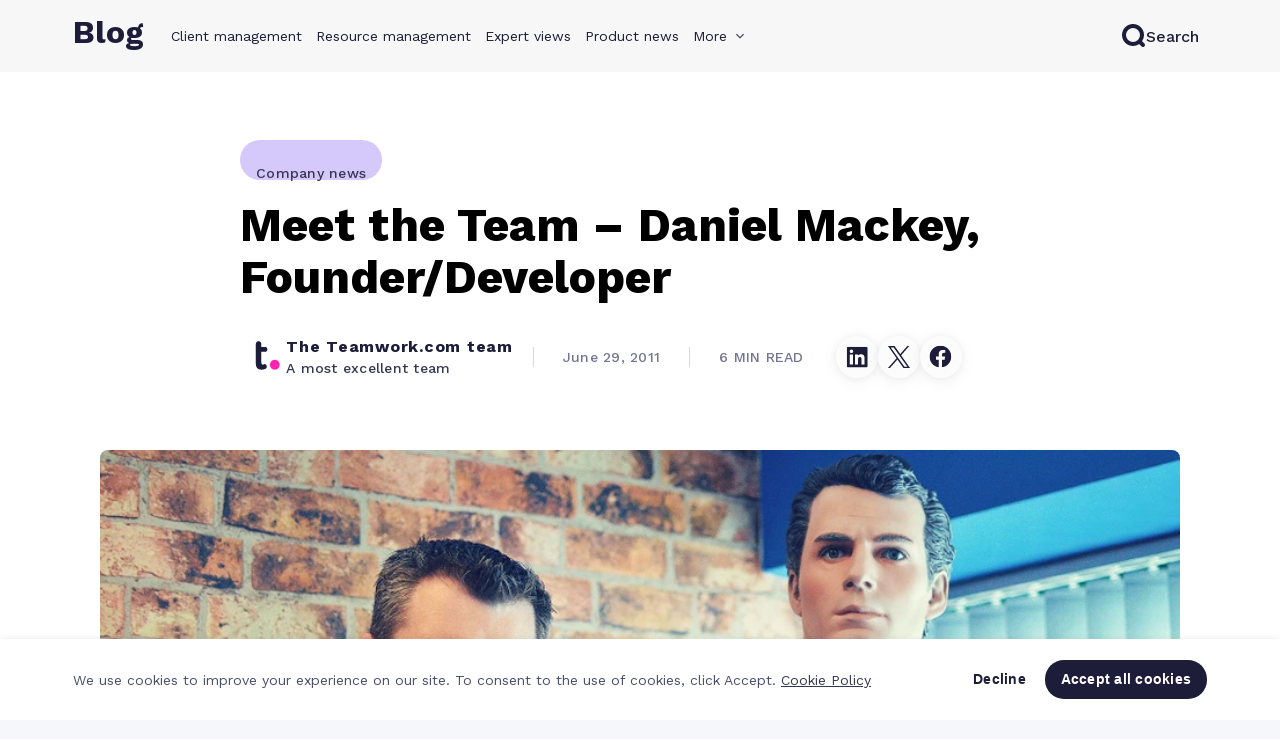

--- FILE ---
content_type: text/html
request_url: https://www.teamwork.com/blog/meet-the-team-daniel-mackey-founderdeveloper/
body_size: 50806
content:
<!DOCTYPE html><html  lang="en"><head><meta charset="utf-8">
<meta name="viewport" content="width=device-width, initial-scale=1, interactive-widget=resizes-content">
<script type="importmap">{"imports":{"#entry":"https://cdn-website.teamwork.com/_nuxt/D1W_Kx5a.js"}}</script>
<title>Meet the Team – Daniel Mackey, Founder&#x2F;Developer</title>
<link rel="preconnect" href="//a.storyblok.com">
<link rel="preconnect" href="https://dev.visualwebsiteoptimizer.com">
<link rel="preconnect" href="https://cdn-website.teamwork.com">
<style>.blog-post-author-bio[data-v-0f61ca8f]{background:var(--tw-neutral-warm-100);border-radius:8px;box-shadow:0 4.2406px 8.4811px #0000000f;box-shadow:0 0 4.2406px #0000000a;display:flex;filter:drop-shadow(0 4.2405px 8.4811px rgba(0,0,0,.06)) drop-shadow(0 0 4.2405px 0 rgba(0,0,0,.04));flex-direction:column;margin-bottom:70px;padding:72px 86px 58px}@media (max-width:767px){.blog-post-author-bio[data-v-0f61ca8f]{padding:50px 60px 40px}}@media (max-width:609px){.blog-post-author-bio[data-v-0f61ca8f]{padding:36px 43px 29px}}.blog-post-author-bio__profile[data-v-0f61ca8f]{align-items:center;display:flex;flex-direction:row;gap:19px;justify-content:flex-start;margin-bottom:20px}@media (max-width:609px){.blog-post-author-bio__profile[data-v-0f61ca8f]{flex-direction:column;text-align:center}}.blog-post-author-bio__details[data-v-0f61ca8f]{display:flex;flex-direction:column;justify-content:center}.blog-post-author-bio__name[data-v-0f61ca8f],.blog-post-author-bio__name[data-v-0f61ca8f] *{margin-bottom:0}.blog-post-author-bio__role[data-v-0f61ca8f]{color:var(--tw-slate-40)}.blog-post-author-bio__picture[data-v-0f61ca8f]{height:46px;width:46px}.blog-post-author-bio__picture[data-v-0f61ca8f] img{border-radius:50%;-o-object-fit:cover;object-fit:cover}.blog-post-author-bio__button[data-v-0f61ca8f]{align-items:center;background:var(--tw-white);border-radius:50%;display:flex;filter:drop-shadow(0 4.2405px 8.4811px rgba(0,0,0,.06)) drop-shadow(0 0 4.2405px 0 rgba(0,0,0,.04));height:42px;justify-content:center;margin-left:20px;transition:transform .2s ease-in-out;width:42px}@media (max-width:609px){.blog-post-author-bio__button[data-v-0f61ca8f]{margin-left:0}}.blog-post-author-bio__button[data-v-0f61ca8f]:hover{transform:scale(1.2)}.blog-post-author-bio__text[data-v-0f61ca8f]{color:var(--tw-slate-40)}</style>
<style>a[data-v-727b1946]{text-decoration:none}</style>
<style>.tw-picture:not(.tw-picture--intrinsic-size) img{height:auto;width:100%;-webkit-user-drag:inherit}</style>
<style>.tw-heading,.tw-heading *{font-weight:400;letter-spacing:0;line-height:115%;text-wrap:balance}.tw-heading--x-small,.tw-heading--x-small *{font-size:24px}@media (max-width:568px){.tw-heading--x-small,.tw-heading--x-small *{font-size:20px}}.tw-heading--small,.tw-heading--small *{font-size:32px}@media (max-width:991px){.tw-heading--small,.tw-heading--small *{font-size:26px}}@media (max-width:568px){.tw-heading--small,.tw-heading--small *{font-size:22px}}.tw-heading--medium,.tw-heading--medium *{font-size:46px}@media (max-width:991px){.tw-heading--medium,.tw-heading--medium *{font-size:32px}}@media (max-width:568px){.tw-heading--medium,.tw-heading--medium *{font-size:26px}}.tw-heading--large,.tw-heading--large *{font-size:54px;letter-spacing:-1px}@media (max-width:991px){.tw-heading--large,.tw-heading--large *{font-size:38px}}@media (max-width:568px){.tw-heading--large,.tw-heading--large *{font-size:32px}}.tw-heading--huge,.tw-heading--huge *{font-size:72px;letter-spacing:-1px}@media (max-width:1599px){.tw-heading--huge,.tw-heading--huge *{font-size:54px}}@media (max-width:991px){.tw-heading--huge,.tw-heading--huge *{font-size:40px}}@media (max-width:568px){.tw-heading--huge,.tw-heading--huge *{font-size:34px}}.tw-heading--americane,.tw-heading--americane *{font-family:Americane Condensed,Americane fallback,Arial,sans-serif}.tw-heading b,.tw-heading b *,.tw-heading strong,.tw-heading strong *,.tw-heading--bold,.tw-heading--bold *{font-weight:745}.tw-heading--bold.tw-heading--small,.tw-heading--bold.tw-heading--small *,.tw-heading--bold.tw-heading--x-small,.tw-heading--bold.tw-heading--x-small *{font-weight:700}.tw-heading em,.tw-heading em *,.tw-heading i,.tw-heading i *{font-style:italic}</style>
<style>@charset "UTF-8";.tw-paragraph,.tw-paragraph *{font-weight:400;letter-spacing:.75px;line-height:145%}.tw-paragraph--x-small,.tw-paragraph--x-small *{font-size:14px;font-weight:500;letter-spacing:.25px}.tw-paragraph--small,.tw-paragraph--small *{font-size:16px;font-weight:500}@media (max-width:991px){.tw-paragraph--small,.tw-paragraph--small *{font-size:14px}}.tw-paragraph--medium,.tw-paragraph--medium *{font-size:18px}@media (max-width:991px){.tw-paragraph--medium,.tw-paragraph--medium *{font-size:14px}}.tw-paragraph--large,.tw-paragraph--large *{font-size:20px}@media (max-width:991px){.tw-paragraph--large,.tw-paragraph--large *{font-size:16px}}.tw-paragraph--huge,.tw-paragraph--huge *{font-size:22px}@media (max-width:991px){.tw-paragraph--huge,.tw-paragraph--huge *{font-size:18px}}.tw-paragraph b,.tw-paragraph b *,.tw-paragraph strong,.tw-paragraph strong *,.tw-paragraph--bold,.tw-paragraph--bold *{font-weight:700}.tw-paragraph em,.tw-paragraph em *,.tw-paragraph i,.tw-paragraph i *{font-style:italic}.tw-paragraph--inline{display:inline-block}.tw-paragraph a,.tw-paragraph a.tw-link{text-decoration:underline;text-underline-offset:3px}.tw-paragraph ul{list-style-type:disc;margin:13px 0 0 24px}.tw-paragraph li{margin-bottom:15px;padding-left:16px}.tw-paragraph li::marker{content:"●";font-size:16px;margin-right:8px}</style>
<style>.tw-footer[data-v-5e8d5f15]{background-color:var(--tw-neutral-warm-100);letter-spacing:1px}.tw-footer__navigation[data-v-5e8d5f15]{border-bottom:1px solid var(--tw-neutral-warm-300);display:flex;justify-content:space-between;padding-top:90px}@media (max-width:995px){.tw-footer__navigation[data-v-5e8d5f15]{flex-wrap:wrap}}@media (max-width:991px){.tw-footer__navigation[data-v-5e8d5f15]{padding-bottom:25px;padding-top:40px}}.tw-footer__icon[data-v-5e8d5f15]{margin-bottom:40px;padding-bottom:10px;position:relative}@media (max-width:1280px){.tw-footer__icon[data-v-5e8d5f15]{display:none}}.tw-footer__list[data-v-5e8d5f15]{margin-bottom:40px;padding-bottom:10px;position:relative}.tw-footer__list input[data-v-5e8d5f15]{opacity:0;position:absolute;z-index:-1}@media (max-width:991px){.tw-footer__list[data-v-5e8d5f15]{cursor:pointer;margin-bottom:0;max-height:43px;padding-bottom:0;transition:max-height .3s ease-in-out;width:100%}.tw-footer__list[data-v-5e8d5f15]:not(:last-child){border-bottom:1px solid #e2e2e2}.tw-footer__list[data-v-5e8d5f15]:has(input:checked){max-height:800px;overflow:hidden auto;padding-bottom:10px}.tw-footer__list[data-v-5e8d5f15]:has(input:checked)::-webkit-scrollbar{display:none}.tw-footer__list input:checked~.tw-footer__link[data-v-5e8d5f15]{display:block}.tw-footer__list input:checked~.tw-footer__title[data-v-5e8d5f15]:after{transform:translateY(-50%) rotate(45deg) scale(1.08)}}.tw-footer__title[data-v-5e8d5f15]{color:var(--tw-slate);display:block;font-size:13px;font-weight:700;margin-bottom:23px;position:relative;text-transform:uppercase}@media (max-width:991px){.tw-footer__title[data-v-5e8d5f15]{color:var(--tw-slate);font-size:14px;font-weight:400;margin-bottom:0;padding:10px 0;text-transform:none;-webkit-user-select:none;-moz-user-select:none;user-select:none}.tw-footer__title[data-v-5e8d5f15]:after{content:"+";font-size:18px;pointer-events:none;position:absolute;right:8px;top:50%;transform:translateY(-50%);transition:transform .3s ease}}.tw-footer__link[data-v-5e8d5f15]{color:var(--tw-slate);display:block;font-size:14px;font-weight:350;padding:5.6px 0;text-decoration:underline;text-decoration-color:transparent;text-underline-offset:8px;transition:.4s}@media (max-width:1100px){.tw-footer__link[data-v-5e8d5f15]{font-size:13px}}@media (max-width:995px){.tw-footer__link[data-v-5e8d5f15]{font-size:12px;letter-spacing:.2px}}@media (max-width:991px){.tw-footer__link[data-v-5e8d5f15]{display:none;font-size:14px;padding-left:15px}}.tw-footer__link.nuxt-link-exact-active[data-v-5e8d5f15]{font-weight:550}.tw-footer__link[data-v-5e8d5f15]:hover{text-decoration-color:var(--tw-slate)}.tw-footer__bar[data-v-5e8d5f15]{align-items:center;display:flex;justify-content:space-between;padding-bottom:38px;padding-top:38px}@media (max-width:991px){.tw-footer__bar[data-v-5e8d5f15]{flex-direction:column;gap:18px;min-height:200px}}.tw-footer__bar-text[data-v-5e8d5f15]{align-items:flex-start;display:flex;flex-direction:column;gap:10px}@media (max-width:991px){.tw-footer__bar-text[data-v-5e8d5f15]{align-items:inherit}}.tw-footer__bar-text-links[data-v-5e8d5f15]{align-items:inherit;display:flex;gap:40px}@media (max-width:991px){.tw-footer__bar-text-links[data-v-5e8d5f15]{flex-direction:inherit;gap:inherit}}.tw-footer__copyright[data-v-5e8d5f15]{font-weight:400;margin:0}.tw-footer__legal[data-v-5e8d5f15]{color:var(--tw-slate);text-decoration:underline;text-decoration-color:transparent;text-underline-offset:8px;transition:.4s}.tw-footer__legal[data-v-5e8d5f15]:hover{text-decoration-color:var(--tw-slate)}.tw-footer__social[data-v-5e8d5f15]{display:flex;justify-content:space-between;min-width:230px}@media (max-width:1000px){.tw-footer__social[data-v-5e8d5f15]{min-width:200px}}.tw-footer__social a img[data-v-5e8d5f15]{transition:opacity .2s ease-in-out}@media (max-width:1000px){.tw-footer__social a img[data-v-5e8d5f15]{height:20px;width:auto}}.tw-footer__social a:hover img[data-v-5e8d5f15]{opacity:.7}.tw-footer__apps a[data-v-5e8d5f15]{display:inline-block}.tw-footer__apps a[data-v-5e8d5f15]:hover img{opacity:.7}.tw-footer__apps a[data-v-5e8d5f15] img{height:40px;transition:opacity .2s;width:auto}@media (max-width:1000px){.tw-footer__apps a[data-v-5e8d5f15] img{height:35px}}.tw-footer__apps a[data-v-5e8d5f15]:not(:first-child){margin-left:20px}.tw-footer--dark[data-v-5e8d5f15]{background-color:var(--tw-slate-100);color:#fcfcfc}.tw-footer--dark .tw-footer__navigation[data-v-5e8d5f15]{border-bottom:1px solid var(--tw-slate-40)}@media (max-width:991px){.tw-footer--dark .tw-footer__list[data-v-5e8d5f15]:not(:last-child){border-bottom:1px solid var(--tw-slate-40)}}.tw-footer--dark .tw-footer__bar-text a[data-v-5e8d5f15],.tw-footer--dark .tw-footer__link[data-v-5e8d5f15],.tw-footer--dark .tw-footer__title[data-v-5e8d5f15]{color:#fcfcfc}.tw-footer--dark .tw-footer__bar-text a[data-v-5e8d5f15]:hover,.tw-footer--dark .tw-footer__link[data-v-5e8d5f15]:hover{text-decoration-color:#fcfcfc}</style>
<style>.tw-container[data-v-ed0a1644]{margin-left:auto;margin-right:auto;max-width:var(--container,none);padding-left:15px;padding-right:15px;width:100%}</style>
<style>.blog-post-title[data-v-ba32017d]{margin:15px var(--blog-post-margin-x,auto) 30px;max-width:var(--blog-post-max-width,800px)}</style>
<style>.blog-category-tag[data-v-740ff379]{border-radius:24px;display:inline-block;height:40px;padding:9px 16px}.blog-category-tag-container[data-v-740ff379]{margin:0 var(--blog-post-margin-x,auto);max-width:var(--blog-post-max-width,800px)}</style>
<style>.blog-post-image[data-v-0db500ee]{display:block;margin:0 var(--blog-post-margin-x,auto);max-width:var(--blog-post-max-width,800px)}.blog-post-image__picture[data-v-0db500ee]{border-radius:8px;display:block;overflow:hidden}.blog-post-image__picture[data-v-0db500ee] img{max-height:60vh;-o-object-fit:contain;object-fit:contain}.blog-post-image__caption[data-v-0db500ee]{color:#a0a3bd;display:block;margin-top:25px;text-align:center}.blog-post-image--featured[data-v-0db500ee]{max-width:1080px}.blog-post-image--featured[data-v-0db500ee] img{max-height:none}</style>
<style>.blog-post-info[data-v-1d446392]{align-items:center;color:var(--tw-slate-20);display:flex;margin-bottom:70px;margin-left:calc(50% - var(--blog-post-max-width, 800px) / 2)}@media (max-width:991px){.blog-post-info[data-v-1d446392]{align-items:flex-start;flex-direction:column;gap:28px;margin-left:var(--blog-post-margin-x,auto);margin-right:var(--blog-post-margin-x,auto)}}.blog-post-info__date-and-time[data-v-1d446392]{align-items:center;display:flex}@media (min-width:992px){.blog-post-info__date-and-time[data-v-1d446392]{height:47px}}@media (max-width:991px){.blog-post-info__date-and-time[data-v-1d446392]{display:flex;flex-direction:row;order:-1}}.blog-post-info__published-date[data-v-1d446392]{border-color:var(--tw-neutral-warm-300);border-style:none solid;border-width:1px;margin:0 29px 0 20px;padding:0 29px}@media (max-width:991px){.blog-post-info__published-date[data-v-1d446392]{border-left:none;margin-left:0;padding-left:0}}.blog-post-info__social-icons[data-v-1d446392]{margin-left:32px}@media (max-width:991px){.blog-post-info__social-icons[data-v-1d446392]{margin:-10px 0 0 -10px}}</style>
<style>.blog-author[data-v-1eb048da]{align-items:center;display:flex;gap:18px}.blog-author p[data-v-1eb048da]{margin-bottom:0}.blog-author__picture[data-v-1eb048da]{height:46px;width:46px}.blog-author__picture[data-v-1eb048da] img{border-radius:50%;-o-object-fit:cover;object-fit:cover}.blog-author__name[data-v-1eb048da]{color:var(--tw-slate)}</style>
<style>.blog-post-published-date[data-v-91c9639f]{align-items:center;color:var(--tw-slate-20);display:flex}</style>
<style>.blog-post-reading-time[data-v-2db9afe8]{align-items:center;color:var(--tw-slate-20);display:flex}</style>
<style>.blog-post-social-icons[data-v-3601eecf]{align-items:center;color:var(--tw-slate-20);display:flex;gap:18px}.blog-post-social-icons__button[data-v-3601eecf]{align-items:center;background:#fcfcfc;border-radius:50%;display:flex;filter:drop-shadow(0 3.58px 7.17px rgba(0,0,0,.06)) drop-shadow(0 0 3.58px rgba(0,0,0,.04));height:42px;justify-content:center;transition:transform .2s ease-in-out;width:42px}.blog-post-social-icons__button[data-v-3601eecf]:hover{transform:scale(1.2)}</style>
<style>.d-none{display:none!important}.d-inline{display:inline!important}.d-inline-block{display:inline-block!important}.d-block{display:block!important}.d-table{display:table!important}.d-table-row{display:table-row!important}.d-table-cell{display:table-cell!important}.d-flex{display:flex!important}.d-inline-flex{display:inline-flex!important}@media (min-width:576px){.d-sm-none{display:none!important}.d-sm-inline{display:inline!important}.d-sm-inline-block{display:inline-block!important}.d-sm-block{display:block!important}.d-sm-table{display:table!important}.d-sm-table-row{display:table-row!important}.d-sm-table-cell{display:table-cell!important}.d-sm-flex{display:flex!important}.d-sm-inline-flex{display:inline-flex!important}}@media (min-width:768px){.d-md-none{display:none!important}.d-md-inline{display:inline!important}.d-md-inline-block{display:inline-block!important}.d-md-block{display:block!important}.d-md-table{display:table!important}.d-md-table-row{display:table-row!important}.d-md-table-cell{display:table-cell!important}.d-md-flex{display:flex!important}.d-md-inline-flex{display:inline-flex!important}}@media (min-width:992px){.d-lg-none{display:none!important}.d-lg-inline{display:inline!important}.d-lg-inline-block{display:inline-block!important}.d-lg-block{display:block!important}.d-lg-table{display:table!important}.d-lg-table-row{display:table-row!important}.d-lg-table-cell{display:table-cell!important}.d-lg-flex{display:flex!important}.d-lg-inline-flex{display:inline-flex!important}}@media (min-width:1200px){.d-xl-none{display:none!important}.d-xl-inline{display:inline!important}.d-xl-inline-block{display:inline-block!important}.d-xl-block{display:block!important}.d-xl-table{display:table!important}.d-xl-table-row{display:table-row!important}.d-xl-table-cell{display:table-cell!important}.d-xl-flex{display:flex!important}.d-xl-inline-flex{display:inline-flex!important}}@media print{.d-print-none{display:none!important}.d-print-inline{display:inline!important}.d-print-inline-block{display:inline-block!important}.d-print-block{display:block!important}.d-print-table{display:table!important}.d-print-table-row{display:table-row!important}.d-print-table-cell{display:table-cell!important}.d-print-flex{display:flex!important}.d-print-inline-flex{display:inline-flex!important}}.flex-row{flex-direction:row!important}.flex-column{flex-direction:column!important}.flex-row-reverse{flex-direction:row-reverse!important}.flex-column-reverse{flex-direction:column-reverse!important}.flex-wrap{flex-wrap:wrap!important}.flex-nowrap{flex-wrap:nowrap!important}.flex-wrap-reverse{flex-wrap:wrap-reverse!important}.flex-fill{flex:1 1 auto!important}.flex-grow-0{flex-grow:0!important}.flex-grow-1{flex-grow:1!important}.flex-shrink-0{flex-shrink:0!important}.flex-shrink-1{flex-shrink:1!important}.justify-content-start{justify-content:flex-start!important}.justify-content-end{justify-content:flex-end!important}.justify-content-center{justify-content:center!important}.justify-content-between{justify-content:space-between!important}.justify-content-around{justify-content:space-around!important}.align-items-start{align-items:flex-start!important}.align-items-end{align-items:flex-end!important}.align-items-center{align-items:center!important}.align-items-baseline{align-items:baseline!important}.align-items-stretch{align-items:stretch!important}.align-content-start{align-content:flex-start!important}.align-content-end{align-content:flex-end!important}.align-content-center{align-content:center!important}.align-content-between{align-content:space-between!important}.align-content-around{align-content:space-around!important}.align-content-stretch{align-content:stretch!important}.align-self-auto{align-self:auto!important}.align-self-start{align-self:flex-start!important}.align-self-end{align-self:flex-end!important}.align-self-center{align-self:center!important}.align-self-baseline{align-self:baseline!important}.align-self-stretch{align-self:stretch!important}@media (min-width:576px){.flex-sm-row{flex-direction:row!important}.flex-sm-column{flex-direction:column!important}.flex-sm-row-reverse{flex-direction:row-reverse!important}.flex-sm-column-reverse{flex-direction:column-reverse!important}.flex-sm-wrap{flex-wrap:wrap!important}.flex-sm-nowrap{flex-wrap:nowrap!important}.flex-sm-wrap-reverse{flex-wrap:wrap-reverse!important}.flex-sm-fill{flex:1 1 auto!important}.flex-sm-grow-0{flex-grow:0!important}.flex-sm-grow-1{flex-grow:1!important}.flex-sm-shrink-0{flex-shrink:0!important}.flex-sm-shrink-1{flex-shrink:1!important}.justify-content-sm-start{justify-content:flex-start!important}.justify-content-sm-end{justify-content:flex-end!important}.justify-content-sm-center{justify-content:center!important}.justify-content-sm-between{justify-content:space-between!important}.justify-content-sm-around{justify-content:space-around!important}.align-items-sm-start{align-items:flex-start!important}.align-items-sm-end{align-items:flex-end!important}.align-items-sm-center{align-items:center!important}.align-items-sm-baseline{align-items:baseline!important}.align-items-sm-stretch{align-items:stretch!important}.align-content-sm-start{align-content:flex-start!important}.align-content-sm-end{align-content:flex-end!important}.align-content-sm-center{align-content:center!important}.align-content-sm-between{align-content:space-between!important}.align-content-sm-around{align-content:space-around!important}.align-content-sm-stretch{align-content:stretch!important}.align-self-sm-auto{align-self:auto!important}.align-self-sm-start{align-self:flex-start!important}.align-self-sm-end{align-self:flex-end!important}.align-self-sm-center{align-self:center!important}.align-self-sm-baseline{align-self:baseline!important}.align-self-sm-stretch{align-self:stretch!important}}@media (min-width:768px){.flex-md-row{flex-direction:row!important}.flex-md-column{flex-direction:column!important}.flex-md-row-reverse{flex-direction:row-reverse!important}.flex-md-column-reverse{flex-direction:column-reverse!important}.flex-md-wrap{flex-wrap:wrap!important}.flex-md-nowrap{flex-wrap:nowrap!important}.flex-md-wrap-reverse{flex-wrap:wrap-reverse!important}.flex-md-fill{flex:1 1 auto!important}.flex-md-grow-0{flex-grow:0!important}.flex-md-grow-1{flex-grow:1!important}.flex-md-shrink-0{flex-shrink:0!important}.flex-md-shrink-1{flex-shrink:1!important}.justify-content-md-start{justify-content:flex-start!important}.justify-content-md-end{justify-content:flex-end!important}.justify-content-md-center{justify-content:center!important}.justify-content-md-between{justify-content:space-between!important}.justify-content-md-around{justify-content:space-around!important}.align-items-md-start{align-items:flex-start!important}.align-items-md-end{align-items:flex-end!important}.align-items-md-center{align-items:center!important}.align-items-md-baseline{align-items:baseline!important}.align-items-md-stretch{align-items:stretch!important}.align-content-md-start{align-content:flex-start!important}.align-content-md-end{align-content:flex-end!important}.align-content-md-center{align-content:center!important}.align-content-md-between{align-content:space-between!important}.align-content-md-around{align-content:space-around!important}.align-content-md-stretch{align-content:stretch!important}.align-self-md-auto{align-self:auto!important}.align-self-md-start{align-self:flex-start!important}.align-self-md-end{align-self:flex-end!important}.align-self-md-center{align-self:center!important}.align-self-md-baseline{align-self:baseline!important}.align-self-md-stretch{align-self:stretch!important}}@media (min-width:992px){.flex-lg-row{flex-direction:row!important}.flex-lg-column{flex-direction:column!important}.flex-lg-row-reverse{flex-direction:row-reverse!important}.flex-lg-column-reverse{flex-direction:column-reverse!important}.flex-lg-wrap{flex-wrap:wrap!important}.flex-lg-nowrap{flex-wrap:nowrap!important}.flex-lg-wrap-reverse{flex-wrap:wrap-reverse!important}.flex-lg-fill{flex:1 1 auto!important}.flex-lg-grow-0{flex-grow:0!important}.flex-lg-grow-1{flex-grow:1!important}.flex-lg-shrink-0{flex-shrink:0!important}.flex-lg-shrink-1{flex-shrink:1!important}.justify-content-lg-start{justify-content:flex-start!important}.justify-content-lg-end{justify-content:flex-end!important}.justify-content-lg-center{justify-content:center!important}.justify-content-lg-between{justify-content:space-between!important}.justify-content-lg-around{justify-content:space-around!important}.align-items-lg-start{align-items:flex-start!important}.align-items-lg-end{align-items:flex-end!important}.align-items-lg-center{align-items:center!important}.align-items-lg-baseline{align-items:baseline!important}.align-items-lg-stretch{align-items:stretch!important}.align-content-lg-start{align-content:flex-start!important}.align-content-lg-end{align-content:flex-end!important}.align-content-lg-center{align-content:center!important}.align-content-lg-between{align-content:space-between!important}.align-content-lg-around{align-content:space-around!important}.align-content-lg-stretch{align-content:stretch!important}.align-self-lg-auto{align-self:auto!important}.align-self-lg-start{align-self:flex-start!important}.align-self-lg-end{align-self:flex-end!important}.align-self-lg-center{align-self:center!important}.align-self-lg-baseline{align-self:baseline!important}.align-self-lg-stretch{align-self:stretch!important}}@media (min-width:1200px){.flex-xl-row{flex-direction:row!important}.flex-xl-column{flex-direction:column!important}.flex-xl-row-reverse{flex-direction:row-reverse!important}.flex-xl-column-reverse{flex-direction:column-reverse!important}.flex-xl-wrap{flex-wrap:wrap!important}.flex-xl-nowrap{flex-wrap:nowrap!important}.flex-xl-wrap-reverse{flex-wrap:wrap-reverse!important}.flex-xl-fill{flex:1 1 auto!important}.flex-xl-grow-0{flex-grow:0!important}.flex-xl-grow-1{flex-grow:1!important}.flex-xl-shrink-0{flex-shrink:0!important}.flex-xl-shrink-1{flex-shrink:1!important}.justify-content-xl-start{justify-content:flex-start!important}.justify-content-xl-end{justify-content:flex-end!important}.justify-content-xl-center{justify-content:center!important}.justify-content-xl-between{justify-content:space-between!important}.justify-content-xl-around{justify-content:space-around!important}.align-items-xl-start{align-items:flex-start!important}.align-items-xl-end{align-items:flex-end!important}.align-items-xl-center{align-items:center!important}.align-items-xl-baseline{align-items:baseline!important}.align-items-xl-stretch{align-items:stretch!important}.align-content-xl-start{align-content:flex-start!important}.align-content-xl-end{align-content:flex-end!important}.align-content-xl-center{align-content:center!important}.align-content-xl-between{align-content:space-between!important}.align-content-xl-around{align-content:space-around!important}.align-content-xl-stretch{align-content:stretch!important}.align-self-xl-auto{align-self:auto!important}.align-self-xl-start{align-self:flex-start!important}.align-self-xl-end{align-self:flex-end!important}.align-self-xl-center{align-self:center!important}.align-self-xl-baseline{align-self:baseline!important}.align-self-xl-stretch{align-self:stretch!important}}.m-0{margin:0!important}.mt-0,.my-0{margin-top:0!important}.mr-0,.mx-0{margin-right:0!important}.mb-0,.my-0{margin-bottom:0!important}.ml-0,.mx-0{margin-left:0!important}.m-1{margin:.5rem!important}.mt-1,.my-1{margin-top:.5rem!important}.mr-1,.mx-1{margin-right:.5rem!important}.mb-1,.my-1{margin-bottom:.5rem!important}.ml-1,.mx-1{margin-left:.5rem!important}.m-2{margin:1.5rem!important}.mt-2,.my-2{margin-top:1.5rem!important}.mr-2,.mx-2{margin-right:1.5rem!important}.mb-2,.my-2{margin-bottom:1.5rem!important}.ml-2,.mx-2{margin-left:1.5rem!important}.m-3{margin:3rem!important}.mt-3,.my-3{margin-top:3rem!important}.mr-3,.mx-3{margin-right:3rem!important}.mb-3,.my-3{margin-bottom:3rem!important}.ml-3,.mx-3{margin-left:3rem!important}.m-4{margin:4.5rem!important}.mt-4,.my-4{margin-top:4.5rem!important}.mr-4,.mx-4{margin-right:4.5rem!important}.mb-4,.my-4{margin-bottom:4.5rem!important}.ml-4,.mx-4{margin-left:4.5rem!important}.m-5{margin:6rem!important}.mt-5,.my-5{margin-top:6rem!important}.mr-5,.mx-5{margin-right:6rem!important}.mb-5,.my-5{margin-bottom:6rem!important}.ml-5,.mx-5{margin-left:6rem!important}.m-6{margin:7.5rem!important}.mt-6,.my-6{margin-top:7.5rem!important}.mr-6,.mx-6{margin-right:7.5rem!important}.mb-6,.my-6{margin-bottom:7.5rem!important}.ml-6,.mx-6{margin-left:7.5rem!important}.m-7{margin:9rem!important}.mt-7,.my-7{margin-top:9rem!important}.mr-7,.mx-7{margin-right:9rem!important}.mb-7,.my-7{margin-bottom:9rem!important}.ml-7,.mx-7{margin-left:9rem!important}.m-8{margin:10.5rem!important}.mt-8,.my-8{margin-top:10.5rem!important}.mr-8,.mx-8{margin-right:10.5rem!important}.mb-8,.my-8{margin-bottom:10.5rem!important}.ml-8,.mx-8{margin-left:10.5rem!important}.m-9{margin:12rem!important}.mt-9,.my-9{margin-top:12rem!important}.mr-9,.mx-9{margin-right:12rem!important}.mb-9,.my-9{margin-bottom:12rem!important}.ml-9,.mx-9{margin-left:12rem!important}.m-10{margin:13.5rem!important}.mt-10,.my-10{margin-top:13.5rem!important}.mr-10,.mx-10{margin-right:13.5rem!important}.mb-10,.my-10{margin-bottom:13.5rem!important}.ml-10,.mx-10{margin-left:13.5rem!important}.m-11{margin:15rem!important}.mt-11,.my-11{margin-top:15rem!important}.mr-11,.mx-11{margin-right:15rem!important}.mb-11,.my-11{margin-bottom:15rem!important}.ml-11,.mx-11{margin-left:15rem!important}.m-12{margin:16.5rem!important}.mt-12,.my-12{margin-top:16.5rem!important}.mr-12,.mx-12{margin-right:16.5rem!important}.mb-12,.my-12{margin-bottom:16.5rem!important}.ml-12,.mx-12{margin-left:16.5rem!important}.m-13{margin:18rem!important}.mt-13,.my-13{margin-top:18rem!important}.mr-13,.mx-13{margin-right:18rem!important}.mb-13,.my-13{margin-bottom:18rem!important}.ml-13,.mx-13{margin-left:18rem!important}.m-14{margin:19.5rem!important}.mt-14,.my-14{margin-top:19.5rem!important}.mr-14,.mx-14{margin-right:19.5rem!important}.mb-14,.my-14{margin-bottom:19.5rem!important}.ml-14,.mx-14{margin-left:19.5rem!important}.m-15{margin:21rem!important}.mt-15,.my-15{margin-top:21rem!important}.mr-15,.mx-15{margin-right:21rem!important}.mb-15,.my-15{margin-bottom:21rem!important}.ml-15,.mx-15{margin-left:21rem!important}.m-16{margin:22.5rem!important}.mt-16,.my-16{margin-top:22.5rem!important}.mr-16,.mx-16{margin-right:22.5rem!important}.mb-16,.my-16{margin-bottom:22.5rem!important}.ml-16,.mx-16{margin-left:22.5rem!important}.m-17{margin:24rem!important}.mt-17,.my-17{margin-top:24rem!important}.mr-17,.mx-17{margin-right:24rem!important}.mb-17,.my-17{margin-bottom:24rem!important}.ml-17,.mx-17{margin-left:24rem!important}.m-18{margin:25.5rem!important}.mt-18,.my-18{margin-top:25.5rem!important}.mr-18,.mx-18{margin-right:25.5rem!important}.mb-18,.my-18{margin-bottom:25.5rem!important}.ml-18,.mx-18{margin-left:25.5rem!important}.m-19{margin:27rem!important}.mt-19,.my-19{margin-top:27rem!important}.mr-19,.mx-19{margin-right:27rem!important}.mb-19,.my-19{margin-bottom:27rem!important}.ml-19,.mx-19{margin-left:27rem!important}.m-20{margin:28.5rem!important}.mt-20,.my-20{margin-top:28.5rem!important}.mr-20,.mx-20{margin-right:28.5rem!important}.mb-20,.my-20{margin-bottom:28.5rem!important}.ml-20,.mx-20{margin-left:28.5rem!important}.p-0{padding:0!important}.pt-0,.py-0{padding-top:0!important}.pr-0,.px-0{padding-right:0!important}.pb-0,.py-0{padding-bottom:0!important}.pl-0,.px-0{padding-left:0!important}.p-1{padding:.5rem!important}.pt-1,.py-1{padding-top:.5rem!important}.pr-1,.px-1{padding-right:.5rem!important}.pb-1,.py-1{padding-bottom:.5rem!important}.pl-1,.px-1{padding-left:.5rem!important}.p-2{padding:1.5rem!important}.pt-2,.py-2{padding-top:1.5rem!important}.pr-2,.px-2{padding-right:1.5rem!important}.pb-2,.py-2{padding-bottom:1.5rem!important}.pl-2,.px-2{padding-left:1.5rem!important}.p-3{padding:3rem!important}.pt-3,.py-3{padding-top:3rem!important}.pr-3,.px-3{padding-right:3rem!important}.pb-3,.py-3{padding-bottom:3rem!important}.pl-3,.px-3{padding-left:3rem!important}.p-4{padding:4.5rem!important}.pt-4,.py-4{padding-top:4.5rem!important}.pr-4,.px-4{padding-right:4.5rem!important}.pb-4,.py-4{padding-bottom:4.5rem!important}.pl-4,.px-4{padding-left:4.5rem!important}.p-5{padding:6rem!important}.pt-5,.py-5{padding-top:6rem!important}.pr-5,.px-5{padding-right:6rem!important}.pb-5,.py-5{padding-bottom:6rem!important}.pl-5,.px-5{padding-left:6rem!important}.p-6{padding:7.5rem!important}.pt-6,.py-6{padding-top:7.5rem!important}.pr-6,.px-6{padding-right:7.5rem!important}.pb-6,.py-6{padding-bottom:7.5rem!important}.pl-6,.px-6{padding-left:7.5rem!important}.p-7{padding:9rem!important}.pt-7,.py-7{padding-top:9rem!important}.pr-7,.px-7{padding-right:9rem!important}.pb-7,.py-7{padding-bottom:9rem!important}.pl-7,.px-7{padding-left:9rem!important}.p-8{padding:10.5rem!important}.pt-8,.py-8{padding-top:10.5rem!important}.pr-8,.px-8{padding-right:10.5rem!important}.pb-8,.py-8{padding-bottom:10.5rem!important}.pl-8,.px-8{padding-left:10.5rem!important}.p-9{padding:12rem!important}.pt-9,.py-9{padding-top:12rem!important}.pr-9,.px-9{padding-right:12rem!important}.pb-9,.py-9{padding-bottom:12rem!important}.pl-9,.px-9{padding-left:12rem!important}.p-10{padding:13.5rem!important}.pt-10,.py-10{padding-top:13.5rem!important}.pr-10,.px-10{padding-right:13.5rem!important}.pb-10,.py-10{padding-bottom:13.5rem!important}.pl-10,.px-10{padding-left:13.5rem!important}.p-11{padding:15rem!important}.pt-11,.py-11{padding-top:15rem!important}.pr-11,.px-11{padding-right:15rem!important}.pb-11,.py-11{padding-bottom:15rem!important}.pl-11,.px-11{padding-left:15rem!important}.p-12{padding:16.5rem!important}.pt-12,.py-12{padding-top:16.5rem!important}.pr-12,.px-12{padding-right:16.5rem!important}.pb-12,.py-12{padding-bottom:16.5rem!important}.pl-12,.px-12{padding-left:16.5rem!important}.p-13{padding:18rem!important}.pt-13,.py-13{padding-top:18rem!important}.pr-13,.px-13{padding-right:18rem!important}.pb-13,.py-13{padding-bottom:18rem!important}.pl-13,.px-13{padding-left:18rem!important}.p-14{padding:19.5rem!important}.pt-14,.py-14{padding-top:19.5rem!important}.pr-14,.px-14{padding-right:19.5rem!important}.pb-14,.py-14{padding-bottom:19.5rem!important}.pl-14,.px-14{padding-left:19.5rem!important}.p-15{padding:21rem!important}.pt-15,.py-15{padding-top:21rem!important}.pr-15,.px-15{padding-right:21rem!important}.pb-15,.py-15{padding-bottom:21rem!important}.pl-15,.px-15{padding-left:21rem!important}.p-16{padding:22.5rem!important}.pt-16,.py-16{padding-top:22.5rem!important}.pr-16,.px-16{padding-right:22.5rem!important}.pb-16,.py-16{padding-bottom:22.5rem!important}.pl-16,.px-16{padding-left:22.5rem!important}.p-17{padding:24rem!important}.pt-17,.py-17{padding-top:24rem!important}.pr-17,.px-17{padding-right:24rem!important}.pb-17,.py-17{padding-bottom:24rem!important}.pl-17,.px-17{padding-left:24rem!important}.p-18{padding:25.5rem!important}.pt-18,.py-18{padding-top:25.5rem!important}.pr-18,.px-18{padding-right:25.5rem!important}.pb-18,.py-18{padding-bottom:25.5rem!important}.pl-18,.px-18{padding-left:25.5rem!important}.p-19{padding:27rem!important}.pt-19,.py-19{padding-top:27rem!important}.pr-19,.px-19{padding-right:27rem!important}.pb-19,.py-19{padding-bottom:27rem!important}.pl-19,.px-19{padding-left:27rem!important}.p-20{padding:28.5rem!important}.pt-20,.py-20{padding-top:28.5rem!important}.pr-20,.px-20{padding-right:28.5rem!important}.pb-20,.py-20{padding-bottom:28.5rem!important}.pl-20,.px-20{padding-left:28.5rem!important}.m-auto{margin:auto!important}.mt-auto,.my-auto{margin-top:auto!important}.mr-auto,.mx-auto{margin-right:auto!important}.mb-auto,.my-auto{margin-bottom:auto!important}.ml-auto,.mx-auto{margin-left:auto!important}@media (min-width:576px){.m-sm-0{margin:0!important}.mt-sm-0,.my-sm-0{margin-top:0!important}.mr-sm-0,.mx-sm-0{margin-right:0!important}.mb-sm-0,.my-sm-0{margin-bottom:0!important}.ml-sm-0,.mx-sm-0{margin-left:0!important}.m-sm-1{margin:.5rem!important}.mt-sm-1,.my-sm-1{margin-top:.5rem!important}.mr-sm-1,.mx-sm-1{margin-right:.5rem!important}.mb-sm-1,.my-sm-1{margin-bottom:.5rem!important}.ml-sm-1,.mx-sm-1{margin-left:.5rem!important}.m-sm-2{margin:1.5rem!important}.mt-sm-2,.my-sm-2{margin-top:1.5rem!important}.mr-sm-2,.mx-sm-2{margin-right:1.5rem!important}.mb-sm-2,.my-sm-2{margin-bottom:1.5rem!important}.ml-sm-2,.mx-sm-2{margin-left:1.5rem!important}.m-sm-3{margin:3rem!important}.mt-sm-3,.my-sm-3{margin-top:3rem!important}.mr-sm-3,.mx-sm-3{margin-right:3rem!important}.mb-sm-3,.my-sm-3{margin-bottom:3rem!important}.ml-sm-3,.mx-sm-3{margin-left:3rem!important}.m-sm-4{margin:4.5rem!important}.mt-sm-4,.my-sm-4{margin-top:4.5rem!important}.mr-sm-4,.mx-sm-4{margin-right:4.5rem!important}.mb-sm-4,.my-sm-4{margin-bottom:4.5rem!important}.ml-sm-4,.mx-sm-4{margin-left:4.5rem!important}.m-sm-5{margin:6rem!important}.mt-sm-5,.my-sm-5{margin-top:6rem!important}.mr-sm-5,.mx-sm-5{margin-right:6rem!important}.mb-sm-5,.my-sm-5{margin-bottom:6rem!important}.ml-sm-5,.mx-sm-5{margin-left:6rem!important}.m-sm-6{margin:7.5rem!important}.mt-sm-6,.my-sm-6{margin-top:7.5rem!important}.mr-sm-6,.mx-sm-6{margin-right:7.5rem!important}.mb-sm-6,.my-sm-6{margin-bottom:7.5rem!important}.ml-sm-6,.mx-sm-6{margin-left:7.5rem!important}.m-sm-7{margin:9rem!important}.mt-sm-7,.my-sm-7{margin-top:9rem!important}.mr-sm-7,.mx-sm-7{margin-right:9rem!important}.mb-sm-7,.my-sm-7{margin-bottom:9rem!important}.ml-sm-7,.mx-sm-7{margin-left:9rem!important}.m-sm-8{margin:10.5rem!important}.mt-sm-8,.my-sm-8{margin-top:10.5rem!important}.mr-sm-8,.mx-sm-8{margin-right:10.5rem!important}.mb-sm-8,.my-sm-8{margin-bottom:10.5rem!important}.ml-sm-8,.mx-sm-8{margin-left:10.5rem!important}.m-sm-9{margin:12rem!important}.mt-sm-9,.my-sm-9{margin-top:12rem!important}.mr-sm-9,.mx-sm-9{margin-right:12rem!important}.mb-sm-9,.my-sm-9{margin-bottom:12rem!important}.ml-sm-9,.mx-sm-9{margin-left:12rem!important}.m-sm-10{margin:13.5rem!important}.mt-sm-10,.my-sm-10{margin-top:13.5rem!important}.mr-sm-10,.mx-sm-10{margin-right:13.5rem!important}.mb-sm-10,.my-sm-10{margin-bottom:13.5rem!important}.ml-sm-10,.mx-sm-10{margin-left:13.5rem!important}.m-sm-11{margin:15rem!important}.mt-sm-11,.my-sm-11{margin-top:15rem!important}.mr-sm-11,.mx-sm-11{margin-right:15rem!important}.mb-sm-11,.my-sm-11{margin-bottom:15rem!important}.ml-sm-11,.mx-sm-11{margin-left:15rem!important}.m-sm-12{margin:16.5rem!important}.mt-sm-12,.my-sm-12{margin-top:16.5rem!important}.mr-sm-12,.mx-sm-12{margin-right:16.5rem!important}.mb-sm-12,.my-sm-12{margin-bottom:16.5rem!important}.ml-sm-12,.mx-sm-12{margin-left:16.5rem!important}.m-sm-13{margin:18rem!important}.mt-sm-13,.my-sm-13{margin-top:18rem!important}.mr-sm-13,.mx-sm-13{margin-right:18rem!important}.mb-sm-13,.my-sm-13{margin-bottom:18rem!important}.ml-sm-13,.mx-sm-13{margin-left:18rem!important}.m-sm-14{margin:19.5rem!important}.mt-sm-14,.my-sm-14{margin-top:19.5rem!important}.mr-sm-14,.mx-sm-14{margin-right:19.5rem!important}.mb-sm-14,.my-sm-14{margin-bottom:19.5rem!important}.ml-sm-14,.mx-sm-14{margin-left:19.5rem!important}.m-sm-15{margin:21rem!important}.mt-sm-15,.my-sm-15{margin-top:21rem!important}.mr-sm-15,.mx-sm-15{margin-right:21rem!important}.mb-sm-15,.my-sm-15{margin-bottom:21rem!important}.ml-sm-15,.mx-sm-15{margin-left:21rem!important}.m-sm-16{margin:22.5rem!important}.mt-sm-16,.my-sm-16{margin-top:22.5rem!important}.mr-sm-16,.mx-sm-16{margin-right:22.5rem!important}.mb-sm-16,.my-sm-16{margin-bottom:22.5rem!important}.ml-sm-16,.mx-sm-16{margin-left:22.5rem!important}.m-sm-17{margin:24rem!important}.mt-sm-17,.my-sm-17{margin-top:24rem!important}.mr-sm-17,.mx-sm-17{margin-right:24rem!important}.mb-sm-17,.my-sm-17{margin-bottom:24rem!important}.ml-sm-17,.mx-sm-17{margin-left:24rem!important}.m-sm-18{margin:25.5rem!important}.mt-sm-18,.my-sm-18{margin-top:25.5rem!important}.mr-sm-18,.mx-sm-18{margin-right:25.5rem!important}.mb-sm-18,.my-sm-18{margin-bottom:25.5rem!important}.ml-sm-18,.mx-sm-18{margin-left:25.5rem!important}.m-sm-19{margin:27rem!important}.mt-sm-19,.my-sm-19{margin-top:27rem!important}.mr-sm-19,.mx-sm-19{margin-right:27rem!important}.mb-sm-19,.my-sm-19{margin-bottom:27rem!important}.ml-sm-19,.mx-sm-19{margin-left:27rem!important}.m-sm-20{margin:28.5rem!important}.mt-sm-20,.my-sm-20{margin-top:28.5rem!important}.mr-sm-20,.mx-sm-20{margin-right:28.5rem!important}.mb-sm-20,.my-sm-20{margin-bottom:28.5rem!important}.ml-sm-20,.mx-sm-20{margin-left:28.5rem!important}.p-sm-0{padding:0!important}.pt-sm-0,.py-sm-0{padding-top:0!important}.pr-sm-0,.px-sm-0{padding-right:0!important}.pb-sm-0,.py-sm-0{padding-bottom:0!important}.pl-sm-0,.px-sm-0{padding-left:0!important}.p-sm-1{padding:.5rem!important}.pt-sm-1,.py-sm-1{padding-top:.5rem!important}.pr-sm-1,.px-sm-1{padding-right:.5rem!important}.pb-sm-1,.py-sm-1{padding-bottom:.5rem!important}.pl-sm-1,.px-sm-1{padding-left:.5rem!important}.p-sm-2{padding:1.5rem!important}.pt-sm-2,.py-sm-2{padding-top:1.5rem!important}.pr-sm-2,.px-sm-2{padding-right:1.5rem!important}.pb-sm-2,.py-sm-2{padding-bottom:1.5rem!important}.pl-sm-2,.px-sm-2{padding-left:1.5rem!important}.p-sm-3{padding:3rem!important}.pt-sm-3,.py-sm-3{padding-top:3rem!important}.pr-sm-3,.px-sm-3{padding-right:3rem!important}.pb-sm-3,.py-sm-3{padding-bottom:3rem!important}.pl-sm-3,.px-sm-3{padding-left:3rem!important}.p-sm-4{padding:4.5rem!important}.pt-sm-4,.py-sm-4{padding-top:4.5rem!important}.pr-sm-4,.px-sm-4{padding-right:4.5rem!important}.pb-sm-4,.py-sm-4{padding-bottom:4.5rem!important}.pl-sm-4,.px-sm-4{padding-left:4.5rem!important}.p-sm-5{padding:6rem!important}.pt-sm-5,.py-sm-5{padding-top:6rem!important}.pr-sm-5,.px-sm-5{padding-right:6rem!important}.pb-sm-5,.py-sm-5{padding-bottom:6rem!important}.pl-sm-5,.px-sm-5{padding-left:6rem!important}.p-sm-6{padding:7.5rem!important}.pt-sm-6,.py-sm-6{padding-top:7.5rem!important}.pr-sm-6,.px-sm-6{padding-right:7.5rem!important}.pb-sm-6,.py-sm-6{padding-bottom:7.5rem!important}.pl-sm-6,.px-sm-6{padding-left:7.5rem!important}.p-sm-7{padding:9rem!important}.pt-sm-7,.py-sm-7{padding-top:9rem!important}.pr-sm-7,.px-sm-7{padding-right:9rem!important}.pb-sm-7,.py-sm-7{padding-bottom:9rem!important}.pl-sm-7,.px-sm-7{padding-left:9rem!important}.p-sm-8{padding:10.5rem!important}.pt-sm-8,.py-sm-8{padding-top:10.5rem!important}.pr-sm-8,.px-sm-8{padding-right:10.5rem!important}.pb-sm-8,.py-sm-8{padding-bottom:10.5rem!important}.pl-sm-8,.px-sm-8{padding-left:10.5rem!important}.p-sm-9{padding:12rem!important}.pt-sm-9,.py-sm-9{padding-top:12rem!important}.pr-sm-9,.px-sm-9{padding-right:12rem!important}.pb-sm-9,.py-sm-9{padding-bottom:12rem!important}.pl-sm-9,.px-sm-9{padding-left:12rem!important}.p-sm-10{padding:13.5rem!important}.pt-sm-10,.py-sm-10{padding-top:13.5rem!important}.pr-sm-10,.px-sm-10{padding-right:13.5rem!important}.pb-sm-10,.py-sm-10{padding-bottom:13.5rem!important}.pl-sm-10,.px-sm-10{padding-left:13.5rem!important}.p-sm-11{padding:15rem!important}.pt-sm-11,.py-sm-11{padding-top:15rem!important}.pr-sm-11,.px-sm-11{padding-right:15rem!important}.pb-sm-11,.py-sm-11{padding-bottom:15rem!important}.pl-sm-11,.px-sm-11{padding-left:15rem!important}.p-sm-12{padding:16.5rem!important}.pt-sm-12,.py-sm-12{padding-top:16.5rem!important}.pr-sm-12,.px-sm-12{padding-right:16.5rem!important}.pb-sm-12,.py-sm-12{padding-bottom:16.5rem!important}.pl-sm-12,.px-sm-12{padding-left:16.5rem!important}.p-sm-13{padding:18rem!important}.pt-sm-13,.py-sm-13{padding-top:18rem!important}.pr-sm-13,.px-sm-13{padding-right:18rem!important}.pb-sm-13,.py-sm-13{padding-bottom:18rem!important}.pl-sm-13,.px-sm-13{padding-left:18rem!important}.p-sm-14{padding:19.5rem!important}.pt-sm-14,.py-sm-14{padding-top:19.5rem!important}.pr-sm-14,.px-sm-14{padding-right:19.5rem!important}.pb-sm-14,.py-sm-14{padding-bottom:19.5rem!important}.pl-sm-14,.px-sm-14{padding-left:19.5rem!important}.p-sm-15{padding:21rem!important}.pt-sm-15,.py-sm-15{padding-top:21rem!important}.pr-sm-15,.px-sm-15{padding-right:21rem!important}.pb-sm-15,.py-sm-15{padding-bottom:21rem!important}.pl-sm-15,.px-sm-15{padding-left:21rem!important}.p-sm-16{padding:22.5rem!important}.pt-sm-16,.py-sm-16{padding-top:22.5rem!important}.pr-sm-16,.px-sm-16{padding-right:22.5rem!important}.pb-sm-16,.py-sm-16{padding-bottom:22.5rem!important}.pl-sm-16,.px-sm-16{padding-left:22.5rem!important}.p-sm-17{padding:24rem!important}.pt-sm-17,.py-sm-17{padding-top:24rem!important}.pr-sm-17,.px-sm-17{padding-right:24rem!important}.pb-sm-17,.py-sm-17{padding-bottom:24rem!important}.pl-sm-17,.px-sm-17{padding-left:24rem!important}.p-sm-18{padding:25.5rem!important}.pt-sm-18,.py-sm-18{padding-top:25.5rem!important}.pr-sm-18,.px-sm-18{padding-right:25.5rem!important}.pb-sm-18,.py-sm-18{padding-bottom:25.5rem!important}.pl-sm-18,.px-sm-18{padding-left:25.5rem!important}.p-sm-19{padding:27rem!important}.pt-sm-19,.py-sm-19{padding-top:27rem!important}.pr-sm-19,.px-sm-19{padding-right:27rem!important}.pb-sm-19,.py-sm-19{padding-bottom:27rem!important}.pl-sm-19,.px-sm-19{padding-left:27rem!important}.p-sm-20{padding:28.5rem!important}.pt-sm-20,.py-sm-20{padding-top:28.5rem!important}.pr-sm-20,.px-sm-20{padding-right:28.5rem!important}.pb-sm-20,.py-sm-20{padding-bottom:28.5rem!important}.pl-sm-20,.px-sm-20{padding-left:28.5rem!important}.m-sm-auto{margin:auto!important}.mt-sm-auto,.my-sm-auto{margin-top:auto!important}.mr-sm-auto,.mx-sm-auto{margin-right:auto!important}.mb-sm-auto,.my-sm-auto{margin-bottom:auto!important}.ml-sm-auto,.mx-sm-auto{margin-left:auto!important}}@media (min-width:768px){.m-md-0{margin:0!important}.mt-md-0,.my-md-0{margin-top:0!important}.mr-md-0,.mx-md-0{margin-right:0!important}.mb-md-0,.my-md-0{margin-bottom:0!important}.ml-md-0,.mx-md-0{margin-left:0!important}.m-md-1{margin:.5rem!important}.mt-md-1,.my-md-1{margin-top:.5rem!important}.mr-md-1,.mx-md-1{margin-right:.5rem!important}.mb-md-1,.my-md-1{margin-bottom:.5rem!important}.ml-md-1,.mx-md-1{margin-left:.5rem!important}.m-md-2{margin:1.5rem!important}.mt-md-2,.my-md-2{margin-top:1.5rem!important}.mr-md-2,.mx-md-2{margin-right:1.5rem!important}.mb-md-2,.my-md-2{margin-bottom:1.5rem!important}.ml-md-2,.mx-md-2{margin-left:1.5rem!important}.m-md-3{margin:3rem!important}.mt-md-3,.my-md-3{margin-top:3rem!important}.mr-md-3,.mx-md-3{margin-right:3rem!important}.mb-md-3,.my-md-3{margin-bottom:3rem!important}.ml-md-3,.mx-md-3{margin-left:3rem!important}.m-md-4{margin:4.5rem!important}.mt-md-4,.my-md-4{margin-top:4.5rem!important}.mr-md-4,.mx-md-4{margin-right:4.5rem!important}.mb-md-4,.my-md-4{margin-bottom:4.5rem!important}.ml-md-4,.mx-md-4{margin-left:4.5rem!important}.m-md-5{margin:6rem!important}.mt-md-5,.my-md-5{margin-top:6rem!important}.mr-md-5,.mx-md-5{margin-right:6rem!important}.mb-md-5,.my-md-5{margin-bottom:6rem!important}.ml-md-5,.mx-md-5{margin-left:6rem!important}.m-md-6{margin:7.5rem!important}.mt-md-6,.my-md-6{margin-top:7.5rem!important}.mr-md-6,.mx-md-6{margin-right:7.5rem!important}.mb-md-6,.my-md-6{margin-bottom:7.5rem!important}.ml-md-6,.mx-md-6{margin-left:7.5rem!important}.m-md-7{margin:9rem!important}.mt-md-7,.my-md-7{margin-top:9rem!important}.mr-md-7,.mx-md-7{margin-right:9rem!important}.mb-md-7,.my-md-7{margin-bottom:9rem!important}.ml-md-7,.mx-md-7{margin-left:9rem!important}.m-md-8{margin:10.5rem!important}.mt-md-8,.my-md-8{margin-top:10.5rem!important}.mr-md-8,.mx-md-8{margin-right:10.5rem!important}.mb-md-8,.my-md-8{margin-bottom:10.5rem!important}.ml-md-8,.mx-md-8{margin-left:10.5rem!important}.m-md-9{margin:12rem!important}.mt-md-9,.my-md-9{margin-top:12rem!important}.mr-md-9,.mx-md-9{margin-right:12rem!important}.mb-md-9,.my-md-9{margin-bottom:12rem!important}.ml-md-9,.mx-md-9{margin-left:12rem!important}.m-md-10{margin:13.5rem!important}.mt-md-10,.my-md-10{margin-top:13.5rem!important}.mr-md-10,.mx-md-10{margin-right:13.5rem!important}.mb-md-10,.my-md-10{margin-bottom:13.5rem!important}.ml-md-10,.mx-md-10{margin-left:13.5rem!important}.m-md-11{margin:15rem!important}.mt-md-11,.my-md-11{margin-top:15rem!important}.mr-md-11,.mx-md-11{margin-right:15rem!important}.mb-md-11,.my-md-11{margin-bottom:15rem!important}.ml-md-11,.mx-md-11{margin-left:15rem!important}.m-md-12{margin:16.5rem!important}.mt-md-12,.my-md-12{margin-top:16.5rem!important}.mr-md-12,.mx-md-12{margin-right:16.5rem!important}.mb-md-12,.my-md-12{margin-bottom:16.5rem!important}.ml-md-12,.mx-md-12{margin-left:16.5rem!important}.m-md-13{margin:18rem!important}.mt-md-13,.my-md-13{margin-top:18rem!important}.mr-md-13,.mx-md-13{margin-right:18rem!important}.mb-md-13,.my-md-13{margin-bottom:18rem!important}.ml-md-13,.mx-md-13{margin-left:18rem!important}.m-md-14{margin:19.5rem!important}.mt-md-14,.my-md-14{margin-top:19.5rem!important}.mr-md-14,.mx-md-14{margin-right:19.5rem!important}.mb-md-14,.my-md-14{margin-bottom:19.5rem!important}.ml-md-14,.mx-md-14{margin-left:19.5rem!important}.m-md-15{margin:21rem!important}.mt-md-15,.my-md-15{margin-top:21rem!important}.mr-md-15,.mx-md-15{margin-right:21rem!important}.mb-md-15,.my-md-15{margin-bottom:21rem!important}.ml-md-15,.mx-md-15{margin-left:21rem!important}.m-md-16{margin:22.5rem!important}.mt-md-16,.my-md-16{margin-top:22.5rem!important}.mr-md-16,.mx-md-16{margin-right:22.5rem!important}.mb-md-16,.my-md-16{margin-bottom:22.5rem!important}.ml-md-16,.mx-md-16{margin-left:22.5rem!important}.m-md-17{margin:24rem!important}.mt-md-17,.my-md-17{margin-top:24rem!important}.mr-md-17,.mx-md-17{margin-right:24rem!important}.mb-md-17,.my-md-17{margin-bottom:24rem!important}.ml-md-17,.mx-md-17{margin-left:24rem!important}.m-md-18{margin:25.5rem!important}.mt-md-18,.my-md-18{margin-top:25.5rem!important}.mr-md-18,.mx-md-18{margin-right:25.5rem!important}.mb-md-18,.my-md-18{margin-bottom:25.5rem!important}.ml-md-18,.mx-md-18{margin-left:25.5rem!important}.m-md-19{margin:27rem!important}.mt-md-19,.my-md-19{margin-top:27rem!important}.mr-md-19,.mx-md-19{margin-right:27rem!important}.mb-md-19,.my-md-19{margin-bottom:27rem!important}.ml-md-19,.mx-md-19{margin-left:27rem!important}.m-md-20{margin:28.5rem!important}.mt-md-20,.my-md-20{margin-top:28.5rem!important}.mr-md-20,.mx-md-20{margin-right:28.5rem!important}.mb-md-20,.my-md-20{margin-bottom:28.5rem!important}.ml-md-20,.mx-md-20{margin-left:28.5rem!important}.p-md-0{padding:0!important}.pt-md-0,.py-md-0{padding-top:0!important}.pr-md-0,.px-md-0{padding-right:0!important}.pb-md-0,.py-md-0{padding-bottom:0!important}.pl-md-0,.px-md-0{padding-left:0!important}.p-md-1{padding:.5rem!important}.pt-md-1,.py-md-1{padding-top:.5rem!important}.pr-md-1,.px-md-1{padding-right:.5rem!important}.pb-md-1,.py-md-1{padding-bottom:.5rem!important}.pl-md-1,.px-md-1{padding-left:.5rem!important}.p-md-2{padding:1.5rem!important}.pt-md-2,.py-md-2{padding-top:1.5rem!important}.pr-md-2,.px-md-2{padding-right:1.5rem!important}.pb-md-2,.py-md-2{padding-bottom:1.5rem!important}.pl-md-2,.px-md-2{padding-left:1.5rem!important}.p-md-3{padding:3rem!important}.pt-md-3,.py-md-3{padding-top:3rem!important}.pr-md-3,.px-md-3{padding-right:3rem!important}.pb-md-3,.py-md-3{padding-bottom:3rem!important}.pl-md-3,.px-md-3{padding-left:3rem!important}.p-md-4{padding:4.5rem!important}.pt-md-4,.py-md-4{padding-top:4.5rem!important}.pr-md-4,.px-md-4{padding-right:4.5rem!important}.pb-md-4,.py-md-4{padding-bottom:4.5rem!important}.pl-md-4,.px-md-4{padding-left:4.5rem!important}.p-md-5{padding:6rem!important}.pt-md-5,.py-md-5{padding-top:6rem!important}.pr-md-5,.px-md-5{padding-right:6rem!important}.pb-md-5,.py-md-5{padding-bottom:6rem!important}.pl-md-5,.px-md-5{padding-left:6rem!important}.p-md-6{padding:7.5rem!important}.pt-md-6,.py-md-6{padding-top:7.5rem!important}.pr-md-6,.px-md-6{padding-right:7.5rem!important}.pb-md-6,.py-md-6{padding-bottom:7.5rem!important}.pl-md-6,.px-md-6{padding-left:7.5rem!important}.p-md-7{padding:9rem!important}.pt-md-7,.py-md-7{padding-top:9rem!important}.pr-md-7,.px-md-7{padding-right:9rem!important}.pb-md-7,.py-md-7{padding-bottom:9rem!important}.pl-md-7,.px-md-7{padding-left:9rem!important}.p-md-8{padding:10.5rem!important}.pt-md-8,.py-md-8{padding-top:10.5rem!important}.pr-md-8,.px-md-8{padding-right:10.5rem!important}.pb-md-8,.py-md-8{padding-bottom:10.5rem!important}.pl-md-8,.px-md-8{padding-left:10.5rem!important}.p-md-9{padding:12rem!important}.pt-md-9,.py-md-9{padding-top:12rem!important}.pr-md-9,.px-md-9{padding-right:12rem!important}.pb-md-9,.py-md-9{padding-bottom:12rem!important}.pl-md-9,.px-md-9{padding-left:12rem!important}.p-md-10{padding:13.5rem!important}.pt-md-10,.py-md-10{padding-top:13.5rem!important}.pr-md-10,.px-md-10{padding-right:13.5rem!important}.pb-md-10,.py-md-10{padding-bottom:13.5rem!important}.pl-md-10,.px-md-10{padding-left:13.5rem!important}.p-md-11{padding:15rem!important}.pt-md-11,.py-md-11{padding-top:15rem!important}.pr-md-11,.px-md-11{padding-right:15rem!important}.pb-md-11,.py-md-11{padding-bottom:15rem!important}.pl-md-11,.px-md-11{padding-left:15rem!important}.p-md-12{padding:16.5rem!important}.pt-md-12,.py-md-12{padding-top:16.5rem!important}.pr-md-12,.px-md-12{padding-right:16.5rem!important}.pb-md-12,.py-md-12{padding-bottom:16.5rem!important}.pl-md-12,.px-md-12{padding-left:16.5rem!important}.p-md-13{padding:18rem!important}.pt-md-13,.py-md-13{padding-top:18rem!important}.pr-md-13,.px-md-13{padding-right:18rem!important}.pb-md-13,.py-md-13{padding-bottom:18rem!important}.pl-md-13,.px-md-13{padding-left:18rem!important}.p-md-14{padding:19.5rem!important}.pt-md-14,.py-md-14{padding-top:19.5rem!important}.pr-md-14,.px-md-14{padding-right:19.5rem!important}.pb-md-14,.py-md-14{padding-bottom:19.5rem!important}.pl-md-14,.px-md-14{padding-left:19.5rem!important}.p-md-15{padding:21rem!important}.pt-md-15,.py-md-15{padding-top:21rem!important}.pr-md-15,.px-md-15{padding-right:21rem!important}.pb-md-15,.py-md-15{padding-bottom:21rem!important}.pl-md-15,.px-md-15{padding-left:21rem!important}.p-md-16{padding:22.5rem!important}.pt-md-16,.py-md-16{padding-top:22.5rem!important}.pr-md-16,.px-md-16{padding-right:22.5rem!important}.pb-md-16,.py-md-16{padding-bottom:22.5rem!important}.pl-md-16,.px-md-16{padding-left:22.5rem!important}.p-md-17{padding:24rem!important}.pt-md-17,.py-md-17{padding-top:24rem!important}.pr-md-17,.px-md-17{padding-right:24rem!important}.pb-md-17,.py-md-17{padding-bottom:24rem!important}.pl-md-17,.px-md-17{padding-left:24rem!important}.p-md-18{padding:25.5rem!important}.pt-md-18,.py-md-18{padding-top:25.5rem!important}.pr-md-18,.px-md-18{padding-right:25.5rem!important}.pb-md-18,.py-md-18{padding-bottom:25.5rem!important}.pl-md-18,.px-md-18{padding-left:25.5rem!important}.p-md-19{padding:27rem!important}.pt-md-19,.py-md-19{padding-top:27rem!important}.pr-md-19,.px-md-19{padding-right:27rem!important}.pb-md-19,.py-md-19{padding-bottom:27rem!important}.pl-md-19,.px-md-19{padding-left:27rem!important}.p-md-20{padding:28.5rem!important}.pt-md-20,.py-md-20{padding-top:28.5rem!important}.pr-md-20,.px-md-20{padding-right:28.5rem!important}.pb-md-20,.py-md-20{padding-bottom:28.5rem!important}.pl-md-20,.px-md-20{padding-left:28.5rem!important}.m-md-auto{margin:auto!important}.mt-md-auto,.my-md-auto{margin-top:auto!important}.mr-md-auto,.mx-md-auto{margin-right:auto!important}.mb-md-auto,.my-md-auto{margin-bottom:auto!important}.ml-md-auto,.mx-md-auto{margin-left:auto!important}}@media (min-width:992px){.m-lg-0{margin:0!important}.mt-lg-0,.my-lg-0{margin-top:0!important}.mr-lg-0,.mx-lg-0{margin-right:0!important}.mb-lg-0,.my-lg-0{margin-bottom:0!important}.ml-lg-0,.mx-lg-0{margin-left:0!important}.m-lg-1{margin:.5rem!important}.mt-lg-1,.my-lg-1{margin-top:.5rem!important}.mr-lg-1,.mx-lg-1{margin-right:.5rem!important}.mb-lg-1,.my-lg-1{margin-bottom:.5rem!important}.ml-lg-1,.mx-lg-1{margin-left:.5rem!important}.m-lg-2{margin:1.5rem!important}.mt-lg-2,.my-lg-2{margin-top:1.5rem!important}.mr-lg-2,.mx-lg-2{margin-right:1.5rem!important}.mb-lg-2,.my-lg-2{margin-bottom:1.5rem!important}.ml-lg-2,.mx-lg-2{margin-left:1.5rem!important}.m-lg-3{margin:3rem!important}.mt-lg-3,.my-lg-3{margin-top:3rem!important}.mr-lg-3,.mx-lg-3{margin-right:3rem!important}.mb-lg-3,.my-lg-3{margin-bottom:3rem!important}.ml-lg-3,.mx-lg-3{margin-left:3rem!important}.m-lg-4{margin:4.5rem!important}.mt-lg-4,.my-lg-4{margin-top:4.5rem!important}.mr-lg-4,.mx-lg-4{margin-right:4.5rem!important}.mb-lg-4,.my-lg-4{margin-bottom:4.5rem!important}.ml-lg-4,.mx-lg-4{margin-left:4.5rem!important}.m-lg-5{margin:6rem!important}.mt-lg-5,.my-lg-5{margin-top:6rem!important}.mr-lg-5,.mx-lg-5{margin-right:6rem!important}.mb-lg-5,.my-lg-5{margin-bottom:6rem!important}.ml-lg-5,.mx-lg-5{margin-left:6rem!important}.m-lg-6{margin:7.5rem!important}.mt-lg-6,.my-lg-6{margin-top:7.5rem!important}.mr-lg-6,.mx-lg-6{margin-right:7.5rem!important}.mb-lg-6,.my-lg-6{margin-bottom:7.5rem!important}.ml-lg-6,.mx-lg-6{margin-left:7.5rem!important}.m-lg-7{margin:9rem!important}.mt-lg-7,.my-lg-7{margin-top:9rem!important}.mr-lg-7,.mx-lg-7{margin-right:9rem!important}.mb-lg-7,.my-lg-7{margin-bottom:9rem!important}.ml-lg-7,.mx-lg-7{margin-left:9rem!important}.m-lg-8{margin:10.5rem!important}.mt-lg-8,.my-lg-8{margin-top:10.5rem!important}.mr-lg-8,.mx-lg-8{margin-right:10.5rem!important}.mb-lg-8,.my-lg-8{margin-bottom:10.5rem!important}.ml-lg-8,.mx-lg-8{margin-left:10.5rem!important}.m-lg-9{margin:12rem!important}.mt-lg-9,.my-lg-9{margin-top:12rem!important}.mr-lg-9,.mx-lg-9{margin-right:12rem!important}.mb-lg-9,.my-lg-9{margin-bottom:12rem!important}.ml-lg-9,.mx-lg-9{margin-left:12rem!important}.m-lg-10{margin:13.5rem!important}.mt-lg-10,.my-lg-10{margin-top:13.5rem!important}.mr-lg-10,.mx-lg-10{margin-right:13.5rem!important}.mb-lg-10,.my-lg-10{margin-bottom:13.5rem!important}.ml-lg-10,.mx-lg-10{margin-left:13.5rem!important}.m-lg-11{margin:15rem!important}.mt-lg-11,.my-lg-11{margin-top:15rem!important}.mr-lg-11,.mx-lg-11{margin-right:15rem!important}.mb-lg-11,.my-lg-11{margin-bottom:15rem!important}.ml-lg-11,.mx-lg-11{margin-left:15rem!important}.m-lg-12{margin:16.5rem!important}.mt-lg-12,.my-lg-12{margin-top:16.5rem!important}.mr-lg-12,.mx-lg-12{margin-right:16.5rem!important}.mb-lg-12,.my-lg-12{margin-bottom:16.5rem!important}.ml-lg-12,.mx-lg-12{margin-left:16.5rem!important}.m-lg-13{margin:18rem!important}.mt-lg-13,.my-lg-13{margin-top:18rem!important}.mr-lg-13,.mx-lg-13{margin-right:18rem!important}.mb-lg-13,.my-lg-13{margin-bottom:18rem!important}.ml-lg-13,.mx-lg-13{margin-left:18rem!important}.m-lg-14{margin:19.5rem!important}.mt-lg-14,.my-lg-14{margin-top:19.5rem!important}.mr-lg-14,.mx-lg-14{margin-right:19.5rem!important}.mb-lg-14,.my-lg-14{margin-bottom:19.5rem!important}.ml-lg-14,.mx-lg-14{margin-left:19.5rem!important}.m-lg-15{margin:21rem!important}.mt-lg-15,.my-lg-15{margin-top:21rem!important}.mr-lg-15,.mx-lg-15{margin-right:21rem!important}.mb-lg-15,.my-lg-15{margin-bottom:21rem!important}.ml-lg-15,.mx-lg-15{margin-left:21rem!important}.m-lg-16{margin:22.5rem!important}.mt-lg-16,.my-lg-16{margin-top:22.5rem!important}.mr-lg-16,.mx-lg-16{margin-right:22.5rem!important}.mb-lg-16,.my-lg-16{margin-bottom:22.5rem!important}.ml-lg-16,.mx-lg-16{margin-left:22.5rem!important}.m-lg-17{margin:24rem!important}.mt-lg-17,.my-lg-17{margin-top:24rem!important}.mr-lg-17,.mx-lg-17{margin-right:24rem!important}.mb-lg-17,.my-lg-17{margin-bottom:24rem!important}.ml-lg-17,.mx-lg-17{margin-left:24rem!important}.m-lg-18{margin:25.5rem!important}.mt-lg-18,.my-lg-18{margin-top:25.5rem!important}.mr-lg-18,.mx-lg-18{margin-right:25.5rem!important}.mb-lg-18,.my-lg-18{margin-bottom:25.5rem!important}.ml-lg-18,.mx-lg-18{margin-left:25.5rem!important}.m-lg-19{margin:27rem!important}.mt-lg-19,.my-lg-19{margin-top:27rem!important}.mr-lg-19,.mx-lg-19{margin-right:27rem!important}.mb-lg-19,.my-lg-19{margin-bottom:27rem!important}.ml-lg-19,.mx-lg-19{margin-left:27rem!important}.m-lg-20{margin:28.5rem!important}.mt-lg-20,.my-lg-20{margin-top:28.5rem!important}.mr-lg-20,.mx-lg-20{margin-right:28.5rem!important}.mb-lg-20,.my-lg-20{margin-bottom:28.5rem!important}.ml-lg-20,.mx-lg-20{margin-left:28.5rem!important}.p-lg-0{padding:0!important}.pt-lg-0,.py-lg-0{padding-top:0!important}.pr-lg-0,.px-lg-0{padding-right:0!important}.pb-lg-0,.py-lg-0{padding-bottom:0!important}.pl-lg-0,.px-lg-0{padding-left:0!important}.p-lg-1{padding:.5rem!important}.pt-lg-1,.py-lg-1{padding-top:.5rem!important}.pr-lg-1,.px-lg-1{padding-right:.5rem!important}.pb-lg-1,.py-lg-1{padding-bottom:.5rem!important}.pl-lg-1,.px-lg-1{padding-left:.5rem!important}.p-lg-2{padding:1.5rem!important}.pt-lg-2,.py-lg-2{padding-top:1.5rem!important}.pr-lg-2,.px-lg-2{padding-right:1.5rem!important}.pb-lg-2,.py-lg-2{padding-bottom:1.5rem!important}.pl-lg-2,.px-lg-2{padding-left:1.5rem!important}.p-lg-3{padding:3rem!important}.pt-lg-3,.py-lg-3{padding-top:3rem!important}.pr-lg-3,.px-lg-3{padding-right:3rem!important}.pb-lg-3,.py-lg-3{padding-bottom:3rem!important}.pl-lg-3,.px-lg-3{padding-left:3rem!important}.p-lg-4{padding:4.5rem!important}.pt-lg-4,.py-lg-4{padding-top:4.5rem!important}.pr-lg-4,.px-lg-4{padding-right:4.5rem!important}.pb-lg-4,.py-lg-4{padding-bottom:4.5rem!important}.pl-lg-4,.px-lg-4{padding-left:4.5rem!important}.p-lg-5{padding:6rem!important}.pt-lg-5,.py-lg-5{padding-top:6rem!important}.pr-lg-5,.px-lg-5{padding-right:6rem!important}.pb-lg-5,.py-lg-5{padding-bottom:6rem!important}.pl-lg-5,.px-lg-5{padding-left:6rem!important}.p-lg-6{padding:7.5rem!important}.pt-lg-6,.py-lg-6{padding-top:7.5rem!important}.pr-lg-6,.px-lg-6{padding-right:7.5rem!important}.pb-lg-6,.py-lg-6{padding-bottom:7.5rem!important}.pl-lg-6,.px-lg-6{padding-left:7.5rem!important}.p-lg-7{padding:9rem!important}.pt-lg-7,.py-lg-7{padding-top:9rem!important}.pr-lg-7,.px-lg-7{padding-right:9rem!important}.pb-lg-7,.py-lg-7{padding-bottom:9rem!important}.pl-lg-7,.px-lg-7{padding-left:9rem!important}.p-lg-8{padding:10.5rem!important}.pt-lg-8,.py-lg-8{padding-top:10.5rem!important}.pr-lg-8,.px-lg-8{padding-right:10.5rem!important}.pb-lg-8,.py-lg-8{padding-bottom:10.5rem!important}.pl-lg-8,.px-lg-8{padding-left:10.5rem!important}.p-lg-9{padding:12rem!important}.pt-lg-9,.py-lg-9{padding-top:12rem!important}.pr-lg-9,.px-lg-9{padding-right:12rem!important}.pb-lg-9,.py-lg-9{padding-bottom:12rem!important}.pl-lg-9,.px-lg-9{padding-left:12rem!important}.p-lg-10{padding:13.5rem!important}.pt-lg-10,.py-lg-10{padding-top:13.5rem!important}.pr-lg-10,.px-lg-10{padding-right:13.5rem!important}.pb-lg-10,.py-lg-10{padding-bottom:13.5rem!important}.pl-lg-10,.px-lg-10{padding-left:13.5rem!important}.p-lg-11{padding:15rem!important}.pt-lg-11,.py-lg-11{padding-top:15rem!important}.pr-lg-11,.px-lg-11{padding-right:15rem!important}.pb-lg-11,.py-lg-11{padding-bottom:15rem!important}.pl-lg-11,.px-lg-11{padding-left:15rem!important}.p-lg-12{padding:16.5rem!important}.pt-lg-12,.py-lg-12{padding-top:16.5rem!important}.pr-lg-12,.px-lg-12{padding-right:16.5rem!important}.pb-lg-12,.py-lg-12{padding-bottom:16.5rem!important}.pl-lg-12,.px-lg-12{padding-left:16.5rem!important}.p-lg-13{padding:18rem!important}.pt-lg-13,.py-lg-13{padding-top:18rem!important}.pr-lg-13,.px-lg-13{padding-right:18rem!important}.pb-lg-13,.py-lg-13{padding-bottom:18rem!important}.pl-lg-13,.px-lg-13{padding-left:18rem!important}.p-lg-14{padding:19.5rem!important}.pt-lg-14,.py-lg-14{padding-top:19.5rem!important}.pr-lg-14,.px-lg-14{padding-right:19.5rem!important}.pb-lg-14,.py-lg-14{padding-bottom:19.5rem!important}.pl-lg-14,.px-lg-14{padding-left:19.5rem!important}.p-lg-15{padding:21rem!important}.pt-lg-15,.py-lg-15{padding-top:21rem!important}.pr-lg-15,.px-lg-15{padding-right:21rem!important}.pb-lg-15,.py-lg-15{padding-bottom:21rem!important}.pl-lg-15,.px-lg-15{padding-left:21rem!important}.p-lg-16{padding:22.5rem!important}.pt-lg-16,.py-lg-16{padding-top:22.5rem!important}.pr-lg-16,.px-lg-16{padding-right:22.5rem!important}.pb-lg-16,.py-lg-16{padding-bottom:22.5rem!important}.pl-lg-16,.px-lg-16{padding-left:22.5rem!important}.p-lg-17{padding:24rem!important}.pt-lg-17,.py-lg-17{padding-top:24rem!important}.pr-lg-17,.px-lg-17{padding-right:24rem!important}.pb-lg-17,.py-lg-17{padding-bottom:24rem!important}.pl-lg-17,.px-lg-17{padding-left:24rem!important}.p-lg-18{padding:25.5rem!important}.pt-lg-18,.py-lg-18{padding-top:25.5rem!important}.pr-lg-18,.px-lg-18{padding-right:25.5rem!important}.pb-lg-18,.py-lg-18{padding-bottom:25.5rem!important}.pl-lg-18,.px-lg-18{padding-left:25.5rem!important}.p-lg-19{padding:27rem!important}.pt-lg-19,.py-lg-19{padding-top:27rem!important}.pr-lg-19,.px-lg-19{padding-right:27rem!important}.pb-lg-19,.py-lg-19{padding-bottom:27rem!important}.pl-lg-19,.px-lg-19{padding-left:27rem!important}.p-lg-20{padding:28.5rem!important}.pt-lg-20,.py-lg-20{padding-top:28.5rem!important}.pr-lg-20,.px-lg-20{padding-right:28.5rem!important}.pb-lg-20,.py-lg-20{padding-bottom:28.5rem!important}.pl-lg-20,.px-lg-20{padding-left:28.5rem!important}.m-lg-auto{margin:auto!important}.mt-lg-auto,.my-lg-auto{margin-top:auto!important}.mr-lg-auto,.mx-lg-auto{margin-right:auto!important}.mb-lg-auto,.my-lg-auto{margin-bottom:auto!important}.ml-lg-auto,.mx-lg-auto{margin-left:auto!important}}@media (min-width:1200px){.m-xl-0{margin:0!important}.mt-xl-0,.my-xl-0{margin-top:0!important}.mr-xl-0,.mx-xl-0{margin-right:0!important}.mb-xl-0,.my-xl-0{margin-bottom:0!important}.ml-xl-0,.mx-xl-0{margin-left:0!important}.m-xl-1{margin:.5rem!important}.mt-xl-1,.my-xl-1{margin-top:.5rem!important}.mr-xl-1,.mx-xl-1{margin-right:.5rem!important}.mb-xl-1,.my-xl-1{margin-bottom:.5rem!important}.ml-xl-1,.mx-xl-1{margin-left:.5rem!important}.m-xl-2{margin:1.5rem!important}.mt-xl-2,.my-xl-2{margin-top:1.5rem!important}.mr-xl-2,.mx-xl-2{margin-right:1.5rem!important}.mb-xl-2,.my-xl-2{margin-bottom:1.5rem!important}.ml-xl-2,.mx-xl-2{margin-left:1.5rem!important}.m-xl-3{margin:3rem!important}.mt-xl-3,.my-xl-3{margin-top:3rem!important}.mr-xl-3,.mx-xl-3{margin-right:3rem!important}.mb-xl-3,.my-xl-3{margin-bottom:3rem!important}.ml-xl-3,.mx-xl-3{margin-left:3rem!important}.m-xl-4{margin:4.5rem!important}.mt-xl-4,.my-xl-4{margin-top:4.5rem!important}.mr-xl-4,.mx-xl-4{margin-right:4.5rem!important}.mb-xl-4,.my-xl-4{margin-bottom:4.5rem!important}.ml-xl-4,.mx-xl-4{margin-left:4.5rem!important}.m-xl-5{margin:6rem!important}.mt-xl-5,.my-xl-5{margin-top:6rem!important}.mr-xl-5,.mx-xl-5{margin-right:6rem!important}.mb-xl-5,.my-xl-5{margin-bottom:6rem!important}.ml-xl-5,.mx-xl-5{margin-left:6rem!important}.m-xl-6{margin:7.5rem!important}.mt-xl-6,.my-xl-6{margin-top:7.5rem!important}.mr-xl-6,.mx-xl-6{margin-right:7.5rem!important}.mb-xl-6,.my-xl-6{margin-bottom:7.5rem!important}.ml-xl-6,.mx-xl-6{margin-left:7.5rem!important}.m-xl-7{margin:9rem!important}.mt-xl-7,.my-xl-7{margin-top:9rem!important}.mr-xl-7,.mx-xl-7{margin-right:9rem!important}.mb-xl-7,.my-xl-7{margin-bottom:9rem!important}.ml-xl-7,.mx-xl-7{margin-left:9rem!important}.m-xl-8{margin:10.5rem!important}.mt-xl-8,.my-xl-8{margin-top:10.5rem!important}.mr-xl-8,.mx-xl-8{margin-right:10.5rem!important}.mb-xl-8,.my-xl-8{margin-bottom:10.5rem!important}.ml-xl-8,.mx-xl-8{margin-left:10.5rem!important}.m-xl-9{margin:12rem!important}.mt-xl-9,.my-xl-9{margin-top:12rem!important}.mr-xl-9,.mx-xl-9{margin-right:12rem!important}.mb-xl-9,.my-xl-9{margin-bottom:12rem!important}.ml-xl-9,.mx-xl-9{margin-left:12rem!important}.m-xl-10{margin:13.5rem!important}.mt-xl-10,.my-xl-10{margin-top:13.5rem!important}.mr-xl-10,.mx-xl-10{margin-right:13.5rem!important}.mb-xl-10,.my-xl-10{margin-bottom:13.5rem!important}.ml-xl-10,.mx-xl-10{margin-left:13.5rem!important}.m-xl-11{margin:15rem!important}.mt-xl-11,.my-xl-11{margin-top:15rem!important}.mr-xl-11,.mx-xl-11{margin-right:15rem!important}.mb-xl-11,.my-xl-11{margin-bottom:15rem!important}.ml-xl-11,.mx-xl-11{margin-left:15rem!important}.m-xl-12{margin:16.5rem!important}.mt-xl-12,.my-xl-12{margin-top:16.5rem!important}.mr-xl-12,.mx-xl-12{margin-right:16.5rem!important}.mb-xl-12,.my-xl-12{margin-bottom:16.5rem!important}.ml-xl-12,.mx-xl-12{margin-left:16.5rem!important}.m-xl-13{margin:18rem!important}.mt-xl-13,.my-xl-13{margin-top:18rem!important}.mr-xl-13,.mx-xl-13{margin-right:18rem!important}.mb-xl-13,.my-xl-13{margin-bottom:18rem!important}.ml-xl-13,.mx-xl-13{margin-left:18rem!important}.m-xl-14{margin:19.5rem!important}.mt-xl-14,.my-xl-14{margin-top:19.5rem!important}.mr-xl-14,.mx-xl-14{margin-right:19.5rem!important}.mb-xl-14,.my-xl-14{margin-bottom:19.5rem!important}.ml-xl-14,.mx-xl-14{margin-left:19.5rem!important}.m-xl-15{margin:21rem!important}.mt-xl-15,.my-xl-15{margin-top:21rem!important}.mr-xl-15,.mx-xl-15{margin-right:21rem!important}.mb-xl-15,.my-xl-15{margin-bottom:21rem!important}.ml-xl-15,.mx-xl-15{margin-left:21rem!important}.m-xl-16{margin:22.5rem!important}.mt-xl-16,.my-xl-16{margin-top:22.5rem!important}.mr-xl-16,.mx-xl-16{margin-right:22.5rem!important}.mb-xl-16,.my-xl-16{margin-bottom:22.5rem!important}.ml-xl-16,.mx-xl-16{margin-left:22.5rem!important}.m-xl-17{margin:24rem!important}.mt-xl-17,.my-xl-17{margin-top:24rem!important}.mr-xl-17,.mx-xl-17{margin-right:24rem!important}.mb-xl-17,.my-xl-17{margin-bottom:24rem!important}.ml-xl-17,.mx-xl-17{margin-left:24rem!important}.m-xl-18{margin:25.5rem!important}.mt-xl-18,.my-xl-18{margin-top:25.5rem!important}.mr-xl-18,.mx-xl-18{margin-right:25.5rem!important}.mb-xl-18,.my-xl-18{margin-bottom:25.5rem!important}.ml-xl-18,.mx-xl-18{margin-left:25.5rem!important}.m-xl-19{margin:27rem!important}.mt-xl-19,.my-xl-19{margin-top:27rem!important}.mr-xl-19,.mx-xl-19{margin-right:27rem!important}.mb-xl-19,.my-xl-19{margin-bottom:27rem!important}.ml-xl-19,.mx-xl-19{margin-left:27rem!important}.m-xl-20{margin:28.5rem!important}.mt-xl-20,.my-xl-20{margin-top:28.5rem!important}.mr-xl-20,.mx-xl-20{margin-right:28.5rem!important}.mb-xl-20,.my-xl-20{margin-bottom:28.5rem!important}.ml-xl-20,.mx-xl-20{margin-left:28.5rem!important}.p-xl-0{padding:0!important}.pt-xl-0,.py-xl-0{padding-top:0!important}.pr-xl-0,.px-xl-0{padding-right:0!important}.pb-xl-0,.py-xl-0{padding-bottom:0!important}.pl-xl-0,.px-xl-0{padding-left:0!important}.p-xl-1{padding:.5rem!important}.pt-xl-1,.py-xl-1{padding-top:.5rem!important}.pr-xl-1,.px-xl-1{padding-right:.5rem!important}.pb-xl-1,.py-xl-1{padding-bottom:.5rem!important}.pl-xl-1,.px-xl-1{padding-left:.5rem!important}.p-xl-2{padding:1.5rem!important}.pt-xl-2,.py-xl-2{padding-top:1.5rem!important}.pr-xl-2,.px-xl-2{padding-right:1.5rem!important}.pb-xl-2,.py-xl-2{padding-bottom:1.5rem!important}.pl-xl-2,.px-xl-2{padding-left:1.5rem!important}.p-xl-3{padding:3rem!important}.pt-xl-3,.py-xl-3{padding-top:3rem!important}.pr-xl-3,.px-xl-3{padding-right:3rem!important}.pb-xl-3,.py-xl-3{padding-bottom:3rem!important}.pl-xl-3,.px-xl-3{padding-left:3rem!important}.p-xl-4{padding:4.5rem!important}.pt-xl-4,.py-xl-4{padding-top:4.5rem!important}.pr-xl-4,.px-xl-4{padding-right:4.5rem!important}.pb-xl-4,.py-xl-4{padding-bottom:4.5rem!important}.pl-xl-4,.px-xl-4{padding-left:4.5rem!important}.p-xl-5{padding:6rem!important}.pt-xl-5,.py-xl-5{padding-top:6rem!important}.pr-xl-5,.px-xl-5{padding-right:6rem!important}.pb-xl-5,.py-xl-5{padding-bottom:6rem!important}.pl-xl-5,.px-xl-5{padding-left:6rem!important}.p-xl-6{padding:7.5rem!important}.pt-xl-6,.py-xl-6{padding-top:7.5rem!important}.pr-xl-6,.px-xl-6{padding-right:7.5rem!important}.pb-xl-6,.py-xl-6{padding-bottom:7.5rem!important}.pl-xl-6,.px-xl-6{padding-left:7.5rem!important}.p-xl-7{padding:9rem!important}.pt-xl-7,.py-xl-7{padding-top:9rem!important}.pr-xl-7,.px-xl-7{padding-right:9rem!important}.pb-xl-7,.py-xl-7{padding-bottom:9rem!important}.pl-xl-7,.px-xl-7{padding-left:9rem!important}.p-xl-8{padding:10.5rem!important}.pt-xl-8,.py-xl-8{padding-top:10.5rem!important}.pr-xl-8,.px-xl-8{padding-right:10.5rem!important}.pb-xl-8,.py-xl-8{padding-bottom:10.5rem!important}.pl-xl-8,.px-xl-8{padding-left:10.5rem!important}.p-xl-9{padding:12rem!important}.pt-xl-9,.py-xl-9{padding-top:12rem!important}.pr-xl-9,.px-xl-9{padding-right:12rem!important}.pb-xl-9,.py-xl-9{padding-bottom:12rem!important}.pl-xl-9,.px-xl-9{padding-left:12rem!important}.p-xl-10{padding:13.5rem!important}.pt-xl-10,.py-xl-10{padding-top:13.5rem!important}.pr-xl-10,.px-xl-10{padding-right:13.5rem!important}.pb-xl-10,.py-xl-10{padding-bottom:13.5rem!important}.pl-xl-10,.px-xl-10{padding-left:13.5rem!important}.p-xl-11{padding:15rem!important}.pt-xl-11,.py-xl-11{padding-top:15rem!important}.pr-xl-11,.px-xl-11{padding-right:15rem!important}.pb-xl-11,.py-xl-11{padding-bottom:15rem!important}.pl-xl-11,.px-xl-11{padding-left:15rem!important}.p-xl-12{padding:16.5rem!important}.pt-xl-12,.py-xl-12{padding-top:16.5rem!important}.pr-xl-12,.px-xl-12{padding-right:16.5rem!important}.pb-xl-12,.py-xl-12{padding-bottom:16.5rem!important}.pl-xl-12,.px-xl-12{padding-left:16.5rem!important}.p-xl-13{padding:18rem!important}.pt-xl-13,.py-xl-13{padding-top:18rem!important}.pr-xl-13,.px-xl-13{padding-right:18rem!important}.pb-xl-13,.py-xl-13{padding-bottom:18rem!important}.pl-xl-13,.px-xl-13{padding-left:18rem!important}.p-xl-14{padding:19.5rem!important}.pt-xl-14,.py-xl-14{padding-top:19.5rem!important}.pr-xl-14,.px-xl-14{padding-right:19.5rem!important}.pb-xl-14,.py-xl-14{padding-bottom:19.5rem!important}.pl-xl-14,.px-xl-14{padding-left:19.5rem!important}.p-xl-15{padding:21rem!important}.pt-xl-15,.py-xl-15{padding-top:21rem!important}.pr-xl-15,.px-xl-15{padding-right:21rem!important}.pb-xl-15,.py-xl-15{padding-bottom:21rem!important}.pl-xl-15,.px-xl-15{padding-left:21rem!important}.p-xl-16{padding:22.5rem!important}.pt-xl-16,.py-xl-16{padding-top:22.5rem!important}.pr-xl-16,.px-xl-16{padding-right:22.5rem!important}.pb-xl-16,.py-xl-16{padding-bottom:22.5rem!important}.pl-xl-16,.px-xl-16{padding-left:22.5rem!important}.p-xl-17{padding:24rem!important}.pt-xl-17,.py-xl-17{padding-top:24rem!important}.pr-xl-17,.px-xl-17{padding-right:24rem!important}.pb-xl-17,.py-xl-17{padding-bottom:24rem!important}.pl-xl-17,.px-xl-17{padding-left:24rem!important}.p-xl-18{padding:25.5rem!important}.pt-xl-18,.py-xl-18{padding-top:25.5rem!important}.pr-xl-18,.px-xl-18{padding-right:25.5rem!important}.pb-xl-18,.py-xl-18{padding-bottom:25.5rem!important}.pl-xl-18,.px-xl-18{padding-left:25.5rem!important}.p-xl-19{padding:27rem!important}.pt-xl-19,.py-xl-19{padding-top:27rem!important}.pr-xl-19,.px-xl-19{padding-right:27rem!important}.pb-xl-19,.py-xl-19{padding-bottom:27rem!important}.pl-xl-19,.px-xl-19{padding-left:27rem!important}.p-xl-20{padding:28.5rem!important}.pt-xl-20,.py-xl-20{padding-top:28.5rem!important}.pr-xl-20,.px-xl-20{padding-right:28.5rem!important}.pb-xl-20,.py-xl-20{padding-bottom:28.5rem!important}.pl-xl-20,.px-xl-20{padding-left:28.5rem!important}.m-xl-auto{margin:auto!important}.mt-xl-auto,.my-xl-auto{margin-top:auto!important}.mr-xl-auto,.mx-xl-auto{margin-right:auto!important}.mb-xl-auto,.my-xl-auto{margin-bottom:auto!important}.ml-xl-auto,.mx-xl-auto{margin-left:auto!important}}:where(:not(html,iframe,canvas,img,svg,video,audio,svg *,symbol *,.sbdocs *)){all:unset;display:revert}*,:after,:before{box-sizing:border-box}a,button{cursor:revert}menu,ol,ul{list-style:none}img{vertical-align:middle}table{border-collapse:collapse}input,textarea{-webkit-user-select:auto;-moz-user-select:auto;user-select:auto}textarea{white-space:revert}meter{-webkit-appearance:revert;-moz-appearance:revert;appearance:revert}pre{all:revert}::-moz-placeholder{color:unset}::placeholder{color:unset}::marker{content:normal}:where([hidden]){display:none}:where([draggable=true]){-webkit-user-drag:element}:where([draggable=false]){-webkit-user-drag:none}:where(dialog:modal){all:revert}@font-face{font-display:swap;font-family:Work Sans;font-style:normal;font-weight:100 900;src:url(https://cdn-website.teamwork.com/fonts/worksans/latin.woff2) format("woff2");unicode-range:u+00??,u+0131,u+0152-0153,u+02bb-02bc,u+02c6,u+02da,u+02dc,u+2000-206f,u+2074,u+20ac,u+2122,u+2191,u+2193,u+2212,u+2215,u+feff,u+fffd}@font-face{ascent-override:82.6301%;descent-override:21.5904%;font-family:Work Sans fallback;line-gap-override:0%;size-adjust:112.5498%;src:local("Segoe UI")}@font-face{ascent-override:82.9031%;descent-override:21.6618%;font-family:Work Sans fallback;line-gap-override:0%;size-adjust:112.1791%;src:local("Roboto")}@font-face{ascent-override:83.8677%;descent-override:21.9138%;font-family:Work Sans fallback;line-gap-override:0%;size-adjust:110.8889%;src:local("Helvetica Neue")}@font-face{ascent-override:83.0851%;descent-override:21.7093%;font-family:Work Sans fallback;line-gap-override:0%;size-adjust:111.9334%;src:local("Arial")}@font-face{font-display:swap;font-family:Americane Condensed;font-style:normal;font-weight:800;src:url(https://cdn-website.teamwork.com/fonts/americane/AmericaneCondHeavy.woff2) format("woff2")}@font-face{ascent-override:95%;descent-override:0%;font-family:Americane fallback;line-gap-override:0%;size-adjust:66.08%;src:local("Arial")}.h1,.h2,.h3,.h4,.h5,.h6,h1,h2,h3,h4,h5,h6{font-variant-ligatures:common-ligatures;line-height:1;margin-bottom:1rem}p{font-size:1.143rem}a{color:var(--tw-slate-60)}a:hover{color:var(--tw-slate)}.text-tw-pink{color:#ff22b1!important}a.text-tw-pink:focus,a.text-tw-pink:hover{color:#ee009a!important}.text-tw-slate{color:#1d1c39!important}a.text-tw-slate:focus,a.text-tw-slate:hover{color:#0c0b17!important}.text-slate-20{color:#727491!important}a.text-slate-20:focus,a.text-slate-20:hover{color:#5b5d75!important}.text-indigo{color:#6a84ed!important}a.text-indigo:focus,a.text-indigo:hover{color:#3c5ee8!important}.bg-white{background-color:#fff!important}a.bg-white:focus,a.bg-white:hover,button.bg-white:focus,button.bg-white:hover{background-color:#e6e6e6!important}.font-size--64{font-size:4.571rem}.font-size--56{font-size:4rem}.font-size--53{font-size:3.6rem}.font-size--48{font-size:3.429rem}.font-size--40{font-size:2.857rem}.font-size--36{font-size:2.571rem}.font-size--32{font-size:2.286rem}.font-size--28{font-size:2rem}.font-size--24{font-size:1.714rem}.font-size--22{font-size:1.571rem}.font-size--20{font-size:1.429rem}.font-size--20--important{font-size:1.429rem!important}.font-size--18{font-size:1.286rem}.font-size--16{font-size:1.143rem}.font-size--16--important{font-size:1.143rem!important}.font-size--14{font-size:1rem}.font-size--12{font-size:.875rem}.font-size--10{font-size:.805rem}.font-size--child p{font-size:inherit}.font-weight-100{font-weight:100}.font-weight-200{font-weight:200}.font-weight-300{font-weight:300}.font-weight-400{font-weight:400}.font-weight-500{font-weight:500}.font-weight-600{font-weight:600}.font-weight-700{font-weight:700}.font-weight-800{font-weight:800}.line-height--sm{line-height:1}.line-height--h2{line-height:1.2}.line-height--md{line-height:1.4}.line-height--base{line-height:1.6}.line-height--header{line-height:4rem}@media (max-width:991.98px){.font-size--64{font-size:3.6rem}.font-size--56{font-size:2.5rem}.font-size--48{font-size:2.5em}.font-size--36,.font-size--40{font-size:2rem}.font-size--32{font-size:1.8rem}.font-size--28{font-size:1.7rem}.font-size--24{font-size:1.4rem}.font-size--20{font-size:1.2rem}.font-size--20--important{font-size:1.2rem!important}.font-size--18{font-size:1.143rem}.font-size--16{font-size:1rem}.font-size--16--important{font-size:1rem!important}}:root{--tw-pink-20:#f8cae8;--tw-pink-40:#ff97da;--tw-pink-60:#ff61c7;--tw-pink:#ff22b1;--tw-pink-100:#88145f;--tw-pink-transparent:#fff9fd;--tw-slate-bg:#ebecfe;--tw-slate-10:#b8b9c8;--tw-slate-20:#727491;--tw-slate-40:#494e6a;--tw-slate-60:#373753;--tw-slate:#1d1c39;--tw-slate-100:#0b0e1f;--tw-slate-transparent:#cecbcb;--tw-purple-10:#f3effe;--tw-purple-20:#d5c8fb;--tw-purple-40:#aa8df8;--tw-purple:#895ef7;--tw-purple-60:#895ef7;--tw-purple-80:#6438e0;--tw-purple-100:#323e9c;--tw-purple-custom:#494869;--tw-indigo-20:#c3cffa;--tw-indigo-40:#879df2;--tw-indigo:#6a84ed;--tw-indigo-80:#4461d7;--tw-indigo-100:#323e9c;--tw-indigo-bg:#eff1fb;--tw-blue-10:#e7faff;--tw-blue-20:#a3e0fc;--tw-blue-40:#63c0f9;--tw-blue:#4da2f8;--tw-blue-80:#3d8aed;--tw-blue-100:#2b59ab;--tw-blue-light:#f0f3fe;--tw-teal-20:#b9f4f3;--tw-teal-40:#82ebf1;--tw-teal:#1fcbdc;--tw-teal-80:#0390a9;--tw-teal-100:#005c6f;--tw-green-20:#baf8dd;--tw-green-40:#85f1b8;--tw-green:#79e3aa;--tw-green-80:#59c894;--tw-green-100:#518d7b;--tw-green-custom:#456372;--tw-yellow-20:#ffeab6;--tw-yellow-40:#ffd56a;--tw-yellow:#ffc63c;--tw-yellow-80:#feb51f;--tw-yellow-100:#ce8d4f;--tw-yellow-custom:#fef4da;--tw-orange-10:#fff6f2;--tw-orange-20:#ffcfb7;--tw-orange-40:#ff9c73;--tw-orange:#ff7641;--tw-orange-80:#f45721;--tw-orange-100:#ac241b;--tw-red-20:#fba7bf;--tw-red-40:#ff7e98;--tw-red:#f03063;--tw-red-80:#c00839;--tw-red-100:#8d0217;--tw-brown-20:#e9b78c;--tw-brown-40:#d47a3c;--tw-brown:#ca6419;--tw-brown-80:#b74d00;--tw-brown-100:#703713;--tw-neutral-10:#f8fafc;--tw-neutral-20:#f5f7fa;--tw-neutral-30:#eef1f6;--tw-neutral-40:#e7ebf1;--tw-neutral-50:#e1e6ee;--tw-neutral-60:#d6dee7;--tw-neutral-70:#ccd5e2;--tw-neutral-80:#c5cada;--tw-neutral-90:#b3b9ce;--tw-neutral-100:#a7acc5;--tw-neutral-warm-100:#f7f7f7;--tw-neutral-warm-200:#f0eeee;--tw-neutral-warm-300:#dbd7d7;--tw-neutral-warm-400:#a6a0a0;--tw-neutral-warm-500:#7a7575;--tw-neutral-warm-600:#666060;--tw-neutral-warm-700:#3d3838;--tw-neutral-warm-800:#160808;--tw-neutral-lighter:#fff9f2;--tw-nav-divider-border:#edebeb;--tw-dark-gray:#a7a7a7;--tw-light-gray:#efefef;--tw-gray-black:#2d2d2d;--tw-blue-black:#212629;--tw-blue-video:#def8fe;--tw-blue-border:#d6dee7;--tw-white:#fff;--tw-black:#000;--nav-height:72px;--tw-section-padding:120px}@media (max-width:1279px){:root{--nav-height:56px}}@media (max-width:1024px){:root{--tw-section-padding:100px}}@media (max-width:800px){:root{--tw-section-padding:80px}}@media (max-width:500px){:root{--tw-section-padding:60px}}@media (min-width:768px){:root{--container:744px}}@media (min-width:992px){:root{--container:992px}}@media (min-width:1280px){:root{--container:1164px}}@media (min-width:1440px){:root{--container:1224px}}@media (min-width:1600px){:root{--container:1483px}}body,html{background:var(--tw-neutral-20);font-family:Work Sans,Work Sans fallback,Arial,Helvetica,sans-serif;font-size:14px;font-weight:400;line-height:1.6;margin:0;-webkit-font-smoothing:antialiased;-moz-osx-font-smoothing:grayscale}@view-transition{navigation:auto}svg:not(.keep-colors){fill:currentcolor}section.pt-0{scroll-margin-top:100px}</style>
<style>.tw-icon[data-v-2d9618fe]{fill:none;height:20px;stroke:currentcolor;stroke-width:2;width:20px}</style>
<style>@keyframes move-71f521f1{0%{transform:translate(-100%)}to{transform:translate(350%)}}.progress[data-v-71f521f1]{height:2px;overflow:hidden;position:relative;width:100%}.progress__bar[data-v-71f521f1]{animation:move-71f521f1 1.5s linear infinite;height:100%;position:absolute;width:70%}.progress__circular[data-v-71f521f1]{display:block;margin:0 auto}</style>
<style>.tw-button[data-v-825cf56a]{align-items:center;border:none;cursor:pointer;display:inline-flex;justify-content:center;min-height:49px;text-align:center;transition:background-color .15s ease-out,box-shadow .15s ease-out,transform .15s ease-out;-webkit-user-select:none;-moz-user-select:none;user-select:none}.tw-button[data-v-825cf56a]:active{transform:scale(.98)}.tw-button[data-v-825cf56a]:disabled{opacity:.7}.tw-button--block[data-v-825cf56a]{display:flex;width:100%}.tw-button__label[data-v-825cf56a]{font-size:inherit;font-weight:inherit;letter-spacing:inherit;line-height:inherit;pointer-events:none}.tw-button__icon[data-v-825cf56a]{margin-right:8px}.tw-button--loading .tw-button__icon[data-v-825cf56a],.tw-button--loading .tw-button__label[data-v-825cf56a]{visibility:hidden}.tw-button__progress[data-v-825cf56a]{position:absolute}.tw-button--variant-normal[data-v-825cf56a]{color:var(--tw-white)}.tw-button--variant-normal[data-v-825cf56a]:focus-visible,.tw-button--variant-normal[data-v-825cf56a]:hover{box-shadow:inset 0 0 0 100px #0000001a;outline:none;text-decoration:underline;text-underline-offset:4px}.tw-button--variant-normal.tw-button--color-pink[data-v-825cf56a]{background:var(--tw-pink)}.tw-button--variant-normal.tw-button--color-slate[data-v-825cf56a]{background:var(--tw-slate)}.tw-button--variant-normal.tw-button--color-purple[data-v-825cf56a]{background:var(--tw-purple)}.tw-button--variant-normal.tw-button--color-white[data-v-825cf56a]{background:var(--tw-white);color:var(--tw-slate-100)}.tw-button--variant-outlined.tw-button--color-slate[data-v-825cf56a]{background:transparent;box-shadow:inset 0 0 0 2px var(--tw-slate);color:var(--tw-slate)}.tw-button--variant-outlined.tw-button--color-slate[data-v-825cf56a]:focus-visible,.tw-button--variant-outlined.tw-button--color-slate[data-v-825cf56a]:hover{background:var(--tw-slate);color:var(--tw-white);outline:none}.tw-button--variant-outlined.tw-button--color-white[data-v-825cf56a]{background:transparent;box-shadow:inset 0 0 0 2px var(--tw-white);color:var(--tw-white)}.tw-button--variant-outlined.tw-button--color-white[data-v-825cf56a]:focus-visible,.tw-button--variant-outlined.tw-button--color-white[data-v-825cf56a]:hover{background:var(--tw-white);color:var(--tw-slate);outline:none}.tw-button--variant-outlined.tw-button--color-pink[data-v-825cf56a]{background:transparent;box-shadow:inset 0 0 0 2px var(--tw-pink);color:var(--tw-pink)}.tw-button--variant-outlined.tw-button--color-pink[data-v-825cf56a]:focus-visible,.tw-button--variant-outlined.tw-button--color-pink[data-v-825cf56a]:hover{background:var(--tw-pink);color:var(--tw-white);outline:none}.tw-button--variant-outlined.tw-button--color-purple[data-v-825cf56a]{background:transparent;box-shadow:inset 0 0 0 2px var(--tw-purple);color:var(--tw-purple)}.tw-button--variant-outlined.tw-button--color-purple[data-v-825cf56a]:focus-visible,.tw-button--variant-outlined.tw-button--color-purple[data-v-825cf56a]:hover{background:var(--tw-purple);color:var(--tw-white);outline:none}.tw-button--variant-text.tw-button--color-white[data-v-825cf56a]{background:transparent;color:var(--tw-white)}.tw-button--variant-text.tw-button--color-white[data-v-825cf56a]:focus-visible,.tw-button--variant-text.tw-button--color-white[data-v-825cf56a]:hover{background:#2947bf1a;outline:none}.tw-button--variant-text.tw-button--color-pink[data-v-825cf56a]{background:transparent;color:var(--tw-pink)}.tw-button--variant-text.tw-button--color-pink[data-v-825cf56a]:focus-visible,.tw-button--variant-text.tw-button--color-pink[data-v-825cf56a]:hover{background:#ff21b11a;outline:none}.tw-button--variant-text.tw-button--color-purple[data-v-825cf56a]{background:transparent;color:var(--tw-purple)}.tw-button--variant-text.tw-button--color-purple[data-v-825cf56a]:focus-visible,.tw-button--variant-text.tw-button--color-purple[data-v-825cf56a]:hover{background:#895ef71a;outline:none}.tw-button--variant-text.tw-button--color-slate[data-v-825cf56a]{background:transparent;color:var(--tw-slate)}.tw-button--variant-text.tw-button--color-slate[data-v-825cf56a]:focus-visible,.tw-button--variant-text.tw-button--color-slate[data-v-825cf56a]:hover{background:#1d1c391a;outline:none}.tw-button--size-x-small[data-v-825cf56a]{font-size:12px;font-weight:550;min-height:33px;padding:6px 13px}.tw-button--size-small[data-v-825cf56a],.tw-button--size-x-small[data-v-825cf56a]{border-radius:24px;letter-spacing:.25px;line-height:157%}.tw-button--size-small[data-v-825cf56a]{font-size:14px;font-weight:600;min-height:27px;padding:9px 16px}.tw-button--size-medium[data-v-825cf56a]{padding:16px 24px}.tw-button--size-large[data-v-825cf56a],.tw-button--size-medium[data-v-825cf56a]{border-radius:32px;font-size:16px;font-weight:600;letter-spacing:.75px;line-height:150%}.tw-button--size-large[data-v-825cf56a]{padding:20px 32px}.tw-button--size-huge[data-v-825cf56a]{border-radius:48px;font-size:19px;font-weight:600;letter-spacing:.75px;line-height:168%;padding:20px 32px}</style>
<style>.tw-section[data-v-48607a57]{padding:var(--tw-section-padding) 0}</style>
<style>.error-page[data-v-6db2a4da]{background:var(--tw-white);overflow:hidden;padding-top:38px!important}.error-page__wrap[data-v-6db2a4da]{align-items:center;display:flex;height:85vh;justify-content:space-between;min-height:300px}@media (max-width:991px){.error-page__wrap[data-v-6db2a4da]{min-height:auto}}.error-page__copy[data-v-6db2a4da]{min-width:500px}@media (max-width:991px){.error-page__copy[data-v-6db2a4da]{min-width:auto}}.error-page__title[data-v-6db2a4da]{color:var(--tw-slate);margin-bottom:37px}.error-page__description[data-v-6db2a4da]{color:var(--tw-slate-60);margin-bottom:50px;max-width:506px}.error-page__actions[data-v-6db2a4da]{display:flex;gap:20px}@media (max-width:500px){.error-page__actions[data-v-6db2a4da]{flex-direction:column}.error-page__button[data-v-6db2a4da]{display:inline-block!important;text-align:center!important}}@media (max-width:991px){.error-page__visual[data-v-6db2a4da]{display:none}}</style>
<style>.async-hide{opacity:0!important}html.logged-in .hide-if-logged-in{display:none}html.logged-in .show-if-logged-in{display:flex}</style>
<style>.core-announcement-bar[data-v-9ffa403f]{background-color:#fcf9f3;color:var(--tw-slate);font-size:14px;font-weight:500;letter-spacing:.25px;line-height:157%;padding:20px 60px 20px 10px;position:relative;text-align:center;z-index:2100}.core-announcement-bar--dismissed[data-v-9ffa403f]{display:none}.core-announcement-bar__link[data-v-9ffa403f]:hover{color:var(--tw-slate);cursor:pointer}.core-announcement-bar__cta[data-v-9ffa403f]{padding-left:15px;text-decoration:underline;text-underline-offset:4px;white-space:nowrap}.core-announcement-bar__cta[data-v-9ffa403f]:hover{color:var(--tw-pink)}.core-announcement-bar__close[data-v-9ffa403f]{bottom:0;cursor:pointer;margin:auto;position:absolute;right:20px;top:0}</style>
<style>html.dismissed-announcement-bar .core-announcement-bar{display:none}.core-announcement-bar__modal.tw-modal{z-index:2200}</style>
<style>.blog-post[data-v-447f88ed]{background:var(--tw-white);--blog-post-max-width:800px;--blog-post-margin-x:auto}@media (max-width:1279px){.blog-post[data-v-447f88ed]{--blog-post-max-width:720px}}.blog-post__header[data-v-447f88ed]{padding-top:140px}.blog-post__content[data-v-447f88ed]{display:flex;gap:5%;margin:70px 0 80px}@media (max-width:1599px){.blog-post__content[data-v-447f88ed]{gap:20px}}@media (max-width:1279px){.blog-post__content[data-v-447f88ed]{gap:10px}}@media (max-width:991px){.blog-post__content[data-v-447f88ed]{margin-left:auto;margin-right:auto}}@media (min-width:992px){.blog-post__content.tw-container[data-v-447f88ed]{max-width:none}}@media (min-width:992px) and (max-width:1279px){.blog-post__content[data-v-447f88ed]{justify-content:center}}.blog-post__wrap[data-v-447f88ed]{margin-left:calc(50% - var(--blog-post-max-width, 800px) / 2);max-width:var(--blog-post-max-width,800px)}@media (max-width:1279px){.blog-post__wrap[data-v-447f88ed]{margin:0}}@media (max-width:991px){.blog-post__wrap[data-v-447f88ed]{margin-left:var(--blog-post-margin-x,auto);margin-right:var(--blog-post-margin-x,auto)}}@media (max-width:800px){.blog-post__wrap[data-v-447f88ed]{width:100%}}.blog-post__post-body[data-v-447f88ed]{margin:80px 0}.blog-post .blog-post-author-bio[data-v-447f88ed]{margin-left:var(--blog-post-margin-x,auto);margin-right:var(--blog-post-margin-x,auto);max-width:var(--blog-post-max-width,800px)}.blog-post .tw-blog-category-cards-section[data-v-447f88ed]{padding-top:0}.blog-post .tw-blog-category-cards-section[data-v-447f88ed] .tw-article-card{--tw-article-card-category-color:var(--tw-pink-60)}</style>
<style>.cookie-banner[data-v-53534976]{background:var(--tw-white);bottom:0;box-shadow:0 2px 8px #63636333;min-width:278px;padding:21px 0;position:fixed;transition:all .2s ease-in-out;width:100%;z-index:9999}.cookie-banner--dismissed[data-v-53534976]{display:none}.cookie-banner__container[data-v-53534976]{align-items:center;display:flex;justify-content:space-between}@media (max-width:700px){.cookie-banner__container[data-v-53534976]{align-items:flex-end;flex-direction:column}}.cookie-banner__text[data-v-53534976]{color:var(--tw-slate-40);font-size:14px}.cookie-banner__link[data-v-53534976]{text-decoration:underline}.cookie-banner__link[data-v-53534976]:hover{color:inherit}.cookie-banner__actions[data-v-53534976]{display:flex;justify-content:space-between;margin-left:50px;min-width:250px}@media (max-width:550px){.cookie-banner__actions[data-v-53534976]{margin-left:0;margin-top:10px}}</style>
<style>html.dismissed-cookie-banner .cookie-banner{display:none}</style>
<style>.blog-nav[data-v-9eba966c] .tw-nav{--tw-nav-background-color:var(--tw-neutral-warm-100);--tw-nav-sticky-background-color:hsla(0,0%,97%,.9)}.blog-nav[data-v-9eba966c] .tw-nav:not(:has(.tw-nav-menu-icon__checkbox:checked)){view-transition-name:blog-nav}@media (max-width:1599px){.blog-nav[data-v-9eba966c] .tw-nav:not(:has(.tw-nav-menu-icon__checkbox:checked)) .tw-nav-link{padding:10px 12px}}.blog-nav[data-v-9eba966c] .tw-nav:not(:has(.tw-nav-menu-icon__checkbox:checked)) .tw-nav-link:hover{background-color:var(--tw-white)}.blog-nav[data-v-9eba966c] .tw-nav:not(:has(.tw-nav-menu-icon__checkbox:checked)) .tw-nav-dropdown-item{min-width:150px}@media (min-width:1280px){.blog-nav[data-v-9eba966c] .tw-nav .tw-nav-link--single-dropdown .tw-nav-link__dropdown{transform:translate(-100px)}}.blog-nav[data-v-9eba966c] .tw-nav__cta{display:flex!important}.blog-nav__search[data-v-9eba966c]{align-items:center;background-color:transparent;border-radius:5px;display:flex;gap:11px;padding:8px;transition:background-color .2s ease-in-out}@media (max-width:1279px){.blog-nav__search[data-v-9eba966c]{margin-top:20px}}.blog-nav__search[data-v-9eba966c]:hover{background-color:#fff}.blog-nav__search>svg[data-v-9eba966c]{fill:var(--tw-slate)}.blog-nav__search>div[data-v-9eba966c]{color:var(--tw-slate);font-size:16px;font-weight:500}</style>
<style>.tw-nav-wrap[data-v-bf6998cd]{height:0;position:sticky;top:0;z-index:calc(2001 - var(--tw-nav-counter, 1))}.tw-nav-wrap[data-v-bf6998cd]:has(.tw-nav--not-fixed){height:unset;position:relative}.tw-nav-wrap[data-v-bf6998cd]:has(.tw-nav--not-fixed-no-height){height:0}.tw-nav-wrap[data-v-bf6998cd]:has(.tw-nav-menu-icon__checkbox:checked){z-index:9999}@media (max-width:1279px){.tw-nav-wrap[data-v-bf6998cd]:has(.tw-nav--not-fixed .tw-nav-menu-icon__checkbox:checked){height:var(--nav-height)}}.tw-nav[data-v-bf6998cd]{--tw-nav-internal-background-color:var(--tw-white);--tw-nav-internal-sticky-background-color:hsla(0,0%,100%,.9);--tw-nav-internal-hover-background-color:var(--tw-nav-background-color,var(--tw-nav-internal-background-color));--tw-nav-internal-sticky-border-bottom-color:var(--tw-nav-divider-border);align-items:center;-webkit-backdrop-filter:blur(10px);backdrop-filter:blur(10px);background-color:var(--tw-nav-background-color,var(--tw-nav-internal-background-color));display:flex;max-height:var(--nav-height);min-height:var(--nav-height);transition-duration:.2s;transition-property:background-color,box-shadow,-webkit-backdrop-filter;transition-property:background-color,backdrop-filter,box-shadow;transition-property:background-color,backdrop-filter,box-shadow,-webkit-backdrop-filter;transition-timing-function:ease-in-out;view-transition-name:tw-nav;width:100%}.tw-nav--sticky-dark[data-v-bf6998cd]{--tw-nav-internal-background-color:#0b0e1f;--tw-nav-internal-sticky-background-color:rgba(11,14,31,.85);--tw-nav-internal-hover-background-color:#0b0e1f;--tw-nav-internal-sticky-border-bottom-color:#20233d}.tw-nav__container[data-v-bf6998cd]{align-items:center;display:flex;justify-content:space-between;padding-bottom:11px;padding-top:11px;position:relative}.tw-nav__links[data-v-bf6998cd]{align-items:center;display:flex;margin-left:20px;z-index:1}@media (min-width:1280px){.tw-nav__links--hide-on-desktop[data-v-bf6998cd]{display:none}}.tw-nav__flex[data-v-bf6998cd]{flex:1}.tw-nav__cta[data-v-bf6998cd]{align-items:center;display:flex;gap:14px}@media (max-width:1599px){.tw-nav__cta[data-v-bf6998cd]{gap:5px}}.tw-nav__icon[data-v-bf6998cd]{display:none!important}.tw-nav__backdrop[data-v-bf6998cd]{-webkit-backdrop-filter:blur(20px);backdrop-filter:blur(20px);background:#0003;height:100vh;inset:0;opacity:0;position:fixed;transition:opacity .32s cubic-bezier(.4,0,.6,1),visibility .32s;visibility:hidden;width:100vw;z-index:-1}@media (min-width:1280px){.tw-nav__backdrop[data-v-bf6998cd]{pointer-events:none}}@media (max-width:500px){.tw-nav__backdrop[data-v-bf6998cd]{display:none}}.tw-nav:has(.tw-nav-menu-icon__checkbox:checked)+.tw-nav__backdrop[data-v-bf6998cd],.tw-nav:not(.tw-nav--scrolling):has(.tw-nav-link--dropdown:not(.tw-nav-link--single-dropdown):is(:hover,:focus-within))+.tw-nav__backdrop[data-v-bf6998cd]{opacity:1;visibility:visible}@media (min-width:1280px){.tw-nav:has(.tw-nav-menu-icon__checkbox:checked)+.tw-nav__backdrop[data-v-bf6998cd],.tw-nav:not(.tw-nav--scrolling):has(.tw-nav-link--dropdown:not(.tw-nav-link--single-dropdown):is(:hover,:focus-within))+.tw-nav__backdrop[data-v-bf6998cd]{transition-delay:.4s}}@media (max-width:1279px){.tw-nav[data-v-bf6998cd]{align-items:flex-start;overflow:hidden;transition-duration:0s}.tw-nav.tw-nav--scrolling[data-v-bf6998cd]{transition-duration:.2s}.tw-nav__icon[data-v-bf6998cd]{display:flex!important;padding:20px 15px;position:absolute;right:0;top:0}.tw-nav__flex[data-v-bf6998cd]{flex:none}.tw-nav__container[data-v-bf6998cd]{align-items:flex-start;flex-direction:column;height:100dvh;justify-content:flex-start}.tw-nav__cta[data-v-bf6998cd],.tw-nav__links[data-v-bf6998cd]{align-items:flex-start;flex-direction:column;gap:0;margin:0;opacity:0;transform:translate(-10%);transition:opacity .5s ease-in-out,transform .2s ease-in-out;width:100%}.tw-nav__links[data-v-bf6998cd]{margin-top:20px}.tw-nav__cta[data-v-bf6998cd]{padding-bottom:30px}.tw-nav__cta[data-v-bf6998cd] .tw-button{display:block;margin-top:20px;width:100%}.tw-nav[data-v-bf6998cd]:has(.tw-nav-menu-icon__checkbox:checked){background:#fff;max-height:100vh;overflow:visible;position:fixed;top:0}}@media (max-width:1279px) and (min-width:501px){.tw-nav[data-v-bf6998cd]:has(.tw-nav-menu-icon__checkbox:checked){max-width:400px}}@media (max-width:1279px){.tw-nav:has(.tw-nav-menu-icon__checkbox:checked) .tw-nav__container[data-v-bf6998cd]{overflow-y:auto}.tw-nav:has(.tw-nav-menu-icon__checkbox:checked) .tw-nav__cta[data-v-bf6998cd],.tw-nav:has(.tw-nav-menu-icon__checkbox:checked) .tw-nav__links[data-v-bf6998cd]{opacity:1;transform:translate(0)}}@media (min-width:1280px){html.logged-in .tw-nav__cta[data-v-bf6998cd]:not(.full-display){display:none}}html.logged-in .tw-nav__cta[data-v-bf6998cd]{display:none}html.nav-disable-transition .tw-nav[data-v-bf6998cd]{transition:none}:is(.tw-nav--dark,.tw-nav--light-transparent).tw-nav--not-fixed[data-v-bf6998cd],html:not(.scrolled-down) .tw-nav--dark[data-v-bf6998cd]:not(.tw-nav--not-fixed),html:not(.scrolled-down) .tw-nav--light-transparent[data-v-bf6998cd]:not(.tw-nav--not-fixed){--tw-nav-internal-background-color:transparent;--tw-nav-border-bottom-color:transparent;-webkit-backdrop-filter:none;backdrop-filter:none}html.scrolled-down .tw-nav[data-v-bf6998cd]:not(.tw-nav--not-fixed,:has(.tw-nav-menu-icon__checkbox:checked)){background-color:var(--tw-nav-sticky-background-color,var(--tw-nav-internal-sticky-background-color));box-shadow:inset 0 -1px 0 0 var(--tw-nav-sticky-border-bottom-color,var(--tw-nav-internal-sticky-border-bottom-color))}html.scrolled-down .tw-nav[data-v-bf6998cd]:not(.tw-nav--not-fixed,:has(.tw-nav-menu-icon__checkbox:checked)):focus-within,html.scrolled-down .tw-nav[data-v-bf6998cd]:not(.tw-nav--not-fixed,:has(.tw-nav-menu-icon__checkbox:checked)):hover{background-color:var(--tw-nav-hover-background-color,var(--tw-nav-internal-hover-background-color))}@media (max-width:1279px){html.scrolled-down .tw-nav[data-v-bf6998cd]:not(.tw-nav--not-fixed,:has(.tw-nav-menu-icon__checkbox:checked)){background-color:var(--tw-nav-hover-background-color,var(--tw-nav-internal-hover-background-color))}}@media (min-width:1280px){.tw-nav--hide-side-ctas-at-top .tw-nav__cta[data-v-bf6998cd]{opacity:0;transition:opacity .15s ease-in-out,visibility .15s ease-in-out;visibility:hidden}html.scrolled-down .tw-nav--hide-side-ctas-at-top .tw-nav__cta[data-v-bf6998cd]{opacity:1;transition-delay:.2s;transition-duration:.3s;visibility:visible}}</style>
<style>.tw-sections:has(>.tw-nav-wrap :not(.tw-nav--not-fixed)){display:initial}</style>
<style>.tw-nav-logo[data-v-b3303b6a]{display:inline-flex;padding:6.5px 0 13.5px;position:relative}@media (max-width:1599px){.tw-nav-logo[data-v-b3303b6a]{padding:5.5px 0 14.5px}}@media (max-width:1279px){.tw-nav-logo[data-v-b3303b6a]{padding:0}}.tw-nav-logo[data-v-b3303b6a]:focus-visible{border-radius:5px;outline-offset:3px;outline-style:solid;outline-width:2px}.tw-nav-logo .tw-picture[data-v-b3303b6a],.tw-nav-logo__svg[data-v-b3303b6a]{height:30px;max-width:165px;width:auto}.tw-nav-logo__svg[data-v-b3303b6a]{transition:opacity .25s ease}.tw-nav-logo__svg[data-v-b3303b6a]:has(+.tw-nav-logo__svg--white){opacity:0;position:absolute;visibility:hidden}.tw-nav-logo__text[data-v-b3303b6a]{color:var(--tw-slate);font-size:32px;font-weight:700;line-height:30px}@media (max-width:1279px){.tw-nav-logo__text[data-v-b3303b6a]{font-size:22px}}.tw-nav-logo__text--white[data-v-b3303b6a]{color:var(--tw-white)}.tw-nav-logo__svg--h40[data-v-b3303b6a]{height:40px;width:auto}.tw-nav:has(.tw-nav-menu-icon__checkbox:checked) .tw-nav-logo__svg[data-v-b3303b6a]:has(+.tw-nav-logo__svg--white),html.scrolled-down .tw-nav:not(.tw-nav--not-fixed,.tw-nav--sticky-dark) .tw-nav-logo__svg[data-v-b3303b6a]:has(+.tw-nav-logo__svg--white){opacity:1;visibility:visible}.tw-nav:has(.tw-nav-menu-icon__checkbox:checked) .tw-nav-logo__svg--white[data-v-b3303b6a],html.scrolled-down .tw-nav:not(.tw-nav--not-fixed,.tw-nav--sticky-dark) .tw-nav-logo__svg--white[data-v-b3303b6a]{opacity:0;visibility:hidden}html.nav-disable-transition .tw-nav-logo__svg[data-v-b3303b6a]{transition:none}</style>
<style>.tw-nav .tw-nav-link[data-v-7c10822c]{border-radius:5px;color:var(--tw-slate);cursor:pointer;display:inline-flex;font-size:16px;font-weight:400;line-height:150%;padding:10px 15px;transition:background-color .2s ease-in-out;--featured-width:370px;--column-gap:2.5%}@media (max-width:1599px){.tw-nav .tw-nav-link[data-v-7c10822c]{font-size:14px;padding:10px 7px;--featured-width:250px;--column-gap:1.5%}}@media (max-width:1279px){.tw-nav .tw-nav-link[data-v-7c10822c]{border-bottom:1px solid rgba(0,0,0,.059);border-radius:0;padding:15px 5px;width:100%}}.tw-nav .tw-nav-link[data-v-7c10822c]:focus,.tw-nav .tw-nav-link[data-v-7c10822c]:hover{background-color:var(--tw-neutral-warm-100);outline:none}.tw-nav .tw-nav-link__icon[data-v-7c10822c]{height:20px;margin-right:4px;width:20px}.tw-nav .tw-nav-link__title[data-v-7c10822c]{align-items:center;display:flex}.tw-nav .tw-nav-link__dropdown-icon[data-v-7c10822c]{margin-left:5px;opacity:.8;transition:transform .2s ease-in-out;transition-delay:0;-webkit-user-select:none;-moz-user-select:none;user-select:none;width:16px}@media (max-width:1279px){.tw-nav .tw-nav-link__dropdown-icon[data-v-7c10822c]{margin-left:4px;transform:rotate(-90deg)}}.tw-nav .tw-nav-link__dropdown[data-v-7c10822c]{background:#fff;color:var(--tw-slate);cursor:auto;display:none}@media (max-width:1279px){.tw-nav .tw-nav-link__dropdown[data-v-7c10822c]{left:0;min-height:80dvh;position:absolute;right:0;top:0;z-index:1}}@media (min-width:1280px){.tw-nav .tw-nav-link__dropdown[data-v-7c10822c]{border:3px solid var(--tw-nav-divider-border);border-radius:16px;box-shadow:0 4px 8px #0000000f,0 0 4px #0000000a;display:block;left:15px;max-height:calc(100vh - 102px);max-width:calc(100% - 30px);opacity:0;overflow:hidden auto;position:absolute;top:calc(100% + 10px);transition:opacity .2s ease-in-out,visibility .2s ease-in-out;transition-delay:.1s;visibility:hidden;width:calc((100% + var(--column-featured-width)) / 3 * var(--columns));z-index:2000;--columns:3;--column-featured-width:var(--featured-width)}.tw-nav .tw-nav-link__dropdown[data-v-7c10822c]:has([class*=__featured]){--width:calc(100% - var(--featured-width) - 24px)}.tw-nav .tw-nav-link__dropdown[data-v-7c10822c]:has(.tw-nav-dropdown-column):has([class*=__featured]){background-image:linear-gradient(to right,transparent 0,transparent var(--width),#f0eeee var(--width))}.tw-nav .tw-nav-link__dropdown[data-v-7c10822c]:has(.tw-nav-dropdown-column:nth-child(2)+[class*=__featured]){--columns:2}.tw-nav .tw-nav-link__dropdown[data-v-7c10822c]:has(.tw-nav-dropdown-column:nth-child(2):last-child){--columns:2;--column-featured-width:0px}.tw-nav .tw-nav-link__dropdown[data-v-7c10822c]:has(.tw-nav-dropdown-column:first-child+[class*=__featured]){--columns:1.5}.tw-nav .tw-nav-link__dropdown[data-v-7c10822c]:has(.tw-nav-dropdown-column:first-child:last-child){--columns:1.5;--column-featured-width:0px}}@media (min-width:1280px) and (max-width:1439px){.tw-nav .tw-nav-link__dropdown[data-v-7c10822c]{left:50%;max-width:calc(100dvw - 30px);transform:translate(-50%)}.tw-nav .tw-nav-link__dropdown[data-v-7c10822c]:has(.tw-nav-dropdown-column:nth-child(2)+[class*=__featured],.tw-nav-dropdown-column:nth-child(2):last-child){--columns:2.2}}@media (min-width:1600px){.tw-nav .tw-nav-link__dropdown[data-v-7c10822c]{--width:calc(100% - var(--featured-width) - var(--column-gap) + 11px)}}.tw-nav .tw-nav-link__back[data-v-7c10822c]{align-items:center;background:var(--tw-white);cursor:pointer;display:flex;gap:16px;margin-top:3px;padding:12px 8px;position:sticky;top:-12px;z-index:1}@media (min-width:1280px){.tw-nav .tw-nav-link__back[data-v-7c10822c]{display:none}}.tw-nav .tw-nav-link__back svg[data-v-7c10822c]{transform:rotate(90deg);width:16px}.tw-nav .tw-nav-link__bottom-ctas[data-v-7c10822c]{align-items:center;background-color:var(--tw-neutral-warm-100);bottom:0;display:flex;gap:24px;justify-content:space-between;padding:12px 24px;position:sticky}@media (max-width:1279px){.tw-nav .tw-nav-link__bottom-ctas[data-v-7c10822c]{display:none}}.tw-nav .tw-nav-link__bottom-ctas>div[data-v-7c10822c]{display:flex;gap:16px}.tw-nav .tw-nav-link__bottom-ctas .tw-link[data-v-7c10822c]:not(.tw-nav-bottom-cta){color:var(--tw-slate-40);font-size:1em;font-weight:500;letter-spacing:.75px;padding:8px}.tw-nav .tw-nav-link__bottom-ctas .tw-link[data-v-7c10822c]:not(.tw-nav-bottom-cta):focus,.tw-nav .tw-nav-link__bottom-ctas .tw-link[data-v-7c10822c]:not(.tw-nav-bottom-cta):hover{text-decoration:underline}.tw-nav .tw-nav-link__featured[data-v-7c10822c]{flex:0 0 var(--featured-width);padding-left:35px}@media (max-width:1599px){.tw-nav .tw-nav-link__featured[data-v-7c10822c]{padding-left:25px}}@media (max-width:1279px){.tw-nav .tw-nav-link__featured[data-v-7c10822c]{flex:1;padding-left:8px}}.tw-nav .tw-nav-link[data-v-7c10822c] .tw-paragraph--medium{font-size:1.125em}@media (max-width:1279px){.tw-nav .tw-nav-link[data-v-7c10822c] .tw-paragraph--medium{font-size:1em}}.tw-nav .tw-nav-link[data-v-7c10822c] .tw-paragraph--medium *{font-size:1em}.tw-nav .tw-nav-link--dropdown[data-v-7c10822c]{align-items:center;display:flex;flex-wrap:wrap}@media (min-width:1280px){.tw-nav .tw-nav-link--dropdown[data-v-7c10822c]:hover:after{bottom:-18px;content:"";cursor:default;height:35px;left:0;opacity:0;position:absolute;right:0;z-index:99999}}@media (max-width:1279px){.tw-nav .tw-nav-link--dropdown[data-v-7c10822c]{padding:0}}.tw-nav .tw-nav-link--dropdown input[data-v-7c10822c]{height:0;opacity:0;position:absolute;width:0}@media (min-width:1280px){.tw-nav .tw-nav-link--single-dropdown .tw-nav-link__dropdown[data-v-7c10822c]{left:inherit;right:inherit;transform:translate(-20px);width:auto}.tw-nav .tw-nav-link--single-dropdown .tw-nav-link__dropdown .tw-nav-link__dropdown-container[data-v-7c10822c]{padding:20px}}.tw-nav .tw-nav-link--single-dropdown[data-v-7c10822c] .tw-nav-dropdown-column{margin-top:0}@media (max-width:1279px){.tw-nav .tw-nav-link__title[data-v-7c10822c]{align-items:center;display:flex;justify-content:space-between;padding:15px 5px;width:100%}.tw-nav .tw-nav-link:has(.tw-nav-link__title :checked) .tw-nav-link__dropdown[data-v-7c10822c]{display:block}}@media (min-width:1280px){.tw-nav .tw-nav-link--dropdown:has([data-blok-focused=true]) .tw-nav-link__dropdown[data-v-7c10822c],.tw-nav .tw-nav-link--dropdown[data-blok-focused=true] .tw-nav-link__dropdown[data-v-7c10822c],.tw-nav:not(.tw-nav--scrolling) :is(.tw-nav-link--dropdown:focus-within,.tw-nav-link--dropdown:hover) .tw-nav-link__dropdown[data-v-7c10822c]{opacity:1;transition-delay:.3s;visibility:visible}.tw-nav .tw-nav-link--dropdown:has([data-blok-focused=true]) .tw-nav-link__dropdown-icon[data-v-7c10822c],.tw-nav .tw-nav-link--dropdown[data-blok-focused=true] .tw-nav-link__dropdown-icon[data-v-7c10822c],.tw-nav:not(.tw-nav--scrolling) :is(.tw-nav-link--dropdown:focus-within,.tw-nav-link--dropdown:hover) .tw-nav-link__dropdown-icon[data-v-7c10822c]{transform:rotate(-180deg);transition-delay:.3s}}.tw-nav .tw-nav-link__dropdown-container[data-v-7c10822c]{display:flex}@media (min-width:1280px){.tw-nav .tw-nav-link__dropdown-container[data-v-7c10822c]{padding:32px 24px}}@media (max-width:1279px){.tw-nav .tw-nav-link__dropdown-container[data-v-7c10822c]{flex-wrap:wrap;gap:30px;padding:10px 0 30px}}@media (min-width:1280px){:is(.tw-nav--sticky-dark,.tw-nav--dark.tw-nav--not-fixed,html:not(.scrolled-down) .tw-nav--dark:not(.tw-nav--not-fixed)) .tw-nav-link[data-v-7c10822c]{color:#fff}:is(.tw-nav--sticky-dark,.tw-nav--dark.tw-nav--not-fixed,html:not(.scrolled-down) .tw-nav--dark:not(.tw-nav--not-fixed)) .tw-nav-link[data-v-7c10822c]:focus,:is(.tw-nav--sticky-dark,.tw-nav--dark.tw-nav--not-fixed,html:not(.scrolled-down) .tw-nav--dark:not(.tw-nav--not-fixed)) .tw-nav-link[data-v-7c10822c]:hover{background-color:#ffffff26;outline:none;transition:none}}</style>
<style>.tw-nav-dropdown-column__title[data-v-7c777227]{color:var(--tw-slate-20);display:block;font-size:1em;font-weight:700;letter-spacing:.75px;padding-left:12px;text-transform:uppercase;transform:scale(.999)}@media (max-width:1279px){.tw-nav-dropdown-column__title[data-v-7c777227]{padding-left:8px}}.tw-nav-dropdown-column[data-v-7c777227]{display:flex;flex:1;flex-direction:column;opacity:1;padding-right:12px}@media (min-width:1280px){.tw-nav-dropdown-column[data-v-7c777227]{border-right:1px solid var(--tw-nav-divider-border);margin-top:44px}.tw-nav-dropdown-column[data-v-7c777227]:has(+[class*=__featured]),.tw-nav-dropdown-column[data-v-7c777227]:last-child{border-right:none}.tw-nav-dropdown-column[data-v-7c777227]:not(:first-child){padding-left:12px}}@media (max-width:1279px){.tw-nav-dropdown-column[data-v-7c777227]{flex-basis:100%;margin-top:-26px;padding-right:0}}.tw-nav-dropdown-column[data-v-7c777227]:has(.tw-nav-dropdown-column__title){margin-top:0}.tw-nav-dropdown-column__title[data-v-7c777227]{margin-bottom:21px}@media (max-width:1279px){.tw-nav-dropdown-column__title[data-v-7c777227]{margin-bottom:10px}}.tw-nav-dropdown-column__items[data-v-7c777227]{align-items:flex-start;display:flex;flex-flow:column wrap}.tw-nav-dropdown-column__items>.tw-nav-dropdown-item[data-v-7c777227]:not(:last-of-type){margin-bottom:4px}</style>
<style>.tw-nav-dropdown-item[data-v-b9c2a5b0]{border-radius:8px;display:flex;margin-bottom:10px;padding:9px 12px;position:relative;transition:background-color var(--transition-duration) var(--transition-timing-function);width:100%;--transition-duration:.15s;--transition-timing-function:ease-in-out}@media (max-width:1279px){.tw-nav-dropdown-item[data-v-b9c2a5b0]{margin-bottom:4px;padding:10px}.tw-nav-dropdown-item[data-v-b9c2a5b0]:last-of-type{margin-bottom:0}}.tw-nav-dropdown-item[data-v-b9c2a5b0]:has(.tw-nav-dropdown-item__caret){padding-right:40px}.tw-nav-dropdown-item__icon[data-v-b9c2a5b0]{filter:brightness(0);margin-right:15px;position:relative;transition:filter var(--transition-duration) var(--transition-timing-function)}.tw-nav-dropdown-item__content[data-v-b9c2a5b0]{position:relative}.tw-nav-dropdown-item__title[data-v-b9c2a5b0]{color:var(--tw-slate);-webkit-text-decoration:underline transparent;text-decoration:underline transparent;text-underline-offset:5px;transition:text-decoration-color var(--transition-duration) var(--transition-timing-function)}@media (max-width:1279px){.tw-nav-dropdown-item__title[data-v-b9c2a5b0]{font-weight:500}}.tw-nav-dropdown-item__tag[data-v-b9c2a5b0]{color:var(--tw-pink);font-size:12px;font-weight:700;letter-spacing:.25px;line-height:0;margin-left:5px;text-transform:uppercase}.tw-nav-dropdown-item__caret[data-v-b9c2a5b0]{display:none;margin-left:6px;position:absolute;right:10px;top:12px;transform:rotate(-90deg);vertical-align:bottom;width:20px}@media (max-width:1279px){.tw-nav-dropdown-item__caret[data-v-b9c2a5b0]{display:block;height:16px;top:11.5px;width:16px}}.tw-nav-dropdown-item:has(.tw-nav-dropdown-item__icon) .tw-nav-dropdown-item__caret[data-v-b9c2a5b0]{display:none}.tw-nav-dropdown-item__text[data-v-b9c2a5b0]{color:var(--tw-slate-20);margin-top:9px;transition:color var(--transition-duration) var(--transition-timing-function);width:100%}@media (max-width:1279px){.tw-nav-dropdown-item__text[data-v-b9c2a5b0]{display:none;max-width:100%}}.tw-nav-dropdown-item[data-v-b9c2a5b0]:focus,.tw-nav-dropdown-item[data-v-b9c2a5b0]:hover{background-color:var(--tw-neutral-warm-100)}.tw-nav-dropdown-item:focus .tw-nav-dropdown-item__icon[data-v-b9c2a5b0],.tw-nav-dropdown-item:hover .tw-nav-dropdown-item__icon[data-v-b9c2a5b0]{filter:brightness(1)}.tw-nav-dropdown-item:focus .tw-nav-dropdown-item__title[data-v-b9c2a5b0],.tw-nav-dropdown-item:hover .tw-nav-dropdown-item__title[data-v-b9c2a5b0]{text-decoration-color:currentcolor}.tw-nav-dropdown-item:focus .tw-nav-dropdown-item__text[data-v-b9c2a5b0],.tw-nav-dropdown-item:hover .tw-nav-dropdown-item__text[data-v-b9c2a5b0]{color:var(--tw-slate-60)}</style>
<style>.tw-nav-menu-icon[data-v-dcaa2641]{--tw-nav-menu-icon-color:var(--tw-slate);cursor:pointer}.tw-nav-menu-icon__bars[data-v-dcaa2641]{display:flex;flex-direction:column;gap:4px}.tw-nav-menu-icon__bar[data-v-dcaa2641]{background-color:var(--tw-nav-menu-icon-color);border-radius:1px;height:2px;transition:transform .3s ease,background-color .1s ease;width:20px}.tw-nav-menu-icon__checkbox[data-v-dcaa2641]{display:none}.tw-nav-menu-icon[data-v-dcaa2641]:has(:checked){--tw-nav-menu-icon-color:var(--tw-slate)}.tw-nav-menu-icon:has(:checked) .tw-nav-menu-icon__bar[data-v-dcaa2641]:first-child{background-color:transparent}.tw-nav-menu-icon:has(:checked) .tw-nav-menu-icon__bar[data-v-dcaa2641]:nth-child(2){transform:rotate(45deg) translate(4px)}.tw-nav-menu-icon:has(:checked) .tw-nav-menu-icon__bar[data-v-dcaa2641]:nth-child(3){transform:rotate(-45deg) translate(4px)}:is(.tw-nav--dark,.tw-nav--sticky-dark) .tw-nav-menu-icon[data-v-dcaa2641]:not(:has(:checked)){--tw-nav-menu-icon-color:var(--tw-white)}html.scrolled-down .tw-nav:not(.tw-nav--not-fixed,.tw-nav--sticky-dark) .tw-nav-menu-icon[data-v-dcaa2641]{--tw-nav-menu-icon-color:var(--tw-slate)}html.nav-disable-transition .tw-nav-menu-icon__bar[data-v-dcaa2641]{transition:none}</style>
<style>.blog-progress-bar[data-v-16fbe477]{background:#f622b2;height:5px;left:0;pointer-events:none;position:fixed;right:0;top:var(--nav-height);transition:width .05s ease-in-out;z-index:200}</style>
<style>@charset "UTF-8";.blog-post-body{color:var(--tw-slate)}.blog-post-body>:is(h1,h2,h3,h4,h5,h6){font-size:32px;font-weight:400;line-height:115%;margin:70px 0 45px}.blog-post-body>:is(h1,h2,h3,h4,h5,h6):first-child{margin-top:0}@media (max-width:991px){.blog-post-body>:is(h1,h2,h3,h4,h5,h6){font-size:26px}}@media (max-width:568px){.blog-post-body>:is(h1,h2,h3,h4,h5,h6){font-size:22px}}.blog-post-body p:not(.tw-paragraph,.tw-heading,.tw-paragraph *,.tw-heading *){font-size:18px;font-weight:400;letter-spacing:.75px;line-height:1.45}.blog-post-body p:not(.tw-paragraph,.tw-heading,.tw-paragraph *,.tw-heading *) a{color:currentcolor;text-decoration:underline}@media (max-width:991px){.blog-post-body p:not(.tw-paragraph,.tw-heading,.tw-paragraph *,.tw-heading *){font-size:14px}}.blog-post-body>p:not(.tw-paragraph,.tw-heading,.tw-paragraph *,.tw-heading *):not(:last-child:not(:first-child)){margin-bottom:30px}.blog-post-body p:has(.highlight-box){background:#fbe5f3;border-radius:8px;box-shadow:0 4px 8px #0000000f;display:inline-block;padding:30px}.blog-post-body b,.blog-post-body strong{font-weight:700}.blog-post-body em,.blog-post-body i{font-style:italic}.blog-post-body s{text-decoration:line-through}.blog-post-body u{text-decoration:underline;text-underline-offset:2px}.blog-post-body .intro-text{display:block;font-size:22px}@media (max-width:991px){.blog-post-body .intro-text{font-size:18px}}.blog-post-body :is(ul,ol){margin:25px 0 30px 24px;padding-left:20px}.blog-post-body :is(ul,ol) a{color:currentcolor;text-decoration:underline}@media (max-width:991px){.blog-post-body :is(ul,ol){margin:25px 0 25px 14px;padding-left:10px}}.blog-post-body :is(ul,ol) li{margin-bottom:15px}@media (max-width:991px){.blog-post-body :is(ul,ol) li{margin-bottom:10px}}.blog-post-body li::marker,.blog-post-body li:before{color:var(--tw-pink);font-size:18px}@media (max-width:991px){.blog-post-body li::marker,.blog-post-body li:before{font-size:14px}}.blog-post-body ul{counter-reset:level1;list-style-type:disc}.blog-post-body ul>li{padding-left:16px}@media (max-width:991px){.blog-post-body ul>li{padding-left:12px}}.blog-post-body ul li>ol,.blog-post-body>ol{list-style:none;padding-left:16px}@media (max-width:991px){.blog-post-body ul li>ol,.blog-post-body>ol{padding-left:12px}}.blog-post-body ul li>ol li,.blog-post-body>ol li{position:relative}.blog-post-body ul li>ol li:before,.blog-post-body>ol li:before{position:absolute;right:calc(100% + 5px);top:-1px}.blog-post-body ul li>ol>li,.blog-post-body>ol>li{counter-increment:level1}.blog-post-body ul li>ol>li:before,.blog-post-body>ol>li:before{content:counter(level1) "."}.blog-post-body ul li>ol ol,.blog-post-body>ol ol{padding-left:32px}@media (max-width:991px){.blog-post-body ul li>ol ol,.blog-post-body>ol ol{margin-left:0;padding-left:24px}}.blog-post-body ul li>ol ol>li,.blog-post-body>ol ol>li{counter-increment:level2}.blog-post-body ul li>ol ol>li:before,.blog-post-body>ol ol>li:before{content:counter(level1) "." counter(level2) "."}.blog-post-body ul li>ol ol ol,.blog-post-body>ol ol ol{padding-left:16px}@media (max-width:991px){.blog-post-body ul li>ol ol ol,.blog-post-body>ol ol ol{padding-left:12px}}.blog-post-body ul li>ol ol ol>li,.blog-post-body>ol ol ol>li{counter-increment:level3}.blog-post-body ul li>ol ol ol>li:before,.blog-post-body>ol ol ol>li:before{content:"(" counter(level3,lower-alpha) ")"}.blog-post-body ul li>ol ol ol ol>li,.blog-post-body>ol ol ol ol>li{counter-increment:level4}.blog-post-body ul li>ol ol ol ol>li:before,.blog-post-body>ol ol ol ol>li:before{content:"(" counter(level4,lower-roman) ")"}.blog-post-body ul li>ol ol ol ol ol,.blog-post-body>ol ol ol ol ol{counter-reset:level5}.blog-post-body ul li>ol ol ol ol ol>li,.blog-post-body>ol ol ol ol ol>li{counter-increment:level5}.blog-post-body ul li>ol ol ol ol ol>li:before,.blog-post-body>ol ol ol ol ol>li:before{content:counter(level5) "."}.blog-post-body ul li>ol li:has(>p>.alphabetical-list),.blog-post-body ul li>ol li:has(>p>.alphabetical-list)~li,.blog-post-body>ol li:has(>p>.alphabetical-list),.blog-post-body>ol li:has(>p>.alphabetical-list)~li{counter-increment:level3}.blog-post-body ul li>ol li:has(>p>.alphabetical-list):before,.blog-post-body ul li>ol li:has(>p>.alphabetical-list)~li:before,.blog-post-body>ol li:has(>p>.alphabetical-list):before,.blog-post-body>ol li:has(>p>.alphabetical-list)~li:before{content:"(" counter(level3,lower-alpha) ")"}.blog-post-body ul li>ol li:has(>p>.alphabetical-list) ol>li,.blog-post-body ul li>ol li:has(>p>.alphabetical-list)~li ol>li,.blog-post-body>ol li:has(>p>.alphabetical-list) ol>li,.blog-post-body>ol li:has(>p>.alphabetical-list)~li ol>li{counter-increment:level4}.blog-post-body ul li>ol li:has(>p>.alphabetical-list) ol>li:before,.blog-post-body ul li>ol li:has(>p>.alphabetical-list)~li ol>li:before,.blog-post-body>ol li:has(>p>.alphabetical-list) ol>li:before,.blog-post-body>ol li:has(>p>.alphabetical-list)~li ol>li:before{content:"(" counter(level4,lower-roman) ")"}.blog-post-body ul li>ol li:has(>p>.alphabetical-list) ol ol,.blog-post-body ul li>ol li:has(>p>.alphabetical-list)~li ol ol,.blog-post-body>ol li:has(>p>.alphabetical-list) ol ol,.blog-post-body>ol li:has(>p>.alphabetical-list)~li ol ol{counter-reset:level5}.blog-post-body ul li>ol li:has(>p>.alphabetical-list) ol ol>li,.blog-post-body ul li>ol li:has(>p>.alphabetical-list)~li ol ol>li,.blog-post-body>ol li:has(>p>.alphabetical-list) ol ol>li,.blog-post-body>ol li:has(>p>.alphabetical-list)~li ol ol>li{counter-increment:level5}.blog-post-body ul li>ol li:has(>p>.alphabetical-list) ol ol>li:before,.blog-post-body ul li>ol li:has(>p>.alphabetical-list)~li ol ol>li:before,.blog-post-body>ol li:has(>p>.alphabetical-list) ol ol>li:before,.blog-post-body>ol li:has(>p>.alphabetical-list)~li ol ol>li:before{content:counter(level5) "."}.blog-post-body ul>li::marker{content:"●";font-size:20px;margin-right:8px}@media (max-width:991px){.blog-post-body ul>li::marker{font-size:16px}}.blog-post-body>blockquote{background-color:transparent;border-left:5px solid var(--tw-pink-60);padding:4px 50px}.blog-post-body>blockquote:not(:first-child){margin-top:60px}.blog-post-body>blockquote:not(:last-child){margin-bottom:60px}.blog-post-body>blockquote a{color:currentcolor;text-decoration:underline}@media (max-width:991px){.blog-post-body>blockquote{padding:4px 24px}}.blog-post-body>blockquote p{line-height:1.45;margin:0;width:100%}.blog-post-body>blockquote p:nth-child(2){font-weight:400;margin-top:28px}.blog-post-body .tw-section-cta-banner{margin:70px 0;padding:0}.blog-post-body .tw-section-cta-banner :deep(.tw-container){padding:0}.blog-post-body>:is(div,section){margin:40px 0}.blog-post-body>:is(div,section):last-child{margin-bottom:0!important}.blog-post-body>:is(div,section):last-child+p:not(:empty){margin-top:30px}.blog-post-body hr{border-top:2px solid var(--tw-neutral-warm-200);margin:70px 0}.blog-post-body--drop-cap>p:first-of-type:first-letter{float:left;font-size:5.25em;font-weight:700;line-height:.4;margin-right:4px;text-transform:uppercase}.blog-post-body .tw-comparison-section{margin-top:0;padding:0!important}.blog-post-body .tw-comparison-section .tw-comparison-section__container{padding-bottom:0!important}</style>
<style>.blog-post-sidebar[data-v-65aa627d]{container-type:inline-size;display:flex;flex:1;height:-moz-fit-content;height:fit-content;max-height:calc(100vh - 120px);max-width:283px;min-width:220px;padding-bottom:32px;position:sticky;top:120px;width:100%}.blog-post-sidebar>div[data-v-65aa627d]{display:flex;flex-direction:column;gap:32px}@media (max-width:1279px){.blog-post-sidebar[data-v-65aa627d]{max-width:240px}}@media (max-width:991px){.blog-post-sidebar[data-v-65aa627d]{display:none}}@media (min-width:1600px){.blog-post-sidebar[data-v-65aa627d]{flex:initial}}.blog-post-sidebar:has(.blog-home-subscribe-card)>div[data-v-65aa627d]:nth-of-type(2):has(div){margin-top:32px}</style>
<style>.tw-blog-category-cards-section[data-v-867421d3] .tw-horizontal-navigation__items{padding-bottom:0}.tw-blog-category-cards-section[data-v-867421d3] .tw-article-card{--tw-article-card-category-color:var(--tw-purple)}</style>
<style>.tw-nav-tabs__title[data-v-cf596434]{color:var(--tw-slate-20);display:block;font-size:1em;font-weight:700;letter-spacing:.75px;padding-left:12px;text-transform:uppercase;transform:scale(.999)}@media (max-width:1279px){.tw-nav-tabs__title[data-v-cf596434]{padding-left:8px}}.tw-nav-tabs__cta[data-v-cf596434]{background:linear-gradient(to right,#f7b4f8,var(--tw-purple-20)) border-box;border:4px solid transparent;border-radius:32px;color:var(--tw-slate);display:block;font-size:1em;font-weight:600;letter-spacing:.75px;padding:12px;text-align:center;width:100%}.tw-nav-tabs__cta[data-v-cf596434]:focus,.tw-nav-tabs__cta[data-v-cf596434]:hover{text-decoration:underline;text-underline-offset:6px}.outlined.tw-nav-tabs__cta[data-v-cf596434]{background:linear-gradient(#fff,#fff) padding-box,linear-gradient(to right,#f7b4f8,var(--tw-purple-20)) border-box}.tw-nav-tabs__title[data-v-cf596434]{margin-bottom:15px;white-space:nowrap}@media (max-width:1279px){.tw-nav-tabs__title[data-v-cf596434]{display:none}}.tw-nav-tabs__tabs[data-v-cf596434]{border-right:1px solid var(--tw-nav-divider-border);display:flex;flex:0 0 290px;flex-direction:column;gap:6px;padding-right:16px}@media (max-width:1599px){.tw-nav-tabs__tabs[data-v-cf596434]{flex:0 0 250px}}@media (max-width:1279px){.tw-nav-tabs__tabs[data-v-cf596434]{display:none}}@media (min-width:1280px){.tw-nav-tabs__panel[data-v-cf596434]:not(.tw-nav-tabs__panel--active){opacity:0;position:absolute;visibility:hidden;width:var(--panel-width)}}.tw-nav-tabs__below-tabs-cta[data-v-cf596434]{border-radius:8px;padding:8px 12px;width:100%}.tw-nav-tabs__below-tabs-cta .tw-picture[data-v-cf596434]{vertical-align:text-bottom}.tw-nav-tabs__below-tabs-cta span[data-v-cf596434]{background:var(--below-tabs-cta-color,var(--tw-slate));-webkit-background-clip:text;background-clip:text;background-size:200% 100%;color:transparent;font-size:1.125em;font-weight:700;letter-spacing:.75px;line-height:1.2;position:relative;text-shadow:none}.tw-nav-tabs__below-tabs-cta span[data-v-cf596434]:after{background:var(--below-tabs-cta-color,var(--tw-slate));background-size:200% 100%;bottom:-2px;content:"";height:1.5px;left:0;opacity:0;position:absolute;right:0;transition:opacity .15s ease-in-out,visibility .15s ease-in-out;visibility:hidden}.tw-nav-tabs__below-tabs-cta:focus-visible span[data-v-cf596434],.tw-nav-tabs__below-tabs-cta:hover span[data-v-cf596434]{animation:gradient-move-cf596434 2s linear 3}.tw-nav-tabs__below-tabs-cta:focus-visible span[data-v-cf596434]:after,.tw-nav-tabs__below-tabs-cta:hover span[data-v-cf596434]:after{animation:gradient-move-cf596434 2s linear 3;content:"";opacity:1;visibility:visible}@keyframes gradient-move-cf596434{0%{background-position:0 0}to{background-position:200% 0}}@media (min-width:1280px){.tw-nav-tabs__cta[data-v-cf596434],.tw-nav-tabs__tabs~.tw-nav-tabs__below-tabs-cta[data-v-cf596434]{display:none}}.tw-nav-tabs__featured[data-v-cf596434]{flex:0;min-width:var(--featured-width);padding-left:var(--column-gap)}@media (max-width:1279px){.tw-nav-tabs__featured[data-v-cf596434]{flex:1 0 100%;min-width:unset}}.tw-nav-tabs[data-v-cf596434] .tw-nav-dropdown-banner{--tw-nav-banner-margin-right:0px}</style>
<style>.tw-nav-dropdown-banner[data-v-c2d012ae]{align-items:center;background:linear-gradient(to right,#f7b4f8,var(--tw-purple-20)) border-box;color:var(--tw-slate);display:flex;gap:12px;justify-content:center;padding:20px 36px}.tw-nav-dropdown-banner[data-v-c2d012ae]:focus-visible{outline:2px solid var(--tw-slate)}@media (max-width:1279px){.tw-nav-dropdown-banner[data-v-c2d012ae]{border-radius:8px;flex-wrap:wrap;margin:4px 0 12px;padding:16px 12px;width:auto}}.tw-nav-dropdown-banner__content[data-v-c2d012ae]{margin-right:32px}@media (max-width:1279px){.tw-nav-dropdown-banner__content[data-v-c2d012ae]{flex:1;margin-right:0}}.tw-nav-dropdown-banner__title[data-v-c2d012ae]{margin-bottom:4px}.tw-nav-dropdown-banner__title[data-v-c2d012ae] *{margin-bottom:0}.tw-nav-dropdown-banner:hover .tw-nav-dropdown-banner__title[data-v-c2d012ae]{text-decoration:underline;text-underline-offset:4px}.tw-nav-dropdown-banner__description[data-v-c2d012ae]{text-wrap:balance}.tw-nav-dropdown-banner__description[data-v-c2d012ae] u{text-decoration:underline;text-underline-offset:3px}.tw-nav-dropdown-banner__icon[data-v-c2d012ae]{align-self:flex-start;margin-top:1px}.tw-nav-dropdown-banner--dark[data-v-c2d012ae]{color:var(--tw-white)}</style>
<style>.tw-nav-tab[data-v-3c4707dc]{border-radius:8px;cursor:pointer;font-size:1.125em;letter-spacing:.75px;padding:9px 36px 9px 12px;position:relative;scroll-margin-top:10px;transition:background-color .2s ease-in-out}@media (max-width:1279px){.tw-nav-tab[data-v-3c4707dc]{padding-right:28px}}.tw-nav-tab input[data-v-3c4707dc]{height:0;opacity:0;position:absolute;width:0}.tw-nav-tab svg[data-v-3c4707dc]{position:absolute;right:8px;top:12px;transform:rotate(-90deg);transition:fill .15s ease-in-out}@media (max-width:1599px){.tw-nav-tab svg[data-v-3c4707dc]{top:10.5px}}@media (max-width:1279px){.tw-nav-tab svg[data-v-3c4707dc]{right:5px;top:13px;width:16px}}.tw-nav-tab__title[data-v-3c4707dc]{display:block;font-weight:700;white-space:nowrap}.tw-nav-tab__subtitle[data-v-3c4707dc]{color:var(--tw-slate-60);display:block;font-size:.875em;font-weight:500;letter-spacing:.25px;line-height:1.45;margin-top:2px}@media (max-width:1279px){.tw-nav-tab__subtitle[data-v-3c4707dc]{display:none}}.tw-nav-tab--active[data-v-3c4707dc],.tw-nav-tab[data-v-3c4707dc]:focus,.tw-nav-tab[data-v-3c4707dc]:hover{background-color:var(--tw-neutral-warm-100)}.tw-nav-tab[data-v-3c4707dc]:has(:focus-visible){outline-style:solid;outline-width:2px}@media (max-width:1279px){.tw-nav-tab--active[data-v-3c4707dc]{padding-left:36px;padding-right:12px}}.tw-nav-tab--active svg[data-v-3c4707dc]{fill:var(--tw-pink)}@media (max-width:1279px){.tw-nav-tab--active svg[data-v-3c4707dc]{left:8px;right:auto;transform:rotate(90deg)}}</style>
<style>.tw-nav-tabs-panel__tab-title[data-v-91231c19],.tw-nav-tabs-panel__title[data-v-91231c19]{color:var(--tw-slate-20);display:block;font-size:1em;font-weight:700;letter-spacing:.75px;padding-left:12px;text-transform:uppercase;transform:scale(.999)}@media (max-width:1279px){.tw-nav-tabs-panel__tab-title[data-v-91231c19],.tw-nav-tabs-panel__title[data-v-91231c19]{padding-left:8px}}.tw-nav-tabs-panel__cta[data-v-91231c19]{background:linear-gradient(to right,#f7b4f8,var(--tw-purple-20)) border-box;border:4px solid transparent;border-radius:32px;color:var(--tw-slate);display:block;font-size:1em;font-weight:600;letter-spacing:.75px;padding:12px;text-align:center;width:100%}.tw-nav-tabs-panel__cta[data-v-91231c19]:focus,.tw-nav-tabs-panel__cta[data-v-91231c19]:hover{text-decoration:underline;text-underline-offset:6px}.outlined.tw-nav-tabs-panel__cta[data-v-91231c19]{background:linear-gradient(#fff,#fff) padding-box,linear-gradient(to right,#f7b4f8,var(--tw-purple-20)) border-box}.tw-nav-tabs-panel[data-v-91231c19]{display:flex;flex:1;flex-direction:column;gap:6px;margin-left:var(--column-gap)}@media (max-width:1279px){.tw-nav-tabs-panel[data-v-91231c19]{flex-basis:100%;margin-left:0}}.tw-nav-tabs-panel__tab-title[data-v-91231c19]{margin-bottom:9px}@media (min-width:1280px){.tw-nav-tabs-panel__tab-title[data-v-91231c19]{display:none}}.tw-nav-tabs-panel__title[data-v-91231c19]{margin-bottom:15px}@media (max-width:1279px){.tw-nav-tabs-panel__title[data-v-91231c19]{display:none}}.tw-nav-tabs-panel__columns[data-v-91231c19]{-moz-column-gap:var(--column-gap);column-gap:var(--column-gap);display:grid;grid-auto-flow:column dense;grid-template-columns:repeat(2,1fr);margin-bottom:20px}@media (max-width:1279px){.tw-nav-tabs-panel__columns[data-v-91231c19]{-moz-column-gap:0;column-gap:0;grid-template-columns:1fr;margin-bottom:0}}.tw-nav-tabs-panel__item[data-v-91231c19]{-moz-column-break-inside:avoid;break-inside:avoid}.tw-nav-tabs-panel__item[data-column="1"][data-v-91231c19]{grid-column:1}.tw-nav-tabs-panel__item[data-column="2"][data-v-91231c19]{grid-column:2}@media (max-width:1279px){.tw-nav-tabs-panel__item[data-column="2"][data-v-91231c19]{grid-column:1}}.tw-nav-tabs-panel__ctas[data-v-91231c19]{display:flex;gap:16px;margin-top:auto}@media (max-width:1279px){.tw-nav-tabs-panel__ctas[data-v-91231c19]{display:none}}</style>
<style>.tw-nav-dropdown-featured-link__heading[data-v-4b373e89]{color:var(--tw-slate-20);display:block;font-size:1em;font-weight:700;letter-spacing:.75px;padding-left:12px;text-transform:uppercase;transform:scale(.999)}@media (max-width:1279px){.tw-nav-dropdown-featured-link__heading[data-v-4b373e89]{padding-left:8px}}.tw-nav-dropdown-featured-link[data-v-4b373e89]{margin-top:56px;transition:all .2s ease-in-out}.tw-nav-dropdown-featured-link[data-v-4b373e89]:has(.tw-nav-dropdown-featured-link__heading){margin-top:0}@media (max-width:1279px){.tw-nav-dropdown-featured-link[data-v-4b373e89]{margin-top:0}}.tw-nav-dropdown-featured-link__heading[data-v-4b373e89]{margin-bottom:30px;padding-left:0}@media (max-width:1279px){.tw-nav-dropdown-featured-link__heading[data-v-4b373e89]{margin-bottom:18px}}.tw-nav-dropdown-featured-link__picture-container[data-v-4b373e89]{display:inline-block;position:relative}.tw-nav-dropdown-featured-link__picture[data-v-4b373e89]{border-radius:9.45px;display:block;overflow:hidden;width:100%}@media (max-width:1279px){.tw-nav-dropdown-featured-link__picture[data-v-4b373e89]{max-width:150px}}.tw-nav-dropdown-featured-link .tw-play-button[data-v-4b373e89]{height:60px;width:60px}@media (max-width:1599px){.tw-nav-dropdown-featured-link .tw-play-button[data-v-4b373e89]{height:48px;width:48px}}@media (max-width:1279px){.tw-nav-dropdown-featured-link .tw-play-button[data-v-4b373e89]{height:32px;width:32px}}.tw-nav-dropdown-featured-link__text[data-v-4b373e89]{color:var(--tw-slate);margin:10px 0 2px;-webkit-text-decoration:underline transparent;text-decoration:underline transparent;text-underline-offset:4px;transition:text-decoration-color .15s ease-in-out}.tw-nav-dropdown-featured-link__description[data-v-4b373e89]{color:var(--tw-slate-20)}.tw-nav-dropdown-featured-link__cta[data-v-4b373e89]{border-radius:8px;color:var(--tw-slate);display:block;margin-left:-10px;margin-right:-10px;margin-top:8px;padding:10px;text-decoration:underline;text-underline-offset:6px;transition:background-color .2s ease-in-out}.tw-nav-dropdown-featured-link__link:is(:hover,:focus) .tw-nav-dropdown-featured-link__text[data-v-4b373e89]{text-decoration-color:currentcolor}</style>
<style>.tw-nav-bottom-cta[data-v-87cb23b5]{border:2px solid #f0eeee;border-radius:24px;font-size:1em;font-weight:600;letter-spacing:.25px;padding:.5em 1em}.tw-nav-bottom-cta .tw-picture[data-v-87cb23b5]{display:inline-block;margin-right:.5em}.tw-nav-bottom-cta[data-v-87cb23b5]:focus,.tw-nav-bottom-cta[data-v-87cb23b5]:hover{background-color:#f0eeee}.tw-nav-bottom-cta:focus span[data-v-87cb23b5],.tw-nav-bottom-cta:hover span[data-v-87cb23b5]{text-decoration:underline}</style>
<style>.tw-nav-dropdown-button[data-v-3aa2d1c0]{display:flex;flex:1;flex-direction:column;margin-top:20px;width:100%}@media (max-width:1279px){.tw-nav-dropdown-button[data-v-3aa2d1c0]{margin-top:0}}.tw-nav-dropdown-button__flex[data-v-3aa2d1c0]{flex:1}.tw-nav-dropdown-button__link.tw-link[data-v-3aa2d1c0]{border-radius:2px;color:var(--tw-slate);display:block;padding:10px;text-decoration:underline;text-underline-offset:6px;transition:all .2s ease-in-out}@media (max-width:1279px){.tw-nav-dropdown-button__link.tw-link[data-v-3aa2d1c0]{font-weight:500}}.tw-nav-dropdown-button__link.tw-link[data-v-3aa2d1c0]:focus,.tw-nav-dropdown-button__link.tw-link[data-v-3aa2d1c0]:hover{background-color:var(--tw-neutral-warm-100);border-radius:4px}</style>
<style>.tw-nav-dropdown-featured-cards__heading[data-v-c43aba64]{color:var(--tw-slate-20);display:block;font-size:1em;font-weight:700;letter-spacing:.75px;padding-left:12px;text-transform:uppercase;transform:scale(.999)}@media (max-width:1279px){.tw-nav-dropdown-featured-cards__heading[data-v-c43aba64]{padding-left:8px}}.tw-nav-dropdown-featured-cards__heading[data-v-c43aba64]{margin-bottom:30px;padding-left:0}@media (max-width:1279px){.tw-nav-dropdown-featured-cards__heading[data-v-c43aba64]{margin-bottom:18px}}</style>
<style>.tw-nav-dropdown-featured-card[data-v-994c3b84]{align-items:center;display:flex;gap:12px}.tw-nav-dropdown-featured-card[data-v-994c3b84]:not(:last-child){margin-bottom:32px}.tw-nav-dropdown-featured-card__thumbnail[data-v-994c3b84]{border-radius:8px;flex:0 0 120px;overflow:hidden;transition:transform .2s ease-in-out}.tw-nav-dropdown-featured-card__title[data-v-994c3b84]{color:var(--tw-purple-60);-webkit-text-decoration:underline transparent;text-decoration:underline transparent;text-underline-offset:2px;transition:text-decoration-color .15s ease-in-out}.tw-nav-dropdown-featured-card__description[data-v-994c3b84]{color:var(--tw-slate-20);margin-top:4px}.tw-nav-dropdown-featured-card:focus .tw-nav-dropdown-featured-card__title[data-v-994c3b84],.tw-nav-dropdown-featured-card:hover .tw-nav-dropdown-featured-card__title[data-v-994c3b84]{text-decoration-color:currentcolor}@media (max-width:1599px){.tw-nav-dropdown-featured-card[data-v-994c3b84]{align-items:normal;flex-direction:column;gap:8px}.tw-nav-dropdown-featured-card[data-v-994c3b84]:not(:last-child){margin-bottom:16px}.tw-nav-dropdown-featured-card__thumbnail[data-v-994c3b84]{flex:initial;max-width:120px}}</style>
<style>.core-logged-in[data-v-ff3c7822]{align-items:center;display:flex;flex-wrap:wrap;gap:5px 10px;justify-content:center}@media (max-width:1279px){.core-logged-in[data-v-ff3c7822]{border-bottom:1px solid rgba(0,0,0,.059);flex-wrap:nowrap;width:100%}}.core-logged-in[data-v-ff3c7822] ::-moz-selection{background:#213171}.core-logged-in[data-v-ff3c7822] ::selection{background:#213171}.core-logged-in__avatar[data-v-ff3c7822]{background:#ebebeb;border-radius:50%;display:inline-block;height:27px;outline:1.5px solid var(--tw-pink);outline-offset:1.5px;overflow:hidden;-webkit-user-select:none;-moz-user-select:none;user-select:none;vertical-align:middle;width:27px}.core-logged-in__text[data-v-ff3c7822]{animation:fade-ff3c7822 1s;color:#d9dbe9;margin-bottom:0}.core-logged-in__menu[data-v-ff3c7822]{position:relative}@media (max-width:1279px){.core-logged-in__menu[data-v-ff3c7822]{height:100%}}.core-logged-in__avatar-wrapper[data-v-ff3c7822]{align-items:center;cursor:pointer;display:flex;justify-content:center}@media (max-width:1279px){.core-logged-in__avatar-wrapper[data-v-ff3c7822]{height:100%;padding:0 5px}}.core-logged-in__arrow[data-v-ff3c7822]{color:transparent;height:10px;margin-left:10px;transition:all .15s ease;-webkit-user-select:none;-moz-user-select:none;user-select:none;width:12px}.core-logged-in__menu--opened .core-logged-in__arrow[data-v-ff3c7822]{transform:rotate(180deg)}.core-logged-in__site[data-v-ff3c7822]{color:var(--tw-neutral-30)}.core-logged-in__dropdown[data-v-ff3c7822]{animation:slide-up-ff3c7822 .25s;background:#fcfcfc;border-radius:12px;box-shadow:0 0 16px #0000001a;left:-184px;min-width:240px;padding:10px 0;position:absolute;right:0;top:40px;z-index:2000}.core-logged-in__dropdown a[data-v-ff3c7822]{color:var(--tw-slate-20);display:block;padding:10px 20px;transition:all .2s ease-in-out;width:100%}.core-logged-in__dropdown a[data-v-ff3c7822]:hover{background:var(--tw-light-gray);color:var(--tw-slate)}.core-logged-in__dropdown .divider[data-v-ff3c7822]{background:var(--tw-neutral-40);height:1px;margin:5px 0;width:100%}.core-logged-in__select.tw-nav-link[data-v-ff3c7822]{display:block;max-width:250px;overflow:hidden;text-overflow:ellipsis;white-space:nowrap}@media (max-width:1279px){.core-logged-in__select.tw-nav-link[data-v-ff3c7822]{border-bottom:none;flex:1;max-width:none;width:auto}}.core-logged-in--placeholder [class$=__avatar][data-v-ff3c7822]:after{background-color:#ebebeb;background-image:var(--user-avatar);background-position:50%;background-size:cover;border-radius:50%;content:"";height:27px;left:0;position:absolute;top:0;width:27px}.core-logged-in--placeholder [class$=__select][data-v-ff3c7822]:before{content:"Continue to " var(--user-domain)}html.logged-in--first-load .core-logged-in--placeholder[data-v-ff3c7822],html:not(.logged-in) .core-logged-in--placeholder[data-v-ff3c7822]{display:none}@keyframes fade-ff3c7822{0%{opacity:0}to{opacity:1}}@keyframes slide-up-ff3c7822{0%{opacity:0;transform:translateY(5%)}to{opacity:1;transform:translateY(0)}}</style>
<style>.tw-listing-cards-section[data-v-d5125847]{--tw-listing-cards-section-color:var(--tw-slate);background:var(--tw-white);color:var(--tw-listing-cards-section-color);overflow:clip}.tw-listing-cards-section__subtitle[data-v-d5125847],.tw-listing-cards-section__title[data-v-d5125847]{margin-bottom:37px}@media (max-width:991px){.tw-listing-cards-section__subtitle[data-v-d5125847],.tw-listing-cards-section__title[data-v-d5125847]{margin-bottom:24px}}.tw-listing-cards-section__subtitle[data-v-d5125847] *,.tw-listing-cards-section__title[data-v-d5125847] *{margin-bottom:0}.tw-listing-cards-section .tw-horizontal-navigation[data-v-d5125847] .tw-horizontal-navigation__title:has(+.tw-horizontal-navigation__subtitle),.tw-listing-cards-section__title[data-v-d5125847]:has(+.tw-listing-cards-section__subtitle){margin-bottom:10px}.tw-listing-cards-section .tw-horizontal-navigation[data-v-d5125847] .tw-horizontal-navigation__subtitle{margin-bottom:0;margin-top:0;padding-bottom:0}.tw-listing-cards-section__grid[data-v-d5125847]{display:grid;gap:22px;grid-template-columns:repeat(auto-fill,minmax(285px,1fr))}.tw-listing-cards-section--dark[data-v-d5125847]{--tw-listing-cards-section-color:var(--tw-white)}</style>
<style>.tw-horizontal-navigation[data-v-3e734641]{scroll-margin-top:190px}.tw-horizontal-navigation__container[data-v-3e734641]{color:var(--tw-white);overflow:hidden;position:relative}.tw-horizontal-navigation__header[data-v-3e734641]{align-items:center;display:flex;gap:7px;min-height:40px}.tw-horizontal-navigation__text[data-v-3e734641]{display:flex;flex-direction:column}.tw-horizontal-navigation__copy[data-v-3e734641]{color:var(--tw-white);margin:0}.tw-horizontal-navigation__copy[data-v-3e734641] *{margin:0}.tw-horizontal-navigation__copy--dark[data-v-3e734641]{color:var(--tw-slate)!important}@media (max-width:500px){.tw-horizontal-navigation__title[data-v-3e734641]{font-size:20px}}.tw-horizontal-navigation__subtitle[data-v-3e734641]{margin-top:45px;padding-bottom:43px}@media (max-width:991px){.tw-horizontal-navigation__subtitle[data-v-3e734641]{padding-bottom:43px}}.tw-horizontal-navigation__flex[data-v-3e734641]{flex:1}.tw-horizontal-navigation__all[data-v-3e734641]{white-space:nowrap}.tw-horizontal-navigation__arrow[data-v-3e734641]{border-radius:50%;cursor:pointer;fill:transparent;min-width:40px;transition:transform .3s ease-in-out}@media (hover:none),(max-width:680px){.tw-horizontal-navigation__arrow[data-v-3e734641]{display:none}}.tw-horizontal-navigation__arrow--disabled[data-v-3e734641]{cursor:default;opacity:.5}.tw-horizontal-navigation__arrow[data-v-3e734641]:hover:not(.tw-horizontal-navigation__arrow--disabled){background:#2947bf1a;transform:scale(1.05)}@keyframes reveal-3e734641{0%{opacity:0;transform:translateY(5%)}to{opacity:1;transform:translateY(0)}}.tw-horizontal-navigation__items[data-v-3e734641]{animation:reveal-3e734641 linear both;animation-range:5% 30%;animation-timeline:view();display:flex;gap:22px;margin-top:37px;opacity:1;overflow:scroll hidden;padding:0 calc((100vw - var(--container) + 15px) / 2) 120px;scroll-behavior:smooth;scroll-padding:0 calc((100vw - var(--container) + 15px) / 2) 120px;scroll-snap-type:x mandatory;scrollbar-width:none;transition:all .5s ease-in-out}@media (max-width:991px){.tw-horizontal-navigation__items[data-v-3e734641]{margin-top:17px;padding:0 15px 80px;scroll-padding:0 15px}}.tw-horizontal-navigation__items[data-v-3e734641]::-webkit-scrollbar{height:0}.tw-horizontal-navigation__items[data-v-3e734641]>:is(a,div){scroll-snap-align:start}@media (max-width:991px){.tw-horizontal-navigation__items[data-v-3e734641]>:is(a,div){scroll-snap-align:center}}.tw-horizontal-navigation__items[data-v-3e734641]>:is(a,div):last-child{scroll-snap-align:end}</style>
<style>@keyframes reveal-cafbc27b{0%{opacity:0;transform:scale(.9)}to{opacity:1;transform:scale(1)}}.tw-article-card[data-v-cafbc27b]{animation:reveal-cafbc27b linear both;animation-range:5% 30%;animation-timeline:view();cursor:pointer;display:block;flex:1;max-width:465px;min-width:350px;position:relative;width:100%;--tw-article-card-category-color:var(--tw-pink-60)}@media (max-width:1279px){.tw-article-card[data-v-cafbc27b]{min-width:300px}}@media (max-width:660px){.tw-article-card[data-v-cafbc27b]{min-width:250px}}.tw-article-card__skeleton[data-v-cafbc27b]{background:var(--tw-white);display:none!important;inset:0;pointer-events:none;position:absolute;z-index:1}.tw-article-card__skeleton--visible[data-v-cafbc27b]{display:block!important}.tw-article-card__picture[data-v-cafbc27b]{border-radius:8px;display:block;overflow:hidden}.tw-article-card__picture[data-v-cafbc27b] img{transition:transform .2s ease-in-out}.tw-article-card:hover .tw-article-card__picture[data-v-cafbc27b] img{transform:scale(1.04)}.tw-article-card__wrap[data-v-cafbc27b]{color:var(--tw-slate-20);display:flex;gap:10px;margin:12px 0}.tw-article-card__category[data-v-cafbc27b]{color:var(--tw-article-card-category-color)}.tw-article-card__title[data-v-cafbc27b]{color:var(--tw-slate);display:-webkit-box;-webkit-line-clamp:3;line-clamp:3;overflow:hidden;-webkit-box-orient:vertical}.tw-article-card--light .tw-article-card__title[data-v-cafbc27b]{color:var(--tw-white)}.tw-article-card:hover .tw-article-card__title[data-v-cafbc27b]{text-decoration:underline}</style>
<style>@keyframes shimmer-99baec94{to{transform:translate(100%)}}.tw-article-card-skeleton[data-v-99baec94]{display:block;max-width:100%;width:100%}.tw-article-card-skeleton__block[data-v-99baec94]{background:#f2f3f5;border-radius:5px;height:20px;margin-bottom:6.655px;overflow:hidden;position:relative;width:100%}.tw-article-card-skeleton__block[data-v-99baec94]:after{animation:shimmer-99baec94 2s infinite;background-image:linear-gradient(90deg,transparent,hsla(0,0%,100%,.2) 20%,hsla(0,0%,100%,.5) 60%,transparent);content:"";inset:0;position:absolute;transform:translate(-100%)}.tw-article-card-skeleton__block--picture[data-v-99baec94]{border-radius:8px;height:237px;margin-bottom:20px}.tw-article-card-skeleton__block--category[data-v-99baec94]{max-width:40%}.tw-article-card-skeleton__block--first-line[data-v-99baec94]{max-width:80%}.tw-article-card-skeleton__block--second-line[data-v-99baec94]{margin-bottom:0;max-width:100%}</style>
<link rel="stylesheet" href="https://cdn-website.teamwork.com/_nuxt/entry.MdpgyZ8S.css" crossorigin>
<link rel="preload" as="font" href="https://cdn-website.teamwork.com/fonts/worksans/latin.woff2" crossorigin>
<link rel="preload" as="image" href="https://cdn-website.teamwork.com/images/logo/teamwork-logo.svg">
<link rel="preload" as="image" imagesrcset="https://a.storyblok.com/f/99519/1920x1080/83aa8198cd/dan-1.jpg/m/400x225/filters:format(webp):quality(90) 400w, https://a.storyblok.com/f/99519/1920x1080/83aa8198cd/dan-1.jpg/m/800x450/filters:format(webp) 800w, https://a.storyblok.com/f/99519/1920x1080/83aa8198cd/dan-1.jpg/m/932x524/filters:format(webp):quality(90) 932w, https://a.storyblok.com/f/99519/1920x1080/83aa8198cd/dan-1.jpg/m/1080x608/filters:format(webp):quality(90) 1080w, https://a.storyblok.com/f/99519/1920x1080/83aa8198cd/dan-1.jpg/m/1864x1048/filters:format(webp) 1864w, https://a.storyblok.com/f/99519/1920x1080/83aa8198cd/dan-1.jpg/m/2160x1216/filters:format(webp) 2160w" imagesizes="(max-width: 991px) 400px, (max-width: 1599px) 932px, 1080px">
<link rel="preload" as="fetch" crossorigin="anonymous" href="https://cdn-website.teamwork.com/blog/meet-the-team-daniel-mackey-founderdeveloper/_payload.json?31c9f9d5-e5a1-41e2-90ac-9ea9673d9d80">
<link rel="preload" as="fetch" fetchpriority="low" crossorigin="anonymous" href="https://cdn-website.teamwork.com/_nuxt/builds/meta/31c9f9d5-e5a1-41e2-90ac-9ea9673d9d80.json">
<meta name="description" content="Get to know Daniel Mackey, the founder and lead developer at Teamwork. Discover his journey, passion for programming, and vision for Teamwork.com.">
<meta property="og:image" content="https://a.storyblok.com/f/99519/1920x1080/83aa8198cd/dan-1.jpg">
<meta name="msapplication-TileImage" content="https://website-assets.teamwork.com/offload/app/uploads/2019/03/04183535/cropped-favicon-270x270.png">
<link rel="icon" type="image/x-icon" href="https://cdn-website.teamwork.com/favicon.ico">
<link rel="icon" sizes="32x32" href="https://website-assets.teamwork.com/offload/app/uploads/2019/03/04183535/cropped-favicon-32x32.png">
<link rel="icon" sizes="192x192" href="https://website-assets.teamwork.com/offload/app/uploads/2019/03/04183535/cropped-favicon-192x192.png">
<link rel="apple-touch-icon" href="https://website-assets.teamwork.com/offload/app/uploads/2019/03/04183535/cropped-favicon-180x180.png">
<script id="vwoCode">
  let vwoInterval, vwoTimeout
  const vwoLoadingTolerance = 3000

  const vwoCleanup = () => {
    const style = document.createElement('style')
    style.textContent = `
      .a-b-test-section--above-the-fold::before { content: normal !important; }
    `
    document.head.appendChild(style)
    clearInterval(vwoInterval)
    clearTimeout(vwoTimeout)
  }

  const loadVWO = () => {
    window._vwo_code || (function() {
    var account_id=720001,
    version=2.1,
    settings_tolerance=2000,
    hide_element='body',
    hide_element_style = 'opacity:0 !important;filter:alpha(opacity=0) !important;background:none !important;transition:none !important;',
    /* DO NOT EDIT BELOW THIS LINE */
    f=false,w=window,d=document,v=d.querySelector('#vwoCode'),cK='_vwo_'+account_id+'_settings',cc={};try{var c=JSON.parse(localStorage.getItem('_vwo_'+account_id+'_config'));cc=c&&typeof c==='object'?c:{}}catch(e){}var stT=cc.stT==='session'?w.sessionStorage:w.localStorage;code={nonce:v&&v.nonce,use_existing_jquery:function(){return typeof use_existing_jquery!=='undefined'?use_existing_jquery:undefined},library_tolerance:function(){return typeof library_tolerance!=='undefined'?library_tolerance:undefined},settings_tolerance:function(){return cc.sT||settings_tolerance},hide_element_style:function(){return'{'+(cc.hES||hide_element_style)+'}'},hide_element:function(){if(performance.getEntriesByName('first-contentful-paint')[0]){return''}return typeof cc.hE==='string'?cc.hE:hide_element},getVersion:function(){return version},finish:function(e){if(!f){f=true;var t=d.getElementById('_vis_opt_path_hides');if(t)t.parentNode.removeChild(t);if(e)(new Image).src='https://dev.visualwebsiteoptimizer.com/ee.gif?a='+account_id+e}},finished:function(){return f},addScript:function(e){var t=d.createElement('script');t.type='text/javascript';if(e.src){t.src=e.src}else{t.text=e.text}v&&t.setAttribute('nonce',v.nonce);d.getElementsByTagName('head')[0].appendChild(t)},load:function(e,t){var n=this.getSettings(),i=d.createElement('script'),r=this;t=t||{};if(n){i.textContent=n;d.getElementsByTagName('head')[0].appendChild(i);if(!w.VWO||VWO.caE){stT.removeItem(cK);r.load(e)}}else{var o=new XMLHttpRequest;o.open('GET',e,true);o.withCredentials=!t.dSC;o.responseType=t.responseType||'text';o.onload=function(){if(t.onloadCb){return t.onloadCb(o,e)}if(o.status===200||o.status===304){_vwo_code.addScript({text:o.responseText})}else{_vwo_code.finish('&e=loading_failure:'+e)}};o.onerror=function(){if(t.onerrorCb){return t.onerrorCb(e)}_vwo_code.finish('&e=loading_failure:'+e)};o.send()}},getSettings:function(){try{var e=stT.getItem(cK);if(!e){return}e=JSON.parse(e);if(Date.now()>e.e){stT.removeItem(cK);return}return e.s}catch(e){return}},init:function(){if(d.URL.indexOf('__vwo_disable__')>-1)return;var e=this.settings_tolerance();w._vwo_settings_timer=setTimeout(function(){_vwo_code.finish();stT.removeItem(cK)},e);var t;if(this.hide_element()!=='body'){t=d.createElement('style');var n=this.hide_element(),i=n?n+this.hide_element_style():'',r=d.getElementsByTagName('head')[0];t.setAttribute('id','_vis_opt_path_hides');v&&t.setAttribute('nonce',v.nonce);t.setAttribute('type','text/css');if(t.styleSheet)t.styleSheet.cssText=i;else t.appendChild(d.createTextNode(i));r.appendChild(t)}else{t=d.getElementsByTagName('head')[0];var i=d.createElement('div');i.style.cssText='z-index: 2147483647 !important;position: fixed !important;left: 0 !important;top: 0 !important;width: 100% !important;height: 100% !important;background: white !important;';i.setAttribute('id','_vis_opt_path_hides');i.classList.add('_vis_hide_layer');t.parentNode.insertBefore(i,t.nextSibling)}var o=window._vis_opt_url||d.URL,s='https://dev.visualwebsiteoptimizer.com/j.php?a='+account_id+'&u='+encodeURIComponent(o)+'&vn='+version;if(w.location.search.indexOf('_vwo_xhr')!==-1){this.addScript({src:s})}else{this.load(s+'&x=true')}}};w._vwo_code=code;code.init();})();

    const vwoOnVariationApplied = (data) => {
      if (!data) return

      const { 1: campaignId, 2: variationId } = data
      const style = document.createElement('style')
      style.id = `a-b-test-${campaignId}`
      style.textContent = `
        .a-b-test-section.a-b-test-section--${campaignId}::before { content: normal !important; }
        .a-b-test-case.a-b-test-case--${campaignId}-${variationId} { display: block !important; }
        .a-b-test-section--${campaignId} .a-b-test-case--control:not(.a-b-test-case--${campaignId}-${variationId}) { display: none !important; }
      `
      document.head.appendChild(style)

      const activeABTests = window.sessionStorage.getItem('active-ab-tests')

      let activeABTestsParsed
      try {
        activeABTestsParsed = JSON.parse(activeABTests)
      } catch {
        activeABTestsParsed = {}
      }

      window.sessionStorage.setItem(
        'active-ab-tests',
        JSON.stringify({ ...activeABTestsParsed, [campaignId]: variationId })
      )
    }

    window.VWO = window.VWO || []
    window.VWO.push(['onVariationApplied', vwoOnVariationApplied])

    const vwoOnFinished = () => {
      if (!window?._vwo_code?.finished()) return
      vwoCleanup()
    }

    vwoInterval = setInterval(vwoOnFinished, 100)
    vwoTimeout = setTimeout(vwoCleanup, vwoLoadingTolerance)
  }

  const isMobile = navigator.userAgent.match(/(iPad)|(iPhone)|(iPod)|(android)|(webOS)/i)
  isMobile ? vwoCleanup() : loadVWO()
</script>
<script>
            
            
  const isUserClasses = document.cookie.match(/tw-is-user=1/)
  if (isUserClasses) {
    document.documentElement.classList.add('getting-user-info')
    document.documentElement.classList.add('logged-in')
    setTimeout(() => {
      document.documentElement.classList.remove('getting-user-info')
    }, 10000)
  }

            
  let dismissedCookieBanner = document.cookie.match(/TW_website_cookiesConsent/)
  if (dismissedCookieBanner) {
    document.documentElement.classList.add('dismissed-cookie-banner')
  }

            
  let hiddenPathMatch = window.location.pathname.match('^/(.+)')
  let dismissedAnnouncement = document.cookie.match(/dismissed-announcement=gpt-connector-launch/)
  if (dismissedAnnouncement || hiddenPathMatch) {
    document.documentElement.classList.add('dismissed-announcement-bar')
  }

            
  const getFirstVisibleElement = (anchor) => {
    try {
      const elements = document.querySelectorAll(`[id="${anchor.slice(1)}"]`)
      return [...elements].find(el => el.checkVisibility?.())
    } catch {
      return null
    }
  }

  // Scroll to anchor on page load
  const scrollToAnchor = () => {
    const element = getFirstVisibleElement(document.location.hash)
    if (!element) return

    element.scrollIntoView()
  }
  document.location.hash && setTimeout(scrollToAnchor, 100)

  // Scroll to anchor on click
  document.addEventListener('click', (event) => {
    const href = event.target.getAttribute('href')
    if (!href?.startsWith('#')) return

    const element = getFirstVisibleElement(href)
    if (!element) return

    event.preventDefault()
    element.scrollIntoView({ behavior: 'smooth' })
    history.replaceState(null, "", href);
  })

            
  if (document.cookie.match(/tw-is-user=1/)) {
    const userInfo = JSON.parse(localStorage.getItem('userInfo'))
    if (userInfo?.sites?.length) {
      const domain = userInfo.sites[0].domain.replace(/(.staging)?.teamwork.com/g, '')
      document.documentElement.style.setProperty('--user-domain', '"' + domain + '"')
      document.documentElement.style.setProperty('--user-avatar', 'url("' + userInfo.avatarUrl + '")')
      document.documentElement.classList.remove('logged-in--first-load')
    } else {
      document.documentElement.classList.add('logged-in--first-load')
    }
  }

            window.hsConversationsSettings = { loadImmediately: false }
            
  // Disable nav transitions on page load
  document.documentElement.classList.add('nav-disable-transition')
  setTimeout(() => {
    document.documentElement.classList.remove('nav-disable-transition')
  }, 100)

  // Add sticky nav scroll class
  let nav = undefined
  let ticking = false

  // Setup mutation observer to wait for nav to be available
  const mo = new MutationObserver((mutations, observer) => {
    for (const mutation of mutations) {
      if (mutation.type === 'childList') {
        setupNav()
        if (nav) observer.disconnect()
      }
    }
  })
  mo.observe(document.documentElement, { childList: true, subtree: true })
  // Also setup on DOMContentLoaded in case nav is already available
  window.addEventListener('DOMContentLoaded', () => {
    setupNav()
    mo.disconnect()
  })

  const onScroll = () => {
    if (!nav) return
    const navFromTop = Math.floor(nav?.getBoundingClientRect().top) || 0
    const scrolled = window.scrollY > 0 && navFromTop <= 0
    document.documentElement.classList.toggle('scrolled-down', scrolled)
    ticking = false
  }

  const setupNav = () => {
    if (nav) return
    nav = document.querySelector('.tw-nav:not(.tw-nav--not-fixed)')

    // Avoid setting event listener if no sticky nav found
    if (!nav) return
    window.addEventListener('scroll', () => {
      if (!ticking) {
        window.requestAnimationFrame(onScroll)
        ticking = true
      }
    }, { passive: true })
  }

          </script>
<meta property="og:url" content="https://www.teamwork.com/blog/meet-the-team-daniel-mackey-founderdeveloper/">
<meta property="og:type" content="website">
<meta property="og:title" content="Meet the Team – Daniel Mackey, Founder/Developer">
<meta property="og:description" content="Get to know Daniel Mackey, the founder and lead developer at Teamwork. Discover his journey, passion for programming, and vision for Teamwork.com.">
<meta name="twitter:title" content="Meet the Team – Daniel Mackey, Founder/Developer">
<meta name="twitter:description" content="Get to know Daniel Mackey, the founder and lead developer at Teamwork. Discover his journey, passion for programming, and vision for Teamwork.com.">
<meta name="twitter:card" content="summary_large_image">
<meta name="twitter:image" content="https://a.storyblok.com/f/99519/1920x1080/83aa8198cd/dan-1.jpg">
<link rel="canonical" href="https://www.teamwork.com/blog/meet-the-team-daniel-mackey-founderdeveloper/">
<script type="application/ld+json">{"@context":"https://schema.org","@graph":[{"@type":"Organization","@id":"https://www.teamwork.com/#organization","name":"Teamwork.com","alternateName":"Teamwork","legalName":"Teamwork Crew Ltd.","url":"https://www.teamwork.com/","sameAs":["https://www.facebook.com/TeamworkHQ","https://x.com/teamworkdotcom","https://reddit.com/r/teamworkdotcom","https://www.instagram.com/teamworkdotcom/","https://www.youtube.com/user/TeamworkPM","https://www.wikidata.org/wiki/Q22909287","https://en.wikipedia.org/wiki/Teamwork_(project_management)","https://www.linkedin.com/company/teamwork-com/","https://github.com/teamwork","https://developer.teamwork.com","https://www.g2.com/products/teamwork-teamwork/reviews","https://www.capterra.com/p/120390/Teamwork-Projects/","https://www.getapp.com/collaboration-software/a/teamwork-projects/","https://www.trustpilot.com/review/teamwork.com"],"knowsAbout":["project management","project management software","time tracking software","resource management software","workflow management","team project management","client management","professional services software","project management methodologies"]},{"@type":"WebSite","@id":"https://www.teamwork.com/#website","url":"https://www.teamwork.com/","name":"Teamwork.com","publisher":{"@id":"https://www.teamwork.com/#organization"},"inLanguage":"en"},{"@type":"BreadcrumbList","@id":"https://www.teamwork.com/blog/meet-the-team-daniel-mackey-founderdeveloper/#breadcrumb","itemListElement":[{"@type":"ListItem","position":1,"name":"Home","item":"https://www.teamwork.com/"},{"@type":"ListItem","position":2,"name":"Blog","item":"https://www.teamwork.com/blog/"},{"@type":"ListItem","position":3,"name":"Meet the Team","item":"https://www.teamwork.com/blog/meet-the-team-daniel-mackey-founderdeveloper/"}]},{"@type":"WebPage","@id":"https://www.teamwork.com/blog/meet-the-team-daniel-mackey-founderdeveloper/#webpage","url":"https://www.teamwork.com/blog/meet-the-team-daniel-mackey-founderdeveloper/","name":"Meet the Team – Daniel Mackey, Founder/Developer","description":"Get to know Daniel Mackey, the founder and lead developer at Teamwork. Discover his journey, passion for programming, and vision for Teamwork.com.","isPartOf":{"@id":"https://www.teamwork.com/#website"},"publisher":{"@id":"https://www.teamwork.com/#organization"},"breadcrumb":{"@id":"https://www.teamwork.com/blog/meet-the-team-daniel-mackey-founderdeveloper/#breadcrumb"},"datePublished":"2011-06-29T11:59:00.000Z","dateModified":"2024-06-19T12:03:31.835Z","inLanguage":"en"},{"@type":"Article","mainEntityOfPage":{"@type":"WebPage","@id":"https://www.teamwork.com/blog/meet-the-team-daniel-mackey-founderdeveloper/"},"headline":"Meet the Team – Daniel Mackey, Founder/Developer","description":"Get to know Daniel Mackey, the founder and lead developer at Teamwork. Discover his journey, passion for programming, and vision for Teamwork.com.","author":{"@type":"Person","name":"The Teamwork.com team","url":"https://www.teamwork.com/about/author/the-teamwork-com-team/"},"publisher":{"@id":"https://www.teamwork.com/#organization"},"datePublished":"2011-06-29T11:59:00.000Z","dateModified":"2024-06-19T12:03:31.835Z","inLanguage":"en"}]}</script>
<script type="module" src="https://cdn-website.teamwork.com/_nuxt/D1W_Kx5a.js" crossorigin></script></head><body><div id="__nuxt"><div><!----><!--[--><div class="blog-post" data-v-447f88ed><div class="tw-sections"><!--[--><!--[--><div class="tw-nav-wrap" style="--tw-nav-counter:1;" datav-447f88ed menuid="6da98f06-10fb-4feb-bf0e-c8f81ead1b6f" data-v-bf6998cd><nav class="tw-nav--light tw-nav--not-fixed tw-nav" data-v-bf6998cd><div class="tw-container tw-nav__container" data-v-bf6998cd data-v-ed0a1644><!--[--><!--[--><a class="tw-link tw-nav-logo" href="/" title="Teamwork.com Home" _uid="2d05d617-4033-4b88-987d-b7608e2de63e" component="TwNavLogo" data-v-bf6998cd data-v-b3303b6a data-v-727b1946><!--[--><!--[--><img src="https://cdn-website.teamwork.com/images/logo/teamwork-logo.svg" width="181" height="20" alt="Teamwork.com" class="tw-logo tw-nav-logo__svg" data-v-b3303b6a><!--]--><!--]--></a><!--]--><div class="tw-nav__links" data-v-bf6998cd><!--[--><!--[--><div class="tw-nav-link tw-nav-link--dropdown tw-nav-tabs" _uid="63f4b576-7780-4bb1-b5e9-3b3e6c11958b" component="TwNavTabs" data-v-bf6998cd data-v-cf596434 data-v-7c10822c><label class="tw-nav-link__title" data-v-7c10822c><input id="v-0-0-0-0-1-0" type="checkbox" data-v-7c10822c> Product <svg xmlns="http://www.w3.org/2000/svg" width="20" height="20" viewBox="0 0 24 24" aria-hidden="true" class="tw-nav-link__dropdown-icon" data-v-7c10822c><path d="M7.41,8.58L12,13.17L16.59,8.58L18,10L12,16L6,10L7.41,8.58Z" data-v-7c10822c></path></svg></label><div class="tw-nav-link__dropdown" data-v-7c10822c><label for="v-0-0-0-0-1-0" class="tw-nav-link__back" data-v-7c10822c><svg xmlns="http://www.w3.org/2000/svg" width="20" height="20" viewBox="0 0 24 24" aria-hidden="true" data-v-7c10822c><path d="M7.41,8.58L12,13.17L16.59,8.58L18,10L12,16L6,10L7.41,8.58Z" data-v-7c10822c></path></svg> Product</label><a class="tw-link tw-nav-dropdown-banner" href="/ai/" style="background:#F8CAE8;" _uid="08b452ed-7021-42ca-a0db-f0d30c5374fa" component="TwNavDropdownBanner" data-v-7c10822c data-v-c2d012ae data-v-727b1946><!--[--><picture class="tw-picture tw-picture--intrinsic-size tw-nav-dropdown-banner__icon tw-nav-dropdown-banner__icon" data-v-c2d012ae><!--[--><!--]--><img width="24" height="24" alt loading="lazy" onerror="this.setAttribute(&#39;data-error&#39;, 1)" data-nuxt-pic src="https://a.storyblok.com/f/99519/18x18/e9b819ea70/ai-solid-slate.svg"></picture><div class="tw-nav-dropdown-banner__content" data-v-c2d012ae><!----><div class="tw-paragraph tw-paragraph--x-small tw-nav-dropdown-banner__description" data-v-c2d012ae><!--[--><p>Clarity in, chaos out. Meet <strong>TeamworkAI</strong>: your smart partner for faster, sharper client projects. <u>Learn more</u>.</p><!--]--></div></div><!--]--></a><div class="tw-nav-link__dropdown-container" data-v-7c10822c><!--[--><section class="tw-nav-tabs__tabs" role="tablist" aria-labelledby="tab-title-63f4b576-7780-4bb1-b5e9-3b3e6c11958b" data-v-cf596434><div class="tw-paragraph tw-paragraph--medium tw-paragraph--bold tw-nav-tabs__title" id="tab-title-63f4b576-7780-4bb1-b5e9-3b3e6c11958b" data-v-cf596434><!--[-->Product<!--]--></div><!--[--><label role="tab" aria-selected="true" aria-controls="tab-content-fb7082c9-efa8-44d7-9a7f-0d0974fcafee" class="tw-nav-tab tw-nav-tab--active" _uid="fb7082c9-efa8-44d7-9a7f-0d0974fcafee" component="TwNavTab" columntitle="Capabilities" data-v-cf596434 data-v-3c4707dc><input type="radio" name="tab-63f4b576-7780-4bb1-b5e9-3b3e6c11958b" value="fb7082c9-efa8-44d7-9a7f-0d0974fcafee" checked model-value="fb7082c9-efa8-44d7-9a7f-0d0974fcafee" data-v-3c4707dc><span class="tw-nav-tab__title" data-v-3c4707dc>Manage projects</span><!----><svg xmlns="http://www.w3.org/2000/svg" width="20" height="20" viewBox="0 0 24 24" aria-hidden="true" data-v-3c4707dc><path d="M7.41,8.58L12,13.17L16.59,8.58L18,10L12,16L6,10L7.41,8.58Z" data-v-3c4707dc></path></svg></label><label role="tab" aria-selected="false" aria-controls="tab-content-080f02de-5d9d-4cae-9422-6d55a9ddf743" class="tw-nav-tab" _uid="080f02de-5d9d-4cae-9422-6d55a9ddf743" component="TwNavTab" columntitle="Capabilities" data-v-cf596434 data-v-3c4707dc><input type="radio" name="tab-63f4b576-7780-4bb1-b5e9-3b3e6c11958b" value="080f02de-5d9d-4cae-9422-6d55a9ddf743" model-value="fb7082c9-efa8-44d7-9a7f-0d0974fcafee" data-v-3c4707dc><span class="tw-nav-tab__title" data-v-3c4707dc>Resource and report</span><!----><svg xmlns="http://www.w3.org/2000/svg" width="20" height="20" viewBox="0 0 24 24" aria-hidden="true" data-v-3c4707dc><path d="M7.41,8.58L12,13.17L16.59,8.58L18,10L12,16L6,10L7.41,8.58Z" data-v-3c4707dc></path></svg></label><label role="tab" aria-selected="false" aria-controls="tab-content-2577bea1-9855-4434-8209-e1f9d96a6b8b" class="tw-nav-tab" _uid="2577bea1-9855-4434-8209-e1f9d96a6b8b" component="TwNavTab" columntitle="Capabilities" data-v-cf596434 data-v-3c4707dc><input type="radio" name="tab-63f4b576-7780-4bb1-b5e9-3b3e6c11958b" value="2577bea1-9855-4434-8209-e1f9d96a6b8b" model-value="fb7082c9-efa8-44d7-9a7f-0d0974fcafee" data-v-3c4707dc><span class="tw-nav-tab__title" data-v-3c4707dc>Improve profitability</span><!----><svg xmlns="http://www.w3.org/2000/svg" width="20" height="20" viewBox="0 0 24 24" aria-hidden="true" data-v-3c4707dc><path d="M7.41,8.58L12,13.17L16.59,8.58L18,10L12,16L6,10L7.41,8.58Z" data-v-3c4707dc></path></svg></label><label role="tab" aria-selected="false" aria-controls="tab-content-8cb62f30-e443-4911-824c-f9a931c4656c" class="tw-nav-tab" _uid="8cb62f30-e443-4911-824c-f9a931c4656c" component="TwNavTab" columntitle="Capabilities" data-v-cf596434 data-v-3c4707dc><input type="radio" name="tab-63f4b576-7780-4bb1-b5e9-3b3e6c11958b" value="8cb62f30-e443-4911-824c-f9a931c4656c" model-value="fb7082c9-efa8-44d7-9a7f-0d0974fcafee" data-v-3c4707dc><span class="tw-nav-tab__title" data-v-3c4707dc>Integrate your apps</span><!----><svg xmlns="http://www.w3.org/2000/svg" width="20" height="20" viewBox="0 0 24 24" aria-hidden="true" data-v-3c4707dc><path d="M7.41,8.58L12,13.17L16.59,8.58L18,10L12,16L6,10L7.41,8.58Z" data-v-3c4707dc></path></svg></label><!--]--><!--[--><!--]--></section><!--[--><div id="tab-content-fb7082c9-efa8-44d7-9a7f-0d0974fcafee" role="tabpanel" class="tw-nav-tabs-panel tw-nav-tabs__panel tw-nav-tabs__panel--active" _uid="fb7082c9-efa8-44d7-9a7f-0d0974fcafee" subtitle component="TwNavTab" style="min-height:0px;--panel-width:0px;" data-v-cf596434 data-v-91231c19><div class="tw-nav-tabs-panel__tab-title" data-v-91231c19>Manage projects</div><div class="tw-paragraph tw-paragraph--medium tw-paragraph--bold tw-nav-tabs-panel__title" data-v-91231c19><!--[-->Capabilities<!--]--></div><div class="tw-nav-tabs-panel__columns" data-v-91231c19><!--[--><a class="tw-link tw-nav-dropdown-item tw-nav-tabs-panel__item" href="/product/client-management/" _uid="4abce344-c7e9-428d-90bc-1cfac14f80db" iconsize="20" component="TwNavDropdownItem" data-column="1" data-v-91231c19 data-v-b9c2a5b0 data-v-727b1946><!--[--><div class="tw-nav-dropdown-item__icon" data-v-b9c2a5b0><picture class="tw-picture tw-picture--intrinsic-size" aria-hidden="true" data-v-b9c2a5b0><!--[--><!--]--><img width="22" height="22" alt loading="lazy" onerror="this.setAttribute(&#39;data-error&#39;, 1)" data-nuxt-pic src="https://a.storyblok.com/f/99519/24x24/eb93dcaa2b/manage-clients_icon_slate-1.svg"></picture></div><div class="tw-nav-dropdown-item__content" data-v-b9c2a5b0><span class="tw-paragraph tw-paragraph--medium tw-paragraph--bold tw-nav-dropdown-item__title" data-v-b9c2a5b0><!--[-->Manage clients<!--]--></span><!----><div class="tw-paragraph tw-paragraph--x-small tw-nav-dropdown-item__text" data-v-b9c2a5b0><!--[-->Get visibility of all client projects<!--]--></div></div><!----><!--]--></a><a class="tw-link tw-nav-dropdown-item tw-nav-tabs-panel__item" href="/product/forms/" _uid="1971743e-ddbb-47cb-93ee-061a0973d953" iconsize="20" component="TwNavDropdownItem" data-column="1" data-v-91231c19 data-v-b9c2a5b0 data-v-727b1946><!--[--><div class="tw-nav-dropdown-item__icon" data-v-b9c2a5b0><picture class="tw-picture tw-picture--intrinsic-size" aria-hidden="true" data-v-b9c2a5b0><!--[--><!--]--><img width="22" height="22" alt loading="lazy" onerror="this.setAttribute(&#39;data-error&#39;, 1)" data-nuxt-pic src="https://a.storyblok.com/f/99519/20x20/e1f6d36135/onboard-client-_icon_slate-1.svg"></picture></div><div class="tw-nav-dropdown-item__content" data-v-b9c2a5b0><span class="tw-paragraph tw-paragraph--medium tw-paragraph--bold tw-nav-dropdown-item__title" data-v-b9c2a5b0><!--[-->Take in client work<!--]--></span><!----><div class="tw-paragraph tw-paragraph--x-small tw-nav-dropdown-item__text" data-v-b9c2a5b0><!--[-->Gather requests with intake forms<!--]--></div></div><!----><!--]--></a><a class="tw-link tw-nav-dropdown-item tw-nav-tabs-panel__item" href="/product/#views" _uid="0520e8c3-8dff-4728-8f10-fd06baa5f806" component="TwNavDropdownItem" data-column="1" data-v-91231c19 data-v-b9c2a5b0 data-v-727b1946><!--[--><div class="tw-nav-dropdown-item__icon" data-v-b9c2a5b0><picture class="tw-picture tw-picture--intrinsic-size" aria-hidden="true" data-v-b9c2a5b0><!--[--><!--]--><img width="22" height="22" alt loading="lazy" onerror="this.setAttribute(&#39;data-error&#39;, 1)" data-nuxt-pic src="https://a.storyblok.com/f/99519/22x22/98e4621f2d/manage-projects_icon_pink.svg"></picture></div><div class="tw-nav-dropdown-item__content" data-v-b9c2a5b0><span class="tw-paragraph tw-paragraph--medium tw-paragraph--bold tw-nav-dropdown-item__title" data-v-b9c2a5b0><!--[-->Manage projects<!--]--></span><!----><div class="tw-paragraph tw-paragraph--x-small tw-nav-dropdown-item__text" data-v-b9c2a5b0><!--[-->Deliver projects faster<!--]--></div></div><!----><!--]--></a><a class="tw-link tw-nav-dropdown-item tw-nav-tabs-panel__item" href="/desk/" _uid="bf6e9940-d3b3-4d7a-b51c-3089afc9b23e" iconsize="20" component="TwNavDropdownItem" data-column="2" data-v-91231c19 data-v-b9c2a5b0 data-v-727b1946><!--[--><div class="tw-nav-dropdown-item__icon" data-v-b9c2a5b0><picture class="tw-picture tw-picture--intrinsic-size" aria-hidden="true" data-v-b9c2a5b0><!--[--><!--]--><img width="22" height="22" alt loading="lazy" onerror="this.setAttribute(&#39;data-error&#39;, 1)" data-nuxt-pic src="https://a.storyblok.com/f/99519/20x20/67a17dea74/unify-projects_icon_slate-1.svg"></picture></div><div class="tw-nav-dropdown-item__content" data-v-b9c2a5b0><span class="tw-paragraph tw-paragraph--medium tw-paragraph--bold tw-nav-dropdown-item__title" data-v-b9c2a5b0><!--[-->Unify projects and tickets<!--]--></span><!----><div class="tw-paragraph tw-paragraph--x-small tw-nav-dropdown-item__text" data-v-b9c2a5b0><!--[-->Turn tickets into tasks with Desk<!--]--></div></div><!----><!--]--></a><a class="tw-link tw-nav-dropdown-item tw-nav-tabs-panel__item" href="/product/automations/" _uid="34b26787-a83e-46a3-9738-bb567e805388" iconsize="20" component="TwNavDropdownItem" data-column="2" data-v-91231c19 data-v-b9c2a5b0 data-v-727b1946><!--[--><div class="tw-nav-dropdown-item__icon" data-v-b9c2a5b0><picture class="tw-picture tw-picture--intrinsic-size" aria-hidden="true" data-v-b9c2a5b0><!--[--><!--]--><img width="22" height="22" alt loading="lazy" onerror="this.setAttribute(&#39;data-error&#39;, 1)" data-nuxt-pic src="https://a.storyblok.com/f/99519/20x20/022712033a/reduce-repetitive_icon_slate-1.svg"></picture></div><div class="tw-nav-dropdown-item__content" data-v-b9c2a5b0><span class="tw-paragraph tw-paragraph--medium tw-paragraph--bold tw-nav-dropdown-item__title" data-v-b9c2a5b0><!--[-->Reduce repetitive work<!--]--></span><!----><div class="tw-paragraph tw-paragraph--x-small tw-nav-dropdown-item__text" data-v-b9c2a5b0><!--[-->More automations. Less manual work<!--]--></div></div><!----><!--]--></a><a class="tw-link tw-nav-dropdown-item tw-nav-tabs-panel__item" href="/product/proofs/" _uid="f09cc031-be8b-46a8-bca3-77e880c52688" iconsize="20" component="TwNavDropdownItem" data-column="2" data-v-91231c19 data-v-b9c2a5b0 data-v-727b1946><!--[--><div class="tw-nav-dropdown-item__icon" data-v-b9c2a5b0><picture class="tw-picture tw-picture--intrinsic-size" aria-hidden="true" data-v-b9c2a5b0><!--[--><!--]--><img width="22" height="22" alt loading="lazy" onerror="this.setAttribute(&#39;data-error&#39;, 1)" data-nuxt-pic src="https://a.storyblok.com/f/99519/20x20/21c175fa53/feedback_icon_slate-1.svg"></picture></div><div class="tw-nav-dropdown-item__content" data-v-b9c2a5b0><span class="tw-paragraph tw-paragraph--medium tw-paragraph--bold tw-nav-dropdown-item__title" data-v-b9c2a5b0><!--[-->Get client feedback<!--]--></span><!----><div class="tw-paragraph tw-paragraph--x-small tw-nav-dropdown-item__text" data-v-b9c2a5b0><!--[-->Gather feedback with Proofs<!--]--></div></div><!----><!--]--></a><!--]--></div><div class="tw-nav-tabs-panel__ctas" data-v-91231c19><!--[--><a class="tw-link tw-nav-tabs-panel__cta" href="/product/" _uid="babc786f-7bfe-45b6-9afb-ea131fc4e11e" component="TwLink" data-v-91231c19 data-v-727b1946><!--[-->Explore the product<!--]--></a><!--]--></div></div><div id="tab-content-080f02de-5d9d-4cae-9422-6d55a9ddf743" role="tabpanel" class="tw-nav-tabs-panel tw-nav-tabs__panel" _uid="080f02de-5d9d-4cae-9422-6d55a9ddf743" subtitle component="TwNavTab" style="min-height:0px;--panel-width:0px;" data-v-cf596434 data-v-91231c19><div class="tw-nav-tabs-panel__tab-title" data-v-91231c19>Resource and report</div><div class="tw-paragraph tw-paragraph--medium tw-paragraph--bold tw-nav-tabs-panel__title" data-v-91231c19><!--[-->Capabilities<!--]--></div><div class="tw-nav-tabs-panel__columns" data-v-91231c19><!--[--><a class="tw-link tw-nav-dropdown-item tw-nav-tabs-panel__item" href="/product/resource-management/" _uid="dde2d18e-4416-43fc-9304-5cc37d9a8d3c" iconsize="20" component="TwNavDropdownItem" data-column="1" data-v-91231c19 data-v-b9c2a5b0 data-v-727b1946><!--[--><div class="tw-nav-dropdown-item__icon" data-v-b9c2a5b0><picture class="tw-picture tw-picture--intrinsic-size" aria-hidden="true" data-v-b9c2a5b0><!--[--><!--]--><img width="22" height="22" alt loading="lazy" onerror="this.setAttribute(&#39;data-error&#39;, 1)" data-nuxt-pic src="https://a.storyblok.com/f/99519/20x20/acbc527d82/plan-resources_icon_slate-1.svg"></picture></div><div class="tw-nav-dropdown-item__content" data-v-b9c2a5b0><span class="tw-paragraph tw-paragraph--medium tw-paragraph--bold tw-nav-dropdown-item__title" data-v-b9c2a5b0><!--[-->Plan resources<!--]--></span><!----><div class="tw-paragraph tw-paragraph--x-small tw-nav-dropdown-item__text" data-v-b9c2a5b0><!--[-->Master short and long term planning<!--]--></div></div><!----><!--]--></a><a class="tw-link tw-nav-dropdown-item tw-nav-tabs-panel__item" href="/product/resource-management/capacity-planning/" _uid="51b68674-acfb-4334-8880-fddaaba63a62" component="TwNavDropdownItem" data-column="1" data-v-91231c19 data-v-b9c2a5b0 data-v-727b1946><!--[--><div class="tw-nav-dropdown-item__icon" data-v-b9c2a5b0><picture class="tw-picture tw-picture--intrinsic-size" aria-hidden="true" data-v-b9c2a5b0><!--[--><!--]--><img width="22" height="22" alt loading="lazy" onerror="this.setAttribute(&#39;data-error&#39;, 1)" data-nuxt-pic src="https://a.storyblok.com/f/99519/22x22/dfc94d44f9/team-capacity_icon_pink.svg"></picture></div><div class="tw-nav-dropdown-item__content" data-v-b9c2a5b0><span class="tw-paragraph tw-paragraph--medium tw-paragraph--bold tw-nav-dropdown-item__title" data-v-b9c2a5b0><!--[-->Maximize team capacity<!--]--></span><!----><div class="tw-paragraph tw-paragraph--x-small tw-nav-dropdown-item__text" data-v-b9c2a5b0><!--[-->Manage short term capacity<!--]--></div></div><!----><!--]--></a><a class="tw-link tw-nav-dropdown-item tw-nav-tabs-panel__item" href="/product/resource-management/resource-forecasting/" _uid="a62a2d7c-d06b-4ee9-838b-3a85274b82dc" component="TwNavDropdownItem" data-column="1" data-v-91231c19 data-v-b9c2a5b0 data-v-727b1946><!--[--><div class="tw-nav-dropdown-item__icon" data-v-b9c2a5b0><picture class="tw-picture tw-picture--intrinsic-size" aria-hidden="true" data-v-b9c2a5b0><!--[--><!--]--><img width="22" height="22" alt loading="lazy" onerror="this.setAttribute(&#39;data-error&#39;, 1)" data-nuxt-pic src="https://a.storyblok.com/f/99519/22x22/78a6285713/forecast-resources_icon_pink.svg"></picture></div><div class="tw-nav-dropdown-item__content" data-v-b9c2a5b0><span class="tw-paragraph tw-paragraph--medium tw-paragraph--bold tw-nav-dropdown-item__title" data-v-b9c2a5b0><!--[-->Forecast resources<!--]--></span><!----><div class="tw-paragraph tw-paragraph--x-small tw-nav-dropdown-item__text" data-v-b9c2a5b0><!--[-->Plan resourcing needs in the future<!--]--></div></div><!----><!--]--></a><a class="tw-link tw-nav-dropdown-item tw-nav-tabs-panel__item" href="/product/reporting/" _uid="7d54d7b1-6cc9-4a4f-9126-31cf5c38cfb6" iconsize="20" component="TwNavDropdownItem" data-column="2" data-v-91231c19 data-v-b9c2a5b0 data-v-727b1946><!--[--><div class="tw-nav-dropdown-item__icon" data-v-b9c2a5b0><picture class="tw-picture tw-picture--intrinsic-size" aria-hidden="true" data-v-b9c2a5b0><!--[--><!--]--><img width="22" height="22" alt loading="lazy" onerror="this.setAttribute(&#39;data-error&#39;, 1)" data-nuxt-pic src="https://a.storyblok.com/f/99519/20x20/6374e91126/track-report_icon_slate-1.svg"></picture></div><div class="tw-nav-dropdown-item__content" data-v-b9c2a5b0><span class="tw-paragraph tw-paragraph--medium tw-paragraph--bold tw-nav-dropdown-item__title" data-v-b9c2a5b0><!--[-->Track and report<!--]--></span><!----><div class="tw-paragraph tw-paragraph--x-small tw-nav-dropdown-item__text" data-v-b9c2a5b0><!--[-->Get real-time performance reports<!--]--></div></div><!----><!--]--></a><a class="tw-link tw-nav-dropdown-item tw-nav-tabs-panel__item" href="/product/my-calendar/" _uid="76336f3b-289a-48a8-a705-db25c7399100" iconsize="20" component="TwNavDropdownItem" data-column="2" data-v-91231c19 data-v-b9c2a5b0 data-v-727b1946><!--[--><div class="tw-nav-dropdown-item__icon" data-v-b9c2a5b0><picture class="tw-picture tw-picture--intrinsic-size" aria-hidden="true" data-v-b9c2a5b0><!--[--><!--]--><img width="22" height="22" alt loading="lazy" onerror="this.setAttribute(&#39;data-error&#39;, 1)" data-nuxt-pic src="https://a.storyblok.com/f/99519/20x20/3990082087/lan-day_icon_slate-1.svg"></picture></div><div class="tw-nav-dropdown-item__content" data-v-b9c2a5b0><span class="tw-paragraph tw-paragraph--medium tw-paragraph--bold tw-nav-dropdown-item__title" data-v-b9c2a5b0><!--[-->Plan your day<!--]--></span><!----><div class="tw-paragraph tw-paragraph--x-small tw-nav-dropdown-item__text" data-v-b9c2a5b0><!--[-->Help staff plan with My Calendar<!--]--></div></div><!----><!--]--></a><a class="tw-link tw-nav-dropdown-item tw-nav-tabs-panel__item" href="/product/resource-management/team-utilization/" _uid="f90edd6e-e09d-45a9-8f90-7c17d4b33fd8" component="TwNavDropdownItem" data-column="2" data-v-91231c19 data-v-b9c2a5b0 data-v-727b1946><!--[--><div class="tw-nav-dropdown-item__icon" data-v-b9c2a5b0><picture class="tw-picture tw-picture--intrinsic-size" aria-hidden="true" data-v-b9c2a5b0><!--[--><!--]--><img width="22" height="22" alt loading="lazy" onerror="this.setAttribute(&#39;data-error&#39;, 1)" data-nuxt-pic src="https://a.storyblok.com/f/99519/22x22/193cfcc30c/utilization_icon_pink_3.svg"></picture></div><div class="tw-nav-dropdown-item__content" data-v-b9c2a5b0><span class="tw-paragraph tw-paragraph--medium tw-paragraph--bold tw-nav-dropdown-item__title" data-v-b9c2a5b0><!--[-->Utilization tracking<!--]--></span><!----><div class="tw-paragraph tw-paragraph--x-small tw-nav-dropdown-item__text" data-v-b9c2a5b0><!--[-->Optimize your team, hit your targets<!--]--></div></div><!----><!--]--></a><!--]--></div><div class="tw-nav-tabs-panel__ctas" data-v-91231c19><!--[--><a class="tw-link tw-nav-tabs-panel__cta" href="/product/" _uid="babc786f-7bfe-45b6-9afb-ea131fc4e11e" component="TwLink" data-v-91231c19 data-v-727b1946><!--[-->Explore the product<!--]--></a><!--]--></div></div><div id="tab-content-2577bea1-9855-4434-8209-e1f9d96a6b8b" role="tabpanel" class="tw-nav-tabs-panel tw-nav-tabs__panel" _uid="2577bea1-9855-4434-8209-e1f9d96a6b8b" subtitle component="TwNavTab" style="min-height:0px;--panel-width:0px;" data-v-cf596434 data-v-91231c19><div class="tw-nav-tabs-panel__tab-title" data-v-91231c19>Improve profitability</div><div class="tw-paragraph tw-paragraph--medium tw-paragraph--bold tw-nav-tabs-panel__title" data-v-91231c19><!--[-->Capabilities<!--]--></div><div class="tw-nav-tabs-panel__columns" data-v-91231c19><!--[--><a class="tw-link tw-nav-dropdown-item tw-nav-tabs-panel__item" href="/product/cost-profitability-management/" _uid="a70ddd90-806f-4d8a-9e97-02e05d73dbe2" component="TwNavDropdownItem" data-column="1" data-v-91231c19 data-v-b9c2a5b0 data-v-727b1946><!--[--><div class="tw-nav-dropdown-item__icon" data-v-b9c2a5b0><picture class="tw-picture tw-picture--intrinsic-size" aria-hidden="true" data-v-b9c2a5b0><!--[--><!--]--><img width="22" height="22" alt loading="lazy" onerror="this.setAttribute(&#39;data-error&#39;, 1)" data-nuxt-pic src="https://a.storyblok.com/f/99519/22x22/0f7d87f888/cost_icon_pink.svg"></picture></div><div class="tw-nav-dropdown-item__content" data-v-b9c2a5b0><span class="tw-paragraph tw-paragraph--medium tw-paragraph--bold tw-nav-dropdown-item__title" data-v-b9c2a5b0><!--[-->Cost management<!--]--></span><!----><div class="tw-paragraph tw-paragraph--x-small tw-nav-dropdown-item__text" data-v-b9c2a5b0><!--[-->Track costs and maximize profitability<!--]--></div></div><!----><!--]--></a><a class="tw-link tw-nav-dropdown-item tw-nav-tabs-panel__item" href="/product/cost-profitability-management/time-tracking/" _uid="05d54168-004f-44fd-a199-c99bee1b878b" component="TwNavDropdownItem" data-column="1" data-v-91231c19 data-v-b9c2a5b0 data-v-727b1946><!--[--><div class="tw-nav-dropdown-item__icon" data-v-b9c2a5b0><picture class="tw-picture tw-picture--intrinsic-size" aria-hidden="true" data-v-b9c2a5b0><!--[--><!--]--><img width="22" height="22" alt loading="lazy" onerror="this.setAttribute(&#39;data-error&#39;, 1)" data-nuxt-pic src="https://a.storyblok.com/f/99519/20x20/59d48e57cb/billable-time_icon_slate-2-1.svg"></picture></div><div class="tw-nav-dropdown-item__content" data-v-b9c2a5b0><span class="tw-paragraph tw-paragraph--medium tw-paragraph--bold tw-nav-dropdown-item__title" data-v-b9c2a5b0><!--[-->Maximise billable time<!--]--></span><!----><div class="tw-paragraph tw-paragraph--x-small tw-nav-dropdown-item__text" data-v-b9c2a5b0><!--[-->Better time tracking. More profits<!--]--></div></div><!----><!--]--></a><a class="tw-link tw-nav-dropdown-item tw-nav-tabs-panel__item" href="/product/cost-profitability-management/budgeting-profitability/" _uid="8e0aa7fa-db42-47b8-9a1b-e93e7a8065eb" component="TwNavDropdownItem" data-column="1" data-v-91231c19 data-v-b9c2a5b0 data-v-727b1946><!--[--><div class="tw-nav-dropdown-item__icon" data-v-b9c2a5b0><picture class="tw-picture tw-picture--intrinsic-size" aria-hidden="true" data-v-b9c2a5b0><!--[--><!--]--><img width="22" height="22" alt loading="lazy" onerror="this.setAttribute(&#39;data-error&#39;, 1)" data-nuxt-pic src="https://a.storyblok.com/f/99519/20x20/582fa22c87/profitability_icon_slate-1.svg"></picture></div><div class="tw-nav-dropdown-item__content" data-v-b9c2a5b0><span class="tw-paragraph tw-paragraph--medium tw-paragraph--bold tw-nav-dropdown-item__title" data-v-b9c2a5b0><!--[-->Track budgets and profits<!--]--></span><!----><div class="tw-paragraph tw-paragraph--x-small tw-nav-dropdown-item__text" data-v-b9c2a5b0><!--[-->Real-time budgets and profitability<!--]--></div></div><!----><!--]--></a><a class="tw-link tw-nav-dropdown-item tw-nav-tabs-panel__item" href="/product/retainers/" _uid="18f20847-92cc-417a-b19f-dea794808ff3" component="TwNavDropdownItem" data-column="2" data-v-91231c19 data-v-b9c2a5b0 data-v-727b1946><!--[--><div class="tw-nav-dropdown-item__icon" data-v-b9c2a5b0><picture class="tw-picture tw-picture--intrinsic-size" aria-hidden="true" data-v-b9c2a5b0><!--[--><!--]--><img width="22" height="22" alt loading="lazy" onerror="this.setAttribute(&#39;data-error&#39;, 1)" data-nuxt-pic src="https://a.storyblok.com/f/99519/20x20/1608a52161/recurring-budgets_icon_slate-1.svg"></picture></div><div class="tw-nav-dropdown-item__content" data-v-b9c2a5b0><span class="tw-paragraph tw-paragraph--medium tw-paragraph--bold tw-nav-dropdown-item__title" data-v-b9c2a5b0><!--[-->Track recurring budgets<!--]--></span><!----><div class="tw-paragraph tw-paragraph--x-small tw-nav-dropdown-item__text" data-v-b9c2a5b0><!--[-->Manage budgets for repeat work <!--]--></div></div><!----><!--]--></a><a class="tw-link tw-nav-dropdown-item tw-nav-tabs-panel__item" href="/product/cost-profitability-management/quoting-costing-work/" _uid="55efd398-29c3-4bfa-9d84-5656d5f6a2a5" component="TwNavDropdownItem" data-column="2" data-v-91231c19 data-v-b9c2a5b0 data-v-727b1946><!--[--><div class="tw-nav-dropdown-item__icon" data-v-b9c2a5b0><picture class="tw-picture tw-picture--intrinsic-size" aria-hidden="true" data-v-b9c2a5b0><!--[--><!--]--><img width="22" height="22" alt loading="lazy" onerror="this.setAttribute(&#39;data-error&#39;, 1)" data-nuxt-pic src="https://a.storyblok.com/f/99519/22x22/123e36e563/quote-cost_icon_pink_2.svg"></picture></div><div class="tw-nav-dropdown-item__content" data-v-b9c2a5b0><span class="tw-paragraph tw-paragraph--medium tw-paragraph--bold tw-nav-dropdown-item__title" data-v-b9c2a5b0><!--[-->Financial setup<!--]--></span><!----><div class="tw-paragraph tw-paragraph--x-small tw-nav-dropdown-item__text" data-v-b9c2a5b0><!--[-->Rates, quotes, currencies and more<!--]--></div></div><!----><!--]--></a><a class="tw-link tw-nav-dropdown-item tw-nav-tabs-panel__item" href="/integrations/categories/accounting/" _uid="6ce0bd2f-8962-4221-a766-0030ee411f2b" component="TwNavDropdownItem" data-column="2" data-v-91231c19 data-v-b9c2a5b0 data-v-727b1946><!--[--><div class="tw-nav-dropdown-item__icon" data-v-b9c2a5b0><picture class="tw-picture tw-picture--intrinsic-size" aria-hidden="true" data-v-b9c2a5b0><!--[--><!--]--><img width="22" height="22" alt loading="lazy" onerror="this.setAttribute(&#39;data-error&#39;, 1)" data-nuxt-pic src="https://a.storyblok.com/f/99519/22x22/9c9af47c8d/accounting-apps_icon_pink.svg"></picture></div><div class="tw-nav-dropdown-item__content" data-v-b9c2a5b0><span class="tw-paragraph tw-paragraph--medium tw-paragraph--bold tw-nav-dropdown-item__title" data-v-b9c2a5b0><!--[-->Connect to accounting apps<!--]--></span><!----><div class="tw-paragraph tw-paragraph--x-small tw-nav-dropdown-item__text" data-v-b9c2a5b0><!--[-->Integrate with your accounting apps<!--]--></div></div><!----><!--]--></a><!--]--></div><div class="tw-nav-tabs-panel__ctas" data-v-91231c19><!--[--><a class="tw-link tw-nav-tabs-panel__cta" href="/product/" _uid="babc786f-7bfe-45b6-9afb-ea131fc4e11e" component="TwLink" data-v-91231c19 data-v-727b1946><!--[-->Explore the product<!--]--></a><!--]--></div></div><div id="tab-content-8cb62f30-e443-4911-824c-f9a931c4656c" role="tabpanel" class="tw-nav-tabs-panel tw-nav-tabs__panel" _uid="8cb62f30-e443-4911-824c-f9a931c4656c" subtitle component="TwNavTab" style="min-height:0px;--panel-width:0px;" data-v-cf596434 data-v-91231c19><div class="tw-nav-tabs-panel__tab-title" data-v-91231c19>Integrate your apps</div><div class="tw-paragraph tw-paragraph--medium tw-paragraph--bold tw-nav-tabs-panel__title" data-v-91231c19><!--[-->Capabilities<!--]--></div><div class="tw-nav-tabs-panel__columns" data-v-91231c19><!--[--><a class="tw-link tw-nav-dropdown-item tw-nav-tabs-panel__item" href="/integrations/categories/sales-marketing/" _uid="f940d8f5-def8-46d0-bc19-a459c2940374" iconsize="20" component="TwNavDropdownItem" data-column="1" data-v-91231c19 data-v-b9c2a5b0 data-v-727b1946><!--[--><div class="tw-nav-dropdown-item__icon" data-v-b9c2a5b0><picture class="tw-picture tw-picture--intrinsic-size" aria-hidden="true" data-v-b9c2a5b0><!--[--><!--]--><img width="22" height="22" alt loading="lazy" onerror="this.setAttribute(&#39;data-error&#39;, 1)" data-nuxt-pic src="https://a.storyblok.com/f/99519/22x22/a59d874c4b/crm-sales_icon_pink-1.svg"></picture></div><div class="tw-nav-dropdown-item__content" data-v-b9c2a5b0><span class="tw-paragraph tw-paragraph--medium tw-paragraph--bold tw-nav-dropdown-item__title" data-v-b9c2a5b0><!--[-->CRM, sales &amp; marketing<!--]--></span><!----><div class="tw-paragraph tw-paragraph--x-small tw-nav-dropdown-item__text" data-v-b9c2a5b0><!--[-->Smarter planning and resourcing<!--]--></div></div><!----><!--]--></a><a class="tw-link tw-nav-dropdown-item tw-nav-tabs-panel__item" href="/integrations/categories/accounting/" _uid="04ef2d03-beef-4d3c-a271-176d4e20f119" iconsize="20" component="TwNavDropdownItem" data-column="1" data-v-91231c19 data-v-b9c2a5b0 data-v-727b1946><!--[--><div class="tw-nav-dropdown-item__icon" data-v-b9c2a5b0><picture class="tw-picture tw-picture--intrinsic-size" aria-hidden="true" data-v-b9c2a5b0><!--[--><!--]--><img width="22" height="22" alt loading="lazy" onerror="this.setAttribute(&#39;data-error&#39;, 1)" data-nuxt-pic src="https://a.storyblok.com/f/99519/22x22/9c9af47c8d/accounting-apps_icon_pink.svg"></picture></div><div class="tw-nav-dropdown-item__content" data-v-b9c2a5b0><span class="tw-paragraph tw-paragraph--medium tw-paragraph--bold tw-nav-dropdown-item__title" data-v-b9c2a5b0><!--[-->Accounting<!--]--></span><!----><div class="tw-paragraph tw-paragraph--x-small tw-nav-dropdown-item__text" data-v-b9c2a5b0><!--[-->Get paid faster<!--]--></div></div><!----><!--]--></a><a class="tw-link tw-nav-dropdown-item tw-nav-tabs-panel__item" href="/integrations/categories/productivity/" _uid="045d805c-a8dc-4bf8-b172-12cf864ad77b" iconsize="20" component="TwNavDropdownItem" data-column="1" data-v-91231c19 data-v-b9c2a5b0 data-v-727b1946><!--[--><div class="tw-nav-dropdown-item__icon" data-v-b9c2a5b0><picture class="tw-picture tw-picture--intrinsic-size" aria-hidden="true" data-v-b9c2a5b0><!--[--><!--]--><img width="22" height="22" alt loading="lazy" onerror="this.setAttribute(&#39;data-error&#39;, 1)" data-nuxt-pic src="https://a.storyblok.com/f/99519/22x22/8906f30a47/performance_icon_pink.svg"></picture></div><div class="tw-nav-dropdown-item__content" data-v-b9c2a5b0><span class="tw-paragraph tw-paragraph--medium tw-paragraph--bold tw-nav-dropdown-item__title" data-v-b9c2a5b0><!--[-->Productivity<!--]--></span><!----><div class="tw-paragraph tw-paragraph--x-small tw-nav-dropdown-item__text" data-v-b9c2a5b0><!--[-->Work faster. Get more done<!--]--></div></div><!----><!--]--></a><a class="tw-link tw-nav-dropdown-item tw-nav-tabs-panel__item" href="/integrations/categories/reporting/" _uid="9b9cb672-6518-4c5a-95ae-abb09268b404" iconsize="20" component="TwNavDropdownItem" data-column="2" data-v-91231c19 data-v-b9c2a5b0 data-v-727b1946><!--[--><div class="tw-nav-dropdown-item__icon" data-v-b9c2a5b0><picture class="tw-picture tw-picture--intrinsic-size" aria-hidden="true" data-v-b9c2a5b0><!--[--><!--]--><img width="22" height="22" alt loading="lazy" onerror="this.setAttribute(&#39;data-error&#39;, 1)" data-nuxt-pic src="https://a.storyblok.com/f/99519/22x22/dac0712eef/reporting_icon_pink.svg"></picture></div><div class="tw-nav-dropdown-item__content" data-v-b9c2a5b0><span class="tw-paragraph tw-paragraph--medium tw-paragraph--bold tw-nav-dropdown-item__title" data-v-b9c2a5b0><!--[-->Reporting<!--]--></span><!----><div class="tw-paragraph tw-paragraph--x-small tw-nav-dropdown-item__text" data-v-b9c2a5b0><!--[-->Make smarter decisions<!--]--></div></div><!----><!--]--></a><a class="tw-link tw-nav-dropdown-item tw-nav-tabs-panel__item" href="/integrations/categories/time-tracking/" _uid="878c7c03-3411-4059-b3d8-bc0099076418" iconsize="20" component="TwNavDropdownItem" data-column="2" data-v-91231c19 data-v-b9c2a5b0 data-v-727b1946><!--[--><div class="tw-nav-dropdown-item__icon" data-v-b9c2a5b0><picture class="tw-picture tw-picture--intrinsic-size" aria-hidden="true" data-v-b9c2a5b0><!--[--><!--]--><img width="22" height="22" alt loading="lazy" onerror="this.setAttribute(&#39;data-error&#39;, 1)" data-nuxt-pic src="https://a.storyblok.com/f/99519/22x22/af4493ec66/time_icon_pink.svg"></picture></div><div class="tw-nav-dropdown-item__content" data-v-b9c2a5b0><span class="tw-paragraph tw-paragraph--medium tw-paragraph--bold tw-nav-dropdown-item__title" data-v-b9c2a5b0><!--[-->Time tracking<!--]--></span><!----><div class="tw-paragraph tw-paragraph--x-small tw-nav-dropdown-item__text" data-v-b9c2a5b0><!--[-->Reduce double data entry<!--]--></div></div><!----><!--]--></a><a class="tw-link tw-nav-dropdown-item tw-nav-tabs-panel__item" href="/integrations/" _uid="4618d9c6-80ab-4638-8ffe-8f99b72c1869" iconsize="20" component="TwNavDropdownItem" data-column="2" data-v-91231c19 data-v-b9c2a5b0 data-v-727b1946><!--[--><div class="tw-nav-dropdown-item__icon" data-v-b9c2a5b0><picture class="tw-picture tw-picture--intrinsic-size" aria-hidden="true" data-v-b9c2a5b0><!--[--><!--]--><img width="22" height="22" alt loading="lazy" onerror="this.setAttribute(&#39;data-error&#39;, 1)" data-nuxt-pic src="https://a.storyblok.com/f/99519/22x22/0909f47c7f/integrations_icon_pink.svg"></picture></div><div class="tw-nav-dropdown-item__content" data-v-b9c2a5b0><span class="tw-paragraph tw-paragraph--medium tw-paragraph--bold tw-nav-dropdown-item__title" data-v-b9c2a5b0><!--[-->View all integrations<!--]--></span><!----><div class="tw-paragraph tw-paragraph--x-small tw-nav-dropdown-item__text" data-v-b9c2a5b0><!--[-->150+ integrations<!--]--></div></div><!----><!--]--></a><!--]--></div><div class="tw-nav-tabs-panel__ctas" data-v-91231c19><!--[--><a class="tw-link tw-nav-tabs-panel__cta" href="/product/" _uid="babc786f-7bfe-45b6-9afb-ea131fc4e11e" component="TwLink" data-v-91231c19 data-v-727b1946><!--[-->Explore the product<!--]--></a><!--]--></div></div><!--]--><!--[--><!--]--><!--[--><a class="tw-link tw-nav-tabs__cta" href="/product/" _uid="babc786f-7bfe-45b6-9afb-ea131fc4e11e" component="TwLink" data-v-cf596434 data-v-727b1946><!--[-->Explore the product<!--]--></a><!--]--><div class="tw-nav-tabs__featured" data-v-cf596434><div class="tw-nav-dropdown-featured-link" _uid="1f946f23-d532-4264-a136-dfa0ef3bff5b" component="TwNavDropdownFeaturedLink" data-v-cf596434 data-v-4b373e89><!----><a class="tw-link tw-nav-dropdown-featured-link__link" href="/product-tour/?trk=tour-nav" target="_blank" _uid="cfd5d660-7669-453a-8b68-a27370877b39" component="TwLink" data-v-4b373e89 data-v-727b1946><!--[--><div class="tw-nav-dropdown-featured-link__picture-container" data-v-4b373e89><picture class="tw-picture tw-nav-dropdown-featured-link__picture tw-nav-dropdown-featured-link__picture" data-v-4b373e89><!--[--><source type="image/webp" sizes="(max-width: 1279px) 150px, 280px" srcset="https://a.storyblok.com/f/99519/1348x792/95b51c38e9/nav_product-tour_1.png/m/fit-in/150x133/filters:format(webp):quality(90) 150w, https://a.storyblok.com/f/99519/1348x792/95b51c38e9/nav_product-tour_1.png/m/fit-in/280x248/filters:format(webp):quality(90) 280w, https://a.storyblok.com/f/99519/1348x792/95b51c38e9/nav_product-tour_1.png/m/fit-in/300x266/filters:format(webp) 300w, https://a.storyblok.com/f/99519/1348x792/95b51c38e9/nav_product-tour_1.png/m/fit-in/560x496/filters:format(webp) 560w"><!--]--><img width="280" height="248" alt loading="lazy" onerror="this.setAttribute(&#39;data-error&#39;, 1)" data-nuxt-pic src="https://a.storyblok.com/f/99519/1348x792/95b51c38e9/nav_product-tour_1.png/m/fit-in/560x496/filters:format(png)" sizes="(max-width: 1279px) 150px, 280px" srcset="https://a.storyblok.com/f/99519/1348x792/95b51c38e9/nav_product-tour_1.png/m/fit-in/150x133/filters:format(png):quality(90) 150w, https://a.storyblok.com/f/99519/1348x792/95b51c38e9/nav_product-tour_1.png/m/fit-in/280x248/filters:format(png):quality(90) 280w, https://a.storyblok.com/f/99519/1348x792/95b51c38e9/nav_product-tour_1.png/m/fit-in/300x266/filters:format(png) 300w, https://a.storyblok.com/f/99519/1348x792/95b51c38e9/nav_product-tour_1.png/m/fit-in/560x496/filters:format(png) 560w"></picture><!----></div><p class="tw-paragraph tw-paragraph--small tw-paragraph--bold tw-nav-dropdown-featured-link__text" data-v-4b373e89><!--[-->Take a tour<!--]--></p><p class="tw-paragraph tw-paragraph--x-small tw-nav-dropdown-featured-link__description" data-v-4b373e89><!--[-->See how easy client work can be with Teamwork<!--]--></p><p class="tw-paragraph tw-paragraph--x-small tw-nav-dropdown-featured-link__cta" data-v-4b373e89><!--[-->See how it works<!--]--></p><!--]--></a></div></div><!--]--></div><div class="tw-nav-link__bottom-ctas" data-v-7c10822c><div data-v-7c10822c><!--[--><a class="tw-link tw-nav-bottom-cta" href="/contact/sales/" _uid="5ab6bb43-37a4-4e60-9989-595157bc5259" component="TwNavBottomCta" data-v-7c10822c data-v-87cb23b5 data-v-727b1946><!--[--><picture class="tw-picture tw-picture--intrinsic-size" data-v-87cb23b5><!--[--><!--]--><img width="20" height="20" alt loading="lazy" onerror="this.setAttribute(&#39;data-error&#39;, 1)" data-nuxt-pic src="https://a.storyblok.com/f/99519/21x20/ebc5a6a9fb/monitor-play.svg"></picture><span data-v-87cb23b5>Book your demo</span><!--]--></a><a class="tw-link tw-nav-bottom-cta" href="/signup/" _uid="9307bc54-5b29-4573-90f2-25e3490d6904" component="TwNavBottomCta" data-v-7c10822c data-v-87cb23b5 data-v-727b1946><!--[--><picture class="tw-picture tw-picture--intrinsic-size" data-v-87cb23b5><!--[--><!--]--><img width="20" height="20" alt loading="lazy" onerror="this.setAttribute(&#39;data-error&#39;, 1)" data-nuxt-pic src="https://a.storyblok.com/f/99519/22x22/a30eb2dc73/free-trial_icon_slate.svg"></picture><span data-v-87cb23b5>Start your free trial</span><!--]--></a><!--]--></div><!----></div></div></div><div class="tw-nav-link tw-nav-link--dropdown" _uid="f7db8e4f-2ac2-4dcd-9784-e5791ef7832e" component="TwNavLink" data-v-bf6998cd data-v-7c10822c><label class="tw-nav-link__title" data-v-7c10822c><input id="v-0-0-0-0-2-0" type="checkbox" data-v-7c10822c> Solutions <svg xmlns="http://www.w3.org/2000/svg" width="20" height="20" viewBox="0 0 24 24" aria-hidden="true" class="tw-nav-link__dropdown-icon" data-v-7c10822c><path d="M7.41,8.58L12,13.17L16.59,8.58L18,10L12,16L6,10L7.41,8.58Z" data-v-7c10822c></path></svg></label><div class="tw-nav-link__dropdown" data-v-7c10822c><label for="v-0-0-0-0-2-0" class="tw-nav-link__back" data-v-7c10822c><svg xmlns="http://www.w3.org/2000/svg" width="20" height="20" viewBox="0 0 24 24" aria-hidden="true" data-v-7c10822c><path d="M7.41,8.58L12,13.17L16.59,8.58L18,10L12,16L6,10L7.41,8.58Z" data-v-7c10822c></path></svg> Solutions</label><a class="tw-link tw-nav-dropdown-banner" href="/ai/" style="background:#F8CAE8;" _uid="08b452ed-7021-42ca-a0db-f0d30c5374fa" component="TwNavDropdownBanner" data-v-7c10822c data-v-c2d012ae data-v-727b1946><!--[--><picture class="tw-picture tw-picture--intrinsic-size tw-nav-dropdown-banner__icon tw-nav-dropdown-banner__icon" data-v-c2d012ae><!--[--><!--]--><img width="24" height="24" alt loading="lazy" onerror="this.setAttribute(&#39;data-error&#39;, 1)" data-nuxt-pic src="https://a.storyblok.com/f/99519/18x18/e9b819ea70/ai-solid-slate.svg"></picture><div class="tw-nav-dropdown-banner__content" data-v-c2d012ae><!----><div class="tw-paragraph tw-paragraph--x-small tw-nav-dropdown-banner__description" data-v-c2d012ae><!--[--><p>Clarity in, chaos out. Meet <strong>TeamworkAI</strong>: your smart partner for faster, sharper client projects. <u>Learn more</u>.</p><!--]--></div></div><!--]--></a><div class="tw-nav-link__dropdown-container" data-v-7c10822c><!--[--><!--[--><div class="tw-nav-dropdown-column" _uid="3f241d8d-9d2c-4738-a1ae-d033caa22c4a" component="TwNavDropdownColumn" data-v-7c10822c data-v-7c777227><div class="tw-paragraph tw-paragraph--medium tw-paragraph--bold tw-nav-dropdown-column__title" data-v-7c777227><!--[-->For your Industry<!--]--></div><div class="tw-nav-dropdown-column__items" data-v-7c777227><!--[--><!--[--><a class="tw-link tw-nav-dropdown-item" href="/teams/agencies/" _uid="14640b9e-fd20-4c2d-8d83-d37d102e2bd9" iconsize="20" component="TwNavDropdownItem" data-v-7c777227 data-v-b9c2a5b0 data-v-727b1946><!--[--><!----><div class="tw-nav-dropdown-item__content" data-v-b9c2a5b0><span class="tw-paragraph tw-paragraph--medium tw-nav-dropdown-item__title" data-v-b9c2a5b0><!--[-->Agencies<!--]--></span><!----><!----></div><svg xmlns="http://www.w3.org/2000/svg" width="20" height="20" viewBox="0 0 24 24" class="tw-nav-dropdown-item__caret" aria-hidden="true" data-v-b9c2a5b0><path d="M7.41,8.58L12,13.17L16.59,8.58L18,10L12,16L6,10L7.41,8.58Z" data-v-b9c2a5b0></path></svg><!--]--></a><a class="tw-link tw-nav-dropdown-item" href="/teams/it-services/" _uid="69cce297-d7c1-4a55-82b0-88f0f8683e04" iconsize="20" component="TwNavDropdownItem" data-v-7c777227 data-v-b9c2a5b0 data-v-727b1946><!--[--><!----><div class="tw-nav-dropdown-item__content" data-v-b9c2a5b0><span class="tw-paragraph tw-paragraph--medium tw-nav-dropdown-item__title" data-v-b9c2a5b0><!--[-->IT Services<!--]--></span><!----><!----></div><svg xmlns="http://www.w3.org/2000/svg" width="20" height="20" viewBox="0 0 24 24" class="tw-nav-dropdown-item__caret" aria-hidden="true" data-v-b9c2a5b0><path d="M7.41,8.58L12,13.17L16.59,8.58L18,10L12,16L6,10L7.41,8.58Z" data-v-b9c2a5b0></path></svg><!--]--></a><a class="tw-link tw-nav-dropdown-item" href="/teams/project-management-software-consultant/" _uid="27bc7fe4-902b-4410-869a-7e2814a29dea" iconsize="20" component="TwNavDropdownItem" data-v-7c777227 data-v-b9c2a5b0 data-v-727b1946><!--[--><!----><div class="tw-nav-dropdown-item__content" data-v-b9c2a5b0><span class="tw-paragraph tw-paragraph--medium tw-nav-dropdown-item__title" data-v-b9c2a5b0><!--[-->Consultants<!--]--></span><!----><!----></div><svg xmlns="http://www.w3.org/2000/svg" width="20" height="20" viewBox="0 0 24 24" class="tw-nav-dropdown-item__caret" aria-hidden="true" data-v-b9c2a5b0><path d="M7.41,8.58L12,13.17L16.59,8.58L18,10L12,16L6,10L7.41,8.58Z" data-v-b9c2a5b0></path></svg><!--]--></a><a class="tw-link tw-nav-dropdown-item" href="/teams/accounting-and-financial-services/" _uid="1e86894c-4d16-4a5f-9d78-46060190a159" iconsize="20" component="TwNavDropdownItem" data-v-7c777227 data-v-b9c2a5b0 data-v-727b1946><!--[--><!----><div class="tw-nav-dropdown-item__content" data-v-b9c2a5b0><span class="tw-paragraph tw-paragraph--medium tw-nav-dropdown-item__title" data-v-b9c2a5b0><!--[-->Accounting &amp; Finance<!--]--></span><!----><!----></div><svg xmlns="http://www.w3.org/2000/svg" width="20" height="20" viewBox="0 0 24 24" class="tw-nav-dropdown-item__caret" aria-hidden="true" data-v-b9c2a5b0><path d="M7.41,8.58L12,13.17L16.59,8.58L18,10L12,16L6,10L7.41,8.58Z" data-v-b9c2a5b0></path></svg><!--]--></a><a class="tw-link tw-nav-dropdown-item" href="/teams/professional-services/" _uid="4de063da-f25a-4f40-9390-e36072bcf1ef" iconsize="20" component="TwNavDropdownItem" data-v-7c777227 data-v-b9c2a5b0 data-v-727b1946><!--[--><!----><div class="tw-nav-dropdown-item__content" data-v-b9c2a5b0><span class="tw-paragraph tw-paragraph--medium tw-nav-dropdown-item__title" data-v-b9c2a5b0><!--[-->Professional Services<!--]--></span><!----><!----></div><svg xmlns="http://www.w3.org/2000/svg" width="20" height="20" viewBox="0 0 24 24" class="tw-nav-dropdown-item__caret" aria-hidden="true" data-v-b9c2a5b0><path d="M7.41,8.58L12,13.17L16.59,8.58L18,10L12,16L6,10L7.41,8.58Z" data-v-b9c2a5b0></path></svg><!--]--></a><!--]--><!--]--></div><!--[--><div class="tw-paragraph tw-paragraph--medium tw-nav-dropdown-button" data-v-7c777227 data-v-3aa2d1c0><!--[--><div class="tw-nav-dropdown-button__flex" data-v-3aa2d1c0></div><a class="tw-link tw-nav-dropdown-button__link" href="/teams/#industries" _uid="d8eb183d-2124-4cb8-9ff7-d27eec0c922f" component="TwLink" data-v-3aa2d1c0 data-v-727b1946><!--[-->View all industries<!--]--></a><!--]--></div><!--]--></div><div class="tw-nav-dropdown-column" _uid="3117ba39-2cf8-408d-a3ee-b63e1bb56fe5" component="TwNavDropdownColumn" data-v-7c10822c data-v-7c777227><div class="tw-paragraph tw-paragraph--medium tw-paragraph--bold tw-nav-dropdown-column__title" data-v-7c777227><!--[-->For your team<!--]--></div><div class="tw-nav-dropdown-column__items" data-v-7c777227><!--[--><!--[--><a class="tw-link tw-nav-dropdown-item" href="/teams/operations-managers/" _uid="d2e55920-1914-421f-a5fe-d177ff0bf4d9" component="TwNavDropdownItem" data-v-7c777227 data-v-b9c2a5b0 data-v-727b1946><!--[--><!----><div class="tw-nav-dropdown-item__content" data-v-b9c2a5b0><span class="tw-paragraph tw-paragraph--medium tw-nav-dropdown-item__title" data-v-b9c2a5b0><!--[-->Operations<!--]--></span><span class="tw-nav-dropdown-item__tag" data-v-b9c2a5b0>NEW</span><!----></div><svg xmlns="http://www.w3.org/2000/svg" width="20" height="20" viewBox="0 0 24 24" class="tw-nav-dropdown-item__caret" aria-hidden="true" data-v-b9c2a5b0><path d="M7.41,8.58L12,13.17L16.59,8.58L18,10L12,16L6,10L7.41,8.58Z" data-v-b9c2a5b0></path></svg><!--]--></a><a class="tw-link tw-nav-dropdown-item" href="/teams/delivery-teams/" _uid="47c3f4f5-21a5-4857-bd4c-8418d0173855" component="TwNavDropdownItem" data-v-7c777227 data-v-b9c2a5b0 data-v-727b1946><!--[--><!----><div class="tw-nav-dropdown-item__content" data-v-b9c2a5b0><span class="tw-paragraph tw-paragraph--medium tw-nav-dropdown-item__title" data-v-b9c2a5b0><!--[-->Service Delivery Teams<!--]--></span><!----><!----></div><svg xmlns="http://www.w3.org/2000/svg" width="20" height="20" viewBox="0 0 24 24" class="tw-nav-dropdown-item__caret" aria-hidden="true" data-v-b9c2a5b0><path d="M7.41,8.58L12,13.17L16.59,8.58L18,10L12,16L6,10L7.41,8.58Z" data-v-b9c2a5b0></path></svg><!--]--></a><a class="tw-link tw-nav-dropdown-item" href="/teams/pmo-teams/" _uid="2f6bd4e5-b819-4fd0-b7cf-1205272c96cc" component="TwNavDropdownItem" data-v-7c777227 data-v-b9c2a5b0 data-v-727b1946><!--[--><!----><div class="tw-nav-dropdown-item__content" data-v-b9c2a5b0><span class="tw-paragraph tw-paragraph--medium tw-nav-dropdown-item__title" data-v-b9c2a5b0><!--[-->Project Management<!--]--></span><!----><!----></div><svg xmlns="http://www.w3.org/2000/svg" width="20" height="20" viewBox="0 0 24 24" class="tw-nav-dropdown-item__caret" aria-hidden="true" data-v-b9c2a5b0><path d="M7.41,8.58L12,13.17L16.59,8.58L18,10L12,16L6,10L7.41,8.58Z" data-v-b9c2a5b0></path></svg><!--]--></a><a class="tw-link tw-nav-dropdown-item" href="/teams/marketing-teams/" _uid="d846b2fe-947d-42c2-a85c-b09ff78fc5e7" component="TwNavDropdownItem" data-v-7c777227 data-v-b9c2a5b0 data-v-727b1946><!--[--><!----><div class="tw-nav-dropdown-item__content" data-v-b9c2a5b0><span class="tw-paragraph tw-paragraph--medium tw-nav-dropdown-item__title" data-v-b9c2a5b0><!--[-->Marketing<!--]--></span><!----><!----></div><svg xmlns="http://www.w3.org/2000/svg" width="20" height="20" viewBox="0 0 24 24" class="tw-nav-dropdown-item__caret" aria-hidden="true" data-v-b9c2a5b0><path d="M7.41,8.58L12,13.17L16.59,8.58L18,10L12,16L6,10L7.41,8.58Z" data-v-b9c2a5b0></path></svg><!--]--></a><!--]--><!--]--></div><!--[--><div class="tw-paragraph tw-paragraph--medium tw-nav-dropdown-button" data-v-7c777227 data-v-3aa2d1c0><!--[--><div class="tw-nav-dropdown-button__flex" data-v-3aa2d1c0></div><a class="tw-link tw-nav-dropdown-button__link" href="/teams/#teams" _uid="24f18f46-9b33-4c54-85e2-0d32a5b79984" component="TwLink" data-v-3aa2d1c0 data-v-727b1946><!--[-->View all teams<!--]--></a><!--]--></div><!--]--></div><div class="tw-nav-dropdown-column" _uid="f869420d-629f-460c-aca0-104d22be1657" component="TwNavDropdownColumn" data-v-7c10822c data-v-7c777227><div class="tw-paragraph tw-paragraph--medium tw-paragraph--bold tw-nav-dropdown-column__title" data-v-7c777227><!--[-->For your Use case<!--]--></div><div class="tw-nav-dropdown-column__items" data-v-7c777227><!--[--><!--[--><a class="tw-link tw-nav-dropdown-item" href="/solutions/resource-scheduling/" _uid="1bacc969-f8ed-4623-bdf9-d113bf974e15" iconsize="20" component="TwNavDropdownItem" data-v-7c777227 data-v-b9c2a5b0 data-v-727b1946><!--[--><!----><div class="tw-nav-dropdown-item__content" data-v-b9c2a5b0><span class="tw-paragraph tw-paragraph--medium tw-nav-dropdown-item__title" data-v-b9c2a5b0><!--[-->Resource Scheduling<!--]--></span><!----><!----></div><svg xmlns="http://www.w3.org/2000/svg" width="20" height="20" viewBox="0 0 24 24" class="tw-nav-dropdown-item__caret" aria-hidden="true" data-v-b9c2a5b0><path d="M7.41,8.58L12,13.17L16.59,8.58L18,10L12,16L6,10L7.41,8.58Z" data-v-b9c2a5b0></path></svg><!--]--></a><a class="tw-link tw-nav-dropdown-item" href="/solutions/project-planning/" _uid="746b9209-ace6-4f18-9e02-e3b6ccd8fa79" iconsize="20" component="TwNavDropdownItem" data-v-7c777227 data-v-b9c2a5b0 data-v-727b1946><!--[--><!----><div class="tw-nav-dropdown-item__content" data-v-b9c2a5b0><span class="tw-paragraph tw-paragraph--medium tw-nav-dropdown-item__title" data-v-b9c2a5b0><!--[-->Project Planning<!--]--></span><!----><!----></div><svg xmlns="http://www.w3.org/2000/svg" width="20" height="20" viewBox="0 0 24 24" class="tw-nav-dropdown-item__caret" aria-hidden="true" data-v-b9c2a5b0><path d="M7.41,8.58L12,13.17L16.59,8.58L18,10L12,16L6,10L7.41,8.58Z" data-v-b9c2a5b0></path></svg><!--]--></a><a class="tw-link tw-nav-dropdown-item" href="/solutions/project-collaboration/" _uid="32808df5-792e-4eff-9df6-5c8f590347a1" iconsize="20" component="TwNavDropdownItem" data-v-7c777227 data-v-b9c2a5b0 data-v-727b1946><!--[--><!----><div class="tw-nav-dropdown-item__content" data-v-b9c2a5b0><span class="tw-paragraph tw-paragraph--medium tw-nav-dropdown-item__title" data-v-b9c2a5b0><!--[-->Team Collaboration<!--]--></span><!----><!----></div><svg xmlns="http://www.w3.org/2000/svg" width="20" height="20" viewBox="0 0 24 24" class="tw-nav-dropdown-item__caret" aria-hidden="true" data-v-b9c2a5b0><path d="M7.41,8.58L12,13.17L16.59,8.58L18,10L12,16L6,10L7.41,8.58Z" data-v-b9c2a5b0></path></svg><!--]--></a><a class="tw-link tw-nav-dropdown-item" href="/solutions/product-development/" _uid="e3be86e8-a3e0-44d0-95bb-ad48d7187922" iconsize="20" component="TwNavDropdownItem" data-v-7c777227 data-v-b9c2a5b0 data-v-727b1946><!--[--><!----><div class="tw-nav-dropdown-item__content" data-v-b9c2a5b0><span class="tw-paragraph tw-paragraph--medium tw-nav-dropdown-item__title" data-v-b9c2a5b0><!--[-->Product Development<!--]--></span><!----><!----></div><svg xmlns="http://www.w3.org/2000/svg" width="20" height="20" viewBox="0 0 24 24" class="tw-nav-dropdown-item__caret" aria-hidden="true" data-v-b9c2a5b0><path d="M7.41,8.58L12,13.17L16.59,8.58L18,10L12,16L6,10L7.41,8.58Z" data-v-b9c2a5b0></path></svg><!--]--></a><!--]--><!--]--></div><!--[--><div class="tw-paragraph tw-paragraph--medium tw-nav-dropdown-button" data-v-7c777227 data-v-3aa2d1c0><!--[--><div class="tw-nav-dropdown-button__flex" data-v-3aa2d1c0></div><a class="tw-link tw-nav-dropdown-button__link" href="/teams/#use-cases" _uid="78acc94f-bdfb-42c8-a707-f99edf1d1cbc" component="TwLink" data-v-3aa2d1c0 data-v-727b1946><!--[-->View all use cases<!--]--></a><!--]--></div><!--]--></div><!--]--><div class="tw-nav-link__featured" data-v-7c10822c><div class="tw-nav-dropdown-featured-cards" _uid="b6ae88bc-9fed-476f-a8e1-9ad4cf5ba95b" component="TwNavDropdownFeaturedCards" data-v-7c10822c data-v-c43aba64><div class="tw-paragraph tw-paragraph--medium tw-paragraph--bold tw-nav-dropdown-featured-cards__heading" data-v-c43aba64><!--[-->Real customers. Real results<!--]--></div><!--[--><a class="tw-link tw-nav-dropdown-featured-card" href="/customer-stories/oic-advisors/" _uid="b5d743c2-1dc3-4a4e-8219-8b36b4e5700b" component="TwNavDropdownFeaturedCard" data-v-c43aba64 data-v-994c3b84 data-v-727b1946><!--[--><picture class="tw-picture tw-nav-dropdown-featured-card__thumbnail tw-nav-dropdown-featured-card__thumbnail" data-v-994c3b84><!--[--><source type="image/webp" sizes="(max-width: 1279px) 120px, 120px" srcset="https://a.storyblok.com/f/99519/240x138/7a5e5785d1/nav_olc_th-play.png/m/120x68/filters:format(webp):quality(90) 120w, https://a.storyblok.com/f/99519/240x138/7a5e5785d1/nav_olc_th-play.png/m/240x136/filters:format(webp) 240w"><!--]--><img width="120" height="68" alt loading="lazy" onerror="this.setAttribute(&#39;data-error&#39;, 1)" data-nuxt-pic src="https://a.storyblok.com/f/99519/240x138/7a5e5785d1/nav_olc_th-play.png/m/240x136/filters:format(png)" sizes="(max-width: 1279px) 120px, 120px" srcset="https://a.storyblok.com/f/99519/240x138/7a5e5785d1/nav_olc_th-play.png/m/120x68/filters:format(png):quality(90) 120w, https://a.storyblok.com/f/99519/240x138/7a5e5785d1/nav_olc_th-play.png/m/240x136/filters:format(png) 240w"></picture><div data-v-994c3b84><div class="tw-paragraph tw-paragraph--x-small tw-nav-dropdown-featured-card__title" data-v-994c3b84><!--[-->OIC advisors<!--]--></div><div class="tw-paragraph tw-paragraph--x-small tw-nav-dropdown-featured-card__description" data-v-994c3b84><!--[-->OIC slashed reporting time in half<!--]--></div></div><!--]--></a><a class="tw-link tw-nav-dropdown-featured-card" href="/customer-stories/community-link-consulting/" _uid="f823cf1a-201e-4545-ad46-17bfee2afdfd" component="TwNavDropdownFeaturedCard" data-v-c43aba64 data-v-994c3b84 data-v-727b1946><!--[--><picture class="tw-picture tw-nav-dropdown-featured-card__thumbnail tw-nav-dropdown-featured-card__thumbnail" data-v-994c3b84><!--[--><source type="image/webp" sizes="(max-width: 1279px) 120px, 120px" srcset="https://a.storyblok.com/f/99519/240x138/4d2ad69b03/nav_comm-link_th.png/m/120x68/filters:format(webp):quality(90) 120w, https://a.storyblok.com/f/99519/240x138/4d2ad69b03/nav_comm-link_th.png/m/240x136/filters:format(webp) 240w"><!--]--><img width="120" height="68" alt loading="lazy" onerror="this.setAttribute(&#39;data-error&#39;, 1)" data-nuxt-pic src="https://a.storyblok.com/f/99519/240x138/4d2ad69b03/nav_comm-link_th.png/m/240x136/filters:format(png)" sizes="(max-width: 1279px) 120px, 120px" srcset="https://a.storyblok.com/f/99519/240x138/4d2ad69b03/nav_comm-link_th.png/m/120x68/filters:format(png):quality(90) 120w, https://a.storyblok.com/f/99519/240x138/4d2ad69b03/nav_comm-link_th.png/m/240x136/filters:format(png) 240w"></picture><div data-v-994c3b84><div class="tw-paragraph tw-paragraph--x-small tw-nav-dropdown-featured-card__title" data-v-994c3b84><!--[-->CLC consulting<!--]--></div><div class="tw-paragraph tw-paragraph--x-small tw-nav-dropdown-featured-card__description" data-v-994c3b84><!--[-->CLC scaled their project and resource planning<!--]--></div></div><!--]--></a><a class="tw-link tw-nav-dropdown-featured-card" href="/customer-stories/sugarcrm/" _uid="97ab1c6f-fc5b-409d-a64d-6609cbc7397f" component="TwNavDropdownFeaturedCard" data-v-c43aba64 data-v-994c3b84 data-v-727b1946><!--[--><picture class="tw-picture tw-nav-dropdown-featured-card__thumbnail tw-nav-dropdown-featured-card__thumbnail" data-v-994c3b84><!--[--><source type="image/webp" sizes="(max-width: 1279px) 120px, 120px" srcset="https://a.storyblok.com/f/99519/240x138/caad84877f/nav_sugarcrm_th.png/m/120x68/filters:format(webp):quality(90) 120w, https://a.storyblok.com/f/99519/240x138/caad84877f/nav_sugarcrm_th.png/m/240x136/filters:format(webp) 240w"><!--]--><img width="120" height="68" alt loading="lazy" onerror="this.setAttribute(&#39;data-error&#39;, 1)" data-nuxt-pic src="https://a.storyblok.com/f/99519/240x138/caad84877f/nav_sugarcrm_th.png/m/240x136/filters:format(png)" sizes="(max-width: 1279px) 120px, 120px" srcset="https://a.storyblok.com/f/99519/240x138/caad84877f/nav_sugarcrm_th.png/m/120x68/filters:format(png):quality(90) 120w, https://a.storyblok.com/f/99519/240x138/caad84877f/nav_sugarcrm_th.png/m/240x136/filters:format(png) 240w"></picture><div data-v-994c3b84><div class="tw-paragraph tw-paragraph--x-small tw-nav-dropdown-featured-card__title" data-v-994c3b84><!--[-->SugarCRM<!--]--></div><div class="tw-paragraph tw-paragraph--x-small tw-nav-dropdown-featured-card__description" data-v-994c3b84><!--[-->SugarCRM increased productivity and profitablity<!--]--></div></div><!--]--></a><!--]--></div></div><!--]--></div><div class="tw-nav-link__bottom-ctas" data-v-7c10822c><div data-v-7c10822c><!--[--><a class="tw-link tw-nav-bottom-cta" href="/contact/sales/" _uid="5ab6bb43-37a4-4e60-9989-595157bc5259" component="TwNavBottomCta" data-v-7c10822c data-v-87cb23b5 data-v-727b1946><!--[--><picture class="tw-picture tw-picture--intrinsic-size" data-v-87cb23b5><!--[--><!--]--><img width="20" height="20" alt loading="lazy" onerror="this.setAttribute(&#39;data-error&#39;, 1)" data-nuxt-pic src="https://a.storyblok.com/f/99519/21x20/ebc5a6a9fb/monitor-play.svg"></picture><span data-v-87cb23b5>Book your demo</span><!--]--></a><a class="tw-link tw-nav-bottom-cta" href="/signup/" _uid="9307bc54-5b29-4573-90f2-25e3490d6904" component="TwNavBottomCta" data-v-7c10822c data-v-87cb23b5 data-v-727b1946><!--[--><picture class="tw-picture tw-picture--intrinsic-size" data-v-87cb23b5><!--[--><!--]--><img width="20" height="20" alt loading="lazy" onerror="this.setAttribute(&#39;data-error&#39;, 1)" data-nuxt-pic src="https://a.storyblok.com/f/99519/22x22/a30eb2dc73/free-trial_icon_slate.svg"></picture><span data-v-87cb23b5>Start your free trial</span><!--]--></a><!--]--></div><!----></div></div></div><div class="tw-nav-link tw-nav-link--dropdown" _uid="5907585c-e11b-4a34-aa49-3a1a447f147e" component="TwNavLink" data-v-bf6998cd data-v-7c10822c><label class="tw-nav-link__title" data-v-7c10822c><input id="v-0-0-0-0-3-0" type="checkbox" data-v-7c10822c> Why Teamwork.com <svg xmlns="http://www.w3.org/2000/svg" width="20" height="20" viewBox="0 0 24 24" aria-hidden="true" class="tw-nav-link__dropdown-icon" data-v-7c10822c><path d="M7.41,8.58L12,13.17L16.59,8.58L18,10L12,16L6,10L7.41,8.58Z" data-v-7c10822c></path></svg></label><div class="tw-nav-link__dropdown" data-v-7c10822c><label for="v-0-0-0-0-3-0" class="tw-nav-link__back" data-v-7c10822c><svg xmlns="http://www.w3.org/2000/svg" width="20" height="20" viewBox="0 0 24 24" aria-hidden="true" data-v-7c10822c><path d="M7.41,8.58L12,13.17L16.59,8.58L18,10L12,16L6,10L7.41,8.58Z" data-v-7c10822c></path></svg> Why Teamwork.com</label><a class="tw-link tw-nav-dropdown-banner" href="/ai/" style="background:#F8CAE8;" _uid="08b452ed-7021-42ca-a0db-f0d30c5374fa" component="TwNavDropdownBanner" data-v-7c10822c data-v-c2d012ae data-v-727b1946><!--[--><picture class="tw-picture tw-picture--intrinsic-size tw-nav-dropdown-banner__icon tw-nav-dropdown-banner__icon" data-v-c2d012ae><!--[--><!--]--><img width="24" height="24" alt loading="lazy" onerror="this.setAttribute(&#39;data-error&#39;, 1)" data-nuxt-pic src="https://a.storyblok.com/f/99519/18x18/e9b819ea70/ai-solid-slate.svg"></picture><div class="tw-nav-dropdown-banner__content" data-v-c2d012ae><!----><div class="tw-paragraph tw-paragraph--x-small tw-nav-dropdown-banner__description" data-v-c2d012ae><!--[--><p>Clarity in, chaos out. Meet <strong>TeamworkAI</strong>: your smart partner for faster, sharper client projects. <u>Learn more</u>.</p><!--]--></div></div><!--]--></a><div class="tw-nav-link__dropdown-container" data-v-7c10822c><!--[--><!--[--><div class="tw-nav-dropdown-column" _uid="ba366a22-4077-4733-b0f3-a45999b06937" component="TwNavDropdownColumn" data-v-7c10822c data-v-7c777227><div class="tw-paragraph tw-paragraph--medium tw-paragraph--bold tw-nav-dropdown-column__title" data-v-7c777227><!--[-->See how we compare<!--]--></div><div class="tw-nav-dropdown-column__items" data-v-7c777227><!--[--><!--[--><a class="tw-link tw-nav-dropdown-item" href="/compare/monday-vs-teamwork/" _uid="48047033-2730-4efc-a937-64aa1746b99c" component="TwNavDropdownItem" data-v-7c777227 data-v-b9c2a5b0 data-v-727b1946><!--[--><!----><div class="tw-nav-dropdown-item__content" data-v-b9c2a5b0><span class="tw-paragraph tw-paragraph--medium tw-nav-dropdown-item__title" data-v-b9c2a5b0><!--[-->vs Monday.com<!--]--></span><!----><!----></div><svg xmlns="http://www.w3.org/2000/svg" width="20" height="20" viewBox="0 0 24 24" class="tw-nav-dropdown-item__caret" aria-hidden="true" data-v-b9c2a5b0><path d="M7.41,8.58L12,13.17L16.59,8.58L18,10L12,16L6,10L7.41,8.58Z" data-v-b9c2a5b0></path></svg><!--]--></a><a class="tw-link tw-nav-dropdown-item" href="/compare/asana-vs-teamwork/" _uid="5e2f0a1d-dc49-48cb-9a8a-5c7356644b89" iconsize="20" component="TwNavDropdownItem" data-v-7c777227 data-v-b9c2a5b0 data-v-727b1946><!--[--><!----><div class="tw-nav-dropdown-item__content" data-v-b9c2a5b0><span class="tw-paragraph tw-paragraph--medium tw-nav-dropdown-item__title" data-v-b9c2a5b0><!--[-->vs Asana<!--]--></span><!----><!----></div><svg xmlns="http://www.w3.org/2000/svg" width="20" height="20" viewBox="0 0 24 24" class="tw-nav-dropdown-item__caret" aria-hidden="true" data-v-b9c2a5b0><path d="M7.41,8.58L12,13.17L16.59,8.58L18,10L12,16L6,10L7.41,8.58Z" data-v-b9c2a5b0></path></svg><!--]--></a><a class="tw-link tw-nav-dropdown-item" href="/compare/clickup-vs-teamwork/" _uid="674f0010-8de4-428d-b4f3-07069491bf5f" iconsize="20" component="TwNavDropdownItem" data-v-7c777227 data-v-b9c2a5b0 data-v-727b1946><!--[--><!----><div class="tw-nav-dropdown-item__content" data-v-b9c2a5b0><span class="tw-paragraph tw-paragraph--medium tw-nav-dropdown-item__title" data-v-b9c2a5b0><!--[-->vs ClickUp<!--]--></span><!----><!----></div><svg xmlns="http://www.w3.org/2000/svg" width="20" height="20" viewBox="0 0 24 24" class="tw-nav-dropdown-item__caret" aria-hidden="true" data-v-b9c2a5b0><path d="M7.41,8.58L12,13.17L16.59,8.58L18,10L12,16L6,10L7.41,8.58Z" data-v-b9c2a5b0></path></svg><!--]--></a><a class="tw-link tw-nav-dropdown-item" href="/compare/wrike-vs-teamwork/" _uid="a9e3bbcf-ea3d-437f-a71e-1fbae92479ec" iconsize="20" component="TwNavDropdownItem" data-v-7c777227 data-v-b9c2a5b0 data-v-727b1946><!--[--><!----><div class="tw-nav-dropdown-item__content" data-v-b9c2a5b0><span class="tw-paragraph tw-paragraph--medium tw-nav-dropdown-item__title" data-v-b9c2a5b0><!--[-->vs Wrike<!--]--></span><!----><!----></div><svg xmlns="http://www.w3.org/2000/svg" width="20" height="20" viewBox="0 0 24 24" class="tw-nav-dropdown-item__caret" aria-hidden="true" data-v-b9c2a5b0><path d="M7.41,8.58L12,13.17L16.59,8.58L18,10L12,16L6,10L7.41,8.58Z" data-v-b9c2a5b0></path></svg><!--]--></a><a class="tw-link tw-nav-dropdown-item" href="/compare/mavenlink-vs-teamwork/" _uid="f9ea1b3b-c509-4779-87a6-0717a57f61ea" iconsize="20" component="TwNavDropdownItem" data-v-7c777227 data-v-b9c2a5b0 data-v-727b1946><!--[--><!----><div class="tw-nav-dropdown-item__content" data-v-b9c2a5b0><span class="tw-paragraph tw-paragraph--medium tw-nav-dropdown-item__title" data-v-b9c2a5b0><!--[-->vs Kantata<!--]--></span><!----><!----></div><svg xmlns="http://www.w3.org/2000/svg" width="20" height="20" viewBox="0 0 24 24" class="tw-nav-dropdown-item__caret" aria-hidden="true" data-v-b9c2a5b0><path d="M7.41,8.58L12,13.17L16.59,8.58L18,10L12,16L6,10L7.41,8.58Z" data-v-b9c2a5b0></path></svg><!--]--></a><!--]--><!--]--></div><!--[--><div class="tw-paragraph tw-paragraph--medium tw-nav-dropdown-button" data-v-7c777227 data-v-3aa2d1c0><!--[--><div class="tw-nav-dropdown-button__flex" data-v-3aa2d1c0></div><a class="tw-link tw-nav-dropdown-button__link" href="/compare/" _uid="adfe5a97-ffdc-4705-a2f2-1e1bb596ccf2" component="TwLink" data-v-3aa2d1c0 data-v-727b1946><!--[-->View all competitors<!--]--></a><!--]--></div><!--]--></div><div class="tw-nav-dropdown-column" _uid="c432af52-6b4c-41d7-baaf-aabeab48da76" component="TwNavDropdownColumn" data-v-7c10822c data-v-7c777227><div class="tw-paragraph tw-paragraph--medium tw-paragraph--bold tw-nav-dropdown-column__title" data-v-7c777227><!--[-->Get going with Free Templates<!--]--></div><div class="tw-nav-dropdown-column__items" data-v-7c777227><!--[--><!--[--><a class="tw-link tw-nav-dropdown-item" href="/templates/client-onboarding-checklist/" _uid="f211bd37-7bcf-47d3-bfbd-6c275d36b34e" iconsize="20" component="TwNavDropdownItem" data-v-7c777227 data-v-b9c2a5b0 data-v-727b1946><!--[--><!----><div class="tw-nav-dropdown-item__content" data-v-b9c2a5b0><span class="tw-paragraph tw-paragraph--medium tw-nav-dropdown-item__title" data-v-b9c2a5b0><!--[-->Client Onboarding<!--]--></span><!----><!----></div><svg xmlns="http://www.w3.org/2000/svg" width="20" height="20" viewBox="0 0 24 24" class="tw-nav-dropdown-item__caret" aria-hidden="true" data-v-b9c2a5b0><path d="M7.41,8.58L12,13.17L16.59,8.58L18,10L12,16L6,10L7.41,8.58Z" data-v-b9c2a5b0></path></svg><!--]--></a><a class="tw-link tw-nav-dropdown-item" href="/templates/project-management/" _uid="f787090b-f39f-4d5d-87c3-2e108690126d" iconsize="20" component="TwNavDropdownItem" data-v-7c777227 data-v-b9c2a5b0 data-v-727b1946><!--[--><!----><div class="tw-nav-dropdown-item__content" data-v-b9c2a5b0><span class="tw-paragraph tw-paragraph--medium tw-nav-dropdown-item__title" data-v-b9c2a5b0><!--[-->Project Management<!--]--></span><!----><!----></div><svg xmlns="http://www.w3.org/2000/svg" width="20" height="20" viewBox="0 0 24 24" class="tw-nav-dropdown-item__caret" aria-hidden="true" data-v-b9c2a5b0><path d="M7.41,8.58L12,13.17L16.59,8.58L18,10L12,16L6,10L7.41,8.58Z" data-v-b9c2a5b0></path></svg><!--]--></a><a class="tw-link tw-nav-dropdown-item" href="/templates/website-project-plan/" _uid="b219c31d-beb2-45b7-ba6e-0f5e6e7b541f" iconsize="20" component="TwNavDropdownItem" data-v-7c777227 data-v-b9c2a5b0 data-v-727b1946><!--[--><!----><div class="tw-nav-dropdown-item__content" data-v-b9c2a5b0><span class="tw-paragraph tw-paragraph--medium tw-nav-dropdown-item__title" data-v-b9c2a5b0><!--[-->Website Project Plan<!--]--></span><!----><!----></div><svg xmlns="http://www.w3.org/2000/svg" width="20" height="20" viewBox="0 0 24 24" class="tw-nav-dropdown-item__caret" aria-hidden="true" data-v-b9c2a5b0><path d="M7.41,8.58L12,13.17L16.59,8.58L18,10L12,16L6,10L7.41,8.58Z" data-v-b9c2a5b0></path></svg><!--]--></a><a class="tw-link tw-nav-dropdown-item" href="/templates/product-launch-plan/" _uid="48ee2f4c-96ee-4e24-8d09-b3edc85201e0" iconsize="20" component="TwNavDropdownItem" data-v-7c777227 data-v-b9c2a5b0 data-v-727b1946><!--[--><!----><div class="tw-nav-dropdown-item__content" data-v-b9c2a5b0><span class="tw-paragraph tw-paragraph--medium tw-nav-dropdown-item__title" data-v-b9c2a5b0><!--[-->Product Launch Plan<!--]--></span><!----><!----></div><svg xmlns="http://www.w3.org/2000/svg" width="20" height="20" viewBox="0 0 24 24" class="tw-nav-dropdown-item__caret" aria-hidden="true" data-v-b9c2a5b0><path d="M7.41,8.58L12,13.17L16.59,8.58L18,10L12,16L6,10L7.41,8.58Z" data-v-b9c2a5b0></path></svg><!--]--></a><!--]--><!--]--></div><!--[--><div class="tw-paragraph tw-paragraph--medium tw-nav-dropdown-button" data-v-7c777227 data-v-3aa2d1c0><!--[--><div class="tw-nav-dropdown-button__flex" data-v-3aa2d1c0></div><a class="tw-link tw-nav-dropdown-button__link" href="/templates/" _uid="574b003d-a2bd-40ae-b7a2-28b13916164b" component="TwLink" data-v-3aa2d1c0 data-v-727b1946><!--[-->View all templates<!--]--></a><!--]--></div><!--]--></div><!--]--><div class="tw-nav-link__featured" data-v-7c10822c><div class="tw-nav-dropdown-featured-link" _uid="e8a7e5ae-da68-4583-9ca4-1ab73832acf1" component="TwNavDropdownFeaturedLink" data-v-7c10822c data-v-4b373e89><p class="tw-paragraph tw-paragraph--medium tw-paragraph--bold tw-nav-dropdown-featured-link__heading" data-v-4b373e89><!--[-->Featured<!--]--></p><a class="tw-link tw-nav-dropdown-featured-link__link" href="/resources/" _uid="af695a78-c850-4f49-8a28-f60d4d539376" component="TwLink" data-v-4b373e89 data-v-727b1946><!--[--><div class="tw-nav-dropdown-featured-link__picture-container" data-v-4b373e89><picture class="tw-picture tw-nav-dropdown-featured-link__picture tw-nav-dropdown-featured-link__picture" data-v-4b373e89><!--[--><source type="image/webp" sizes="(max-width: 1279px) 150px, 280px" srcset="https://a.storyblok.com/f/99519/1348x792/ca85653aa6/resource-hub_1.png/m/fit-in/150x133/filters:format(webp):quality(90) 150w, https://a.storyblok.com/f/99519/1348x792/ca85653aa6/resource-hub_1.png/m/fit-in/280x248/filters:format(webp):quality(90) 280w, https://a.storyblok.com/f/99519/1348x792/ca85653aa6/resource-hub_1.png/m/fit-in/300x266/filters:format(webp) 300w, https://a.storyblok.com/f/99519/1348x792/ca85653aa6/resource-hub_1.png/m/fit-in/560x496/filters:format(webp) 560w"><!--]--><img width="280" height="248" alt loading="lazy" onerror="this.setAttribute(&#39;data-error&#39;, 1)" data-nuxt-pic src="https://a.storyblok.com/f/99519/1348x792/ca85653aa6/resource-hub_1.png/m/fit-in/560x496/filters:format(png)" sizes="(max-width: 1279px) 150px, 280px" srcset="https://a.storyblok.com/f/99519/1348x792/ca85653aa6/resource-hub_1.png/m/fit-in/150x133/filters:format(png):quality(90) 150w, https://a.storyblok.com/f/99519/1348x792/ca85653aa6/resource-hub_1.png/m/fit-in/280x248/filters:format(png):quality(90) 280w, https://a.storyblok.com/f/99519/1348x792/ca85653aa6/resource-hub_1.png/m/fit-in/300x266/filters:format(png) 300w, https://a.storyblok.com/f/99519/1348x792/ca85653aa6/resource-hub_1.png/m/fit-in/560x496/filters:format(png) 560w"></picture><!----></div><p class="tw-paragraph tw-paragraph--small tw-paragraph--bold tw-nav-dropdown-featured-link__text" data-v-4b373e89><!--[-->Resource Hub<!--]--></p><p class="tw-paragraph tw-paragraph--x-small tw-nav-dropdown-featured-link__description" data-v-4b373e89><!--[-->Actionable tools, tips, and insights to help you deliver profitable client work.<!--]--></p><p class="tw-paragraph tw-paragraph--x-small tw-nav-dropdown-featured-link__cta" data-v-4b373e89><!--[-->Explore now<!--]--></p><!--]--></a></div></div><!--]--></div><div class="tw-nav-link__bottom-ctas" data-v-7c10822c><div data-v-7c10822c><!--[--><a class="tw-link tw-nav-bottom-cta" href="/contact/sales/" _uid="5ab6bb43-37a4-4e60-9989-595157bc5259" component="TwNavBottomCta" data-v-7c10822c data-v-87cb23b5 data-v-727b1946><!--[--><picture class="tw-picture tw-picture--intrinsic-size" data-v-87cb23b5><!--[--><!--]--><img width="20" height="20" alt loading="lazy" onerror="this.setAttribute(&#39;data-error&#39;, 1)" data-nuxt-pic src="https://a.storyblok.com/f/99519/21x20/ebc5a6a9fb/monitor-play.svg"></picture><span data-v-87cb23b5>Book your demo</span><!--]--></a><a class="tw-link tw-nav-bottom-cta" href="/signup/" _uid="9307bc54-5b29-4573-90f2-25e3490d6904" component="TwNavBottomCta" data-v-7c10822c data-v-87cb23b5 data-v-727b1946><!--[--><picture class="tw-picture tw-picture--intrinsic-size" data-v-87cb23b5><!--[--><!--]--><img width="20" height="20" alt loading="lazy" onerror="this.setAttribute(&#39;data-error&#39;, 1)" data-nuxt-pic src="https://a.storyblok.com/f/99519/22x22/a30eb2dc73/free-trial_icon_slate.svg"></picture><span data-v-87cb23b5>Start your free trial</span><!--]--></a><!--]--></div><!----></div></div></div><div class="tw-nav-link tw-nav-link--dropdown" _uid="e35c2d7a-3ded-4df4-b771-4539fb0c2fbb" component="TwNavLink" data-v-bf6998cd data-v-7c10822c><label class="tw-nav-link__title" data-v-7c10822c><input id="v-0-0-0-0-4-0" type="checkbox" data-v-7c10822c> Resources <svg xmlns="http://www.w3.org/2000/svg" width="20" height="20" viewBox="0 0 24 24" aria-hidden="true" class="tw-nav-link__dropdown-icon" data-v-7c10822c><path d="M7.41,8.58L12,13.17L16.59,8.58L18,10L12,16L6,10L7.41,8.58Z" data-v-7c10822c></path></svg></label><div class="tw-nav-link__dropdown" data-v-7c10822c><label for="v-0-0-0-0-4-0" class="tw-nav-link__back" data-v-7c10822c><svg xmlns="http://www.w3.org/2000/svg" width="20" height="20" viewBox="0 0 24 24" aria-hidden="true" data-v-7c10822c><path d="M7.41,8.58L12,13.17L16.59,8.58L18,10L12,16L6,10L7.41,8.58Z" data-v-7c10822c></path></svg> Resources</label><a class="tw-link tw-nav-dropdown-banner" href="/ai/" style="background:#F8CAE8;" _uid="08b452ed-7021-42ca-a0db-f0d30c5374fa" component="TwNavDropdownBanner" data-v-7c10822c data-v-c2d012ae data-v-727b1946><!--[--><picture class="tw-picture tw-picture--intrinsic-size tw-nav-dropdown-banner__icon tw-nav-dropdown-banner__icon" data-v-c2d012ae><!--[--><!--]--><img width="24" height="24" alt loading="lazy" onerror="this.setAttribute(&#39;data-error&#39;, 1)" data-nuxt-pic src="https://a.storyblok.com/f/99519/18x18/e9b819ea70/ai-solid-slate.svg"></picture><div class="tw-nav-dropdown-banner__content" data-v-c2d012ae><!----><div class="tw-paragraph tw-paragraph--x-small tw-nav-dropdown-banner__description" data-v-c2d012ae><!--[--><p>Clarity in, chaos out. Meet <strong>TeamworkAI</strong>: your smart partner for faster, sharper client projects. <u>Learn more</u>.</p><!--]--></div></div><!--]--></a><div class="tw-nav-link__dropdown-container" data-v-7c10822c><!--[--><!--[--><div class="tw-nav-dropdown-column" _uid="02978dc3-7f6d-45a3-b43e-870033a2b445" component="TwNavDropdownColumn" data-v-7c10822c data-v-7c777227><div class="tw-paragraph tw-paragraph--medium tw-paragraph--bold tw-nav-dropdown-column__title" data-v-7c777227><!--[-->Get Started<!--]--></div><div class="tw-nav-dropdown-column__items" data-v-7c777227><!--[--><!--[--><a class="tw-link tw-nav-dropdown-item" href="/templates/" _uid="ae1df442-9d6e-4a5c-abff-706e1586b86a" iconsize="20" component="TwNavDropdownItem" data-v-7c777227 data-v-b9c2a5b0 data-v-727b1946><!--[--><!----><div class="tw-nav-dropdown-item__content" data-v-b9c2a5b0><span class="tw-paragraph tw-paragraph--medium tw-nav-dropdown-item__title" data-v-b9c2a5b0><!--[-->Access free templates<!--]--></span><!----><!----></div><svg xmlns="http://www.w3.org/2000/svg" width="20" height="20" viewBox="0 0 24 24" class="tw-nav-dropdown-item__caret" aria-hidden="true" data-v-b9c2a5b0><path d="M7.41,8.58L12,13.17L16.59,8.58L18,10L12,16L6,10L7.41,8.58Z" data-v-b9c2a5b0></path></svg><!--]--></a><a class="tw-link tw-nav-dropdown-item" href="/integrations/" _uid="2e691b64-f1cc-41d6-a665-0154e29ff0cc" iconsize="20" component="TwNavDropdownItem" data-v-7c777227 data-v-b9c2a5b0 data-v-727b1946><!--[--><!----><div class="tw-nav-dropdown-item__content" data-v-b9c2a5b0><span class="tw-paragraph tw-paragraph--medium tw-nav-dropdown-item__title" data-v-b9c2a5b0><!--[-->Connect all your apps<!--]--></span><!----><!----></div><svg xmlns="http://www.w3.org/2000/svg" width="20" height="20" viewBox="0 0 24 24" class="tw-nav-dropdown-item__caret" aria-hidden="true" data-v-b9c2a5b0><path d="M7.41,8.58L12,13.17L16.59,8.58L18,10L12,16L6,10L7.41,8.58Z" data-v-b9c2a5b0></path></svg><!--]--></a><a class="tw-link tw-nav-dropdown-item" href="/product/services/" _uid="88309676-d74a-41f6-a84a-68681ddba316" iconsize="20" component="TwNavDropdownItem" data-v-7c777227 data-v-b9c2a5b0 data-v-727b1946><!--[--><!----><div class="tw-nav-dropdown-item__content" data-v-b9c2a5b0><span class="tw-paragraph tw-paragraph--medium tw-nav-dropdown-item__title" data-v-b9c2a5b0><!--[-->Expert help to set up fast<!--]--></span><!----><!----></div><svg xmlns="http://www.w3.org/2000/svg" width="20" height="20" viewBox="0 0 24 24" class="tw-nav-dropdown-item__caret" aria-hidden="true" data-v-b9c2a5b0><path d="M7.41,8.58L12,13.17L16.59,8.58L18,10L12,16L6,10L7.41,8.58Z" data-v-b9c2a5b0></path></svg><!--]--></a><a class="tw-link tw-nav-dropdown-item" href="/academy/" _uid="c75beeeb-5d80-40df-bd53-a7f314939ce1" component="TwNavDropdownItem" data-v-7c777227 data-v-b9c2a5b0 data-v-727b1946><!--[--><!----><div class="tw-nav-dropdown-item__content" data-v-b9c2a5b0><span class="tw-paragraph tw-paragraph--medium tw-nav-dropdown-item__title" data-v-b9c2a5b0><!--[-->Get started with Academy<!--]--></span><!----><!----></div><svg xmlns="http://www.w3.org/2000/svg" width="20" height="20" viewBox="0 0 24 24" class="tw-nav-dropdown-item__caret" aria-hidden="true" data-v-b9c2a5b0><path d="M7.41,8.58L12,13.17L16.59,8.58L18,10L12,16L6,10L7.41,8.58Z" data-v-b9c2a5b0></path></svg><!--]--></a><a class="tw-link tw-nav-dropdown-item" href="/support/" _uid="e34765fa-dd2d-4311-a833-ba104c3cb283" iconsize="20" component="TwNavDropdownItem" data-v-7c777227 data-v-b9c2a5b0 data-v-727b1946><!--[--><!----><div class="tw-nav-dropdown-item__content" data-v-b9c2a5b0><span class="tw-paragraph tw-paragraph--medium tw-nav-dropdown-item__title" data-v-b9c2a5b0><!--[-->Support center<!--]--></span><!----><!----></div><svg xmlns="http://www.w3.org/2000/svg" width="20" height="20" viewBox="0 0 24 24" class="tw-nav-dropdown-item__caret" aria-hidden="true" data-v-b9c2a5b0><path d="M7.41,8.58L12,13.17L16.59,8.58L18,10L12,16L6,10L7.41,8.58Z" data-v-b9c2a5b0></path></svg><!--]--></a><a class="tw-link tw-nav-dropdown-item" href="/partners/find-partners/" _uid="71cdf3a9-6299-4524-9f3b-aed6d2463141" component="TwNavDropdownItem" data-v-7c777227 data-v-b9c2a5b0 data-v-727b1946><!--[--><!----><div class="tw-nav-dropdown-item__content" data-v-b9c2a5b0><span class="tw-paragraph tw-paragraph--medium tw-nav-dropdown-item__title" data-v-b9c2a5b0><!--[-->Find a partner<!--]--></span><!----><!----></div><svg xmlns="http://www.w3.org/2000/svg" width="20" height="20" viewBox="0 0 24 24" class="tw-nav-dropdown-item__caret" aria-hidden="true" data-v-b9c2a5b0><path d="M7.41,8.58L12,13.17L16.59,8.58L18,10L12,16L6,10L7.41,8.58Z" data-v-b9c2a5b0></path></svg><!--]--></a><!--]--><!--]--></div><!--[--><!----><!--]--></div><div class="tw-nav-dropdown-column" _uid="00ab8cce-06d6-4b5b-b50e-eda60ecbf0a4" component="TwNavDropdownColumn" data-v-7c10822c data-v-7c777227><div class="tw-paragraph tw-paragraph--medium tw-paragraph--bold tw-nav-dropdown-column__title" data-v-7c777227><!--[-->Knowledge Hubs<!--]--></div><div class="tw-nav-dropdown-column__items" data-v-7c777227><!--[--><!--[--><a class="tw-link tw-nav-dropdown-item" href="/resource-management-hub/" _uid="cece1e58-2362-4568-993f-6b65baa52029" component="TwNavDropdownItem" data-v-7c777227 data-v-b9c2a5b0 data-v-727b1946><!--[--><!----><div class="tw-nav-dropdown-item__content" data-v-b9c2a5b0><span class="tw-paragraph tw-paragraph--medium tw-nav-dropdown-item__title" data-v-b9c2a5b0><!--[-->Resource management Hub<!--]--></span><!----><!----></div><svg xmlns="http://www.w3.org/2000/svg" width="20" height="20" viewBox="0 0 24 24" class="tw-nav-dropdown-item__caret" aria-hidden="true" data-v-b9c2a5b0><path d="M7.41,8.58L12,13.17L16.59,8.58L18,10L12,16L6,10L7.41,8.58Z" data-v-b9c2a5b0></path></svg><!--]--></a><a class="tw-link tw-nav-dropdown-item" href="/client-management-hub/" _uid="4a47e45c-ef83-4463-ac72-17041cf62d7b" component="TwNavDropdownItem" data-v-7c777227 data-v-b9c2a5b0 data-v-727b1946><!--[--><!----><div class="tw-nav-dropdown-item__content" data-v-b9c2a5b0><span class="tw-paragraph tw-paragraph--medium tw-nav-dropdown-item__title" data-v-b9c2a5b0><!--[-->Client Hub<!--]--></span><!----><!----></div><svg xmlns="http://www.w3.org/2000/svg" width="20" height="20" viewBox="0 0 24 24" class="tw-nav-dropdown-item__caret" aria-hidden="true" data-v-b9c2a5b0><path d="M7.41,8.58L12,13.17L16.59,8.58L18,10L12,16L6,10L7.41,8.58Z" data-v-b9c2a5b0></path></svg><!--]--></a><a class="tw-link tw-nav-dropdown-item" href="/profitability-hub/" _uid="5b5a3b69-0adb-4aed-a7dd-827455ef682f" component="TwNavDropdownItem" data-v-7c777227 data-v-b9c2a5b0 data-v-727b1946><!--[--><!----><div class="tw-nav-dropdown-item__content" data-v-b9c2a5b0><span class="tw-paragraph tw-paragraph--medium tw-nav-dropdown-item__title" data-v-b9c2a5b0><!--[-->Profitability Hub<!--]--></span><!----><!----></div><svg xmlns="http://www.w3.org/2000/svg" width="20" height="20" viewBox="0 0 24 24" class="tw-nav-dropdown-item__caret" aria-hidden="true" data-v-b9c2a5b0><path d="M7.41,8.58L12,13.17L16.59,8.58L18,10L12,16L6,10L7.41,8.58Z" data-v-b9c2a5b0></path></svg><!--]--></a><a class="tw-link tw-nav-dropdown-item" href="/time-tracking-hub/" _uid="2f69fad1-10ca-4b59-804a-8fdae6e63a2f" component="TwNavDropdownItem" data-v-7c777227 data-v-b9c2a5b0 data-v-727b1946><!--[--><!----><div class="tw-nav-dropdown-item__content" data-v-b9c2a5b0><span class="tw-paragraph tw-paragraph--medium tw-nav-dropdown-item__title" data-v-b9c2a5b0><!--[-->Time tracking Hub<!--]--></span><!----><!----></div><svg xmlns="http://www.w3.org/2000/svg" width="20" height="20" viewBox="0 0 24 24" class="tw-nav-dropdown-item__caret" aria-hidden="true" data-v-b9c2a5b0><path d="M7.41,8.58L12,13.17L16.59,8.58L18,10L12,16L6,10L7.41,8.58Z" data-v-b9c2a5b0></path></svg><!--]--></a><a class="tw-link tw-nav-dropdown-item" href="/agile-hub/" _uid="78222c9b-159c-426a-a8e8-278234a44e96" component="TwNavDropdownItem" data-v-7c777227 data-v-b9c2a5b0 data-v-727b1946><!--[--><!----><div class="tw-nav-dropdown-item__content" data-v-b9c2a5b0><span class="tw-paragraph tw-paragraph--medium tw-nav-dropdown-item__title" data-v-b9c2a5b0><!--[-->Agile Hub<!--]--></span><!----><!----></div><svg xmlns="http://www.w3.org/2000/svg" width="20" height="20" viewBox="0 0 24 24" class="tw-nav-dropdown-item__caret" aria-hidden="true" data-v-b9c2a5b0><path d="M7.41,8.58L12,13.17L16.59,8.58L18,10L12,16L6,10L7.41,8.58Z" data-v-b9c2a5b0></path></svg><!--]--></a><!--]--><!--]--></div><!--[--><!----><!--]--></div><div class="tw-nav-dropdown-column" _uid="d59fdbbe-c282-4bdc-85ad-adc154e38061" component="TwNavDropdownColumn" data-v-7c10822c data-v-7c777227><div class="tw-paragraph tw-paragraph--medium tw-paragraph--bold tw-nav-dropdown-column__title" data-v-7c777227><!--[-->Discover<!--]--></div><div class="tw-nav-dropdown-column__items" data-v-7c777227><!--[--><!--[--><a class="tw-link tw-nav-dropdown-item" href="/customer-stories/" _uid="c89318c3-1e28-424e-b2e7-831bee58ac90" iconsize="20" component="TwNavDropdownItem" data-v-7c777227 data-v-b9c2a5b0 data-v-727b1946><!--[--><!----><div class="tw-nav-dropdown-item__content" data-v-b9c2a5b0><span class="tw-paragraph tw-paragraph--medium tw-nav-dropdown-item__title" data-v-b9c2a5b0><!--[-->Discover customers stories<!--]--></span><!----><!----></div><svg xmlns="http://www.w3.org/2000/svg" width="20" height="20" viewBox="0 0 24 24" class="tw-nav-dropdown-item__caret" aria-hidden="true" data-v-b9c2a5b0><path d="M7.41,8.58L12,13.17L16.59,8.58L18,10L12,16L6,10L7.41,8.58Z" data-v-b9c2a5b0></path></svg><!--]--></a><a class="tw-link tw-nav-dropdown-item" href="/blog/" _uid="4ce63314-4839-47f9-a9ed-232dbd13216c" iconsize="20" component="TwNavDropdownItem" data-v-7c777227 data-v-b9c2a5b0 data-v-727b1946><!--[--><!----><div class="tw-nav-dropdown-item__content" data-v-b9c2a5b0><span class="tw-paragraph tw-paragraph--medium tw-nav-dropdown-item__title" data-v-b9c2a5b0><!--[-->Read our Blog<!--]--></span><!----><!----></div><svg xmlns="http://www.w3.org/2000/svg" width="20" height="20" viewBox="0 0 24 24" class="tw-nav-dropdown-item__caret" aria-hidden="true" data-v-b9c2a5b0><path d="M7.41,8.58L12,13.17L16.59,8.58L18,10L12,16L6,10L7.41,8.58Z" data-v-b9c2a5b0></path></svg><!--]--></a><a class="tw-link tw-nav-dropdown-item" href="/agencylife/" _uid="72a8d384-a8d3-4bab-ac04-2bcd055de7a6" component="TwNavDropdownItem" data-v-7c777227 data-v-b9c2a5b0 data-v-727b1946><!--[--><!----><div class="tw-nav-dropdown-item__content" data-v-b9c2a5b0><span class="tw-paragraph tw-paragraph--medium tw-nav-dropdown-item__title" data-v-b9c2a5b0><!--[-->Visit Agency Life<!--]--></span><!----><!----></div><svg xmlns="http://www.w3.org/2000/svg" width="20" height="20" viewBox="0 0 24 24" class="tw-nav-dropdown-item__caret" aria-hidden="true" data-v-b9c2a5b0><path d="M7.41,8.58L12,13.17L16.59,8.58L18,10L12,16L6,10L7.41,8.58Z" data-v-b9c2a5b0></path></svg><!--]--></a><a class="tw-link tw-nav-dropdown-item" href="/webinars/" _uid="e72e3943-ef7a-45cf-9d54-803e01d940fb" iconsize="20" component="TwNavDropdownItem" data-v-7c777227 data-v-b9c2a5b0 data-v-727b1946><!--[--><!----><div class="tw-nav-dropdown-item__content" data-v-b9c2a5b0><span class="tw-paragraph tw-paragraph--medium tw-nav-dropdown-item__title" data-v-b9c2a5b0><!--[-->Join free webinars<!--]--></span><!----><!----></div><svg xmlns="http://www.w3.org/2000/svg" width="20" height="20" viewBox="0 0 24 24" class="tw-nav-dropdown-item__caret" aria-hidden="true" data-v-b9c2a5b0><path d="M7.41,8.58L12,13.17L16.59,8.58L18,10L12,16L6,10L7.41,8.58Z" data-v-b9c2a5b0></path></svg><!--]--></a><a class="tw-link tw-nav-dropdown-item" href="/project-management-guide/" _uid="bee7672b-ad19-4901-92d8-436000a7c9f3" component="TwNavDropdownItem" data-v-7c777227 data-v-b9c2a5b0 data-v-727b1946><!--[--><!----><div class="tw-nav-dropdown-item__content" data-v-b9c2a5b0><span class="tw-paragraph tw-paragraph--medium tw-nav-dropdown-item__title" data-v-b9c2a5b0><!--[-->Project management guide<!--]--></span><!----><!----></div><svg xmlns="http://www.w3.org/2000/svg" width="20" height="20" viewBox="0 0 24 24" class="tw-nav-dropdown-item__caret" aria-hidden="true" data-v-b9c2a5b0><path d="M7.41,8.58L12,13.17L16.59,8.58L18,10L12,16L6,10L7.41,8.58Z" data-v-b9c2a5b0></path></svg><!--]--></a><a class="tw-link tw-nav-dropdown-item" href="/resources/" _uid="7cc32704-17c3-4bec-a9fa-fdb29dd04117" iconsize="20" component="TwNavDropdownItem" data-v-7c777227 data-v-b9c2a5b0 data-v-727b1946><!--[--><!----><div class="tw-nav-dropdown-item__content" data-v-b9c2a5b0><span class="tw-paragraph tw-paragraph--medium tw-nav-dropdown-item__title" data-v-b9c2a5b0><!--[-->Browse all resources<!--]--></span><!----><!----></div><svg xmlns="http://www.w3.org/2000/svg" width="20" height="20" viewBox="0 0 24 24" class="tw-nav-dropdown-item__caret" aria-hidden="true" data-v-b9c2a5b0><path d="M7.41,8.58L12,13.17L16.59,8.58L18,10L12,16L6,10L7.41,8.58Z" data-v-b9c2a5b0></path></svg><!--]--></a><!--]--><!--]--></div><!--[--><!----><!--]--></div><!--]--><div class="tw-nav-link__featured" data-v-7c10822c><div class="tw-nav-dropdown-featured-link" _uid="2807d8ab-2282-42aa-b691-12638c0a15ec" component="TwNavDropdownFeaturedLink" data-v-7c10822c data-v-4b373e89><p class="tw-paragraph tw-paragraph--medium tw-paragraph--bold tw-nav-dropdown-featured-link__heading" data-v-4b373e89><!--[-->Featured<!--]--></p><a class="tw-link tw-nav-dropdown-featured-link__link" href="/the-sprint-to-ai/" _uid="0e4d3066-7a2c-4239-b700-41e94139fd4f" component="TwLink" data-v-4b373e89 data-v-727b1946><!--[--><div class="tw-nav-dropdown-featured-link__picture-container" data-v-4b373e89><picture class="tw-picture tw-nav-dropdown-featured-link__picture tw-nav-dropdown-featured-link__picture" data-v-4b373e89><!--[--><source type="image/webp" sizes="(max-width: 1279px) 150px, 280px" srcset="https://a.storyblok.com/f/99519/580x340/43084230ae/web-resources_sprint-ai_th_1-2x.png/m/fit-in/150x133/filters:format(webp):quality(90) 150w, https://a.storyblok.com/f/99519/580x340/43084230ae/web-resources_sprint-ai_th_1-2x.png/m/fit-in/280x248/filters:format(webp):quality(90) 280w, https://a.storyblok.com/f/99519/580x340/43084230ae/web-resources_sprint-ai_th_1-2x.png/m/fit-in/300x266/filters:format(webp) 300w, https://a.storyblok.com/f/99519/580x340/43084230ae/web-resources_sprint-ai_th_1-2x.png/m/fit-in/560x496/filters:format(webp) 560w"><!--]--><img width="280" height="248" alt loading="lazy" onerror="this.setAttribute(&#39;data-error&#39;, 1)" data-nuxt-pic src="https://a.storyblok.com/f/99519/580x340/43084230ae/web-resources_sprint-ai_th_1-2x.png/m/fit-in/560x496/filters:format(png)" sizes="(max-width: 1279px) 150px, 280px" srcset="https://a.storyblok.com/f/99519/580x340/43084230ae/web-resources_sprint-ai_th_1-2x.png/m/fit-in/150x133/filters:format(png):quality(90) 150w, https://a.storyblok.com/f/99519/580x340/43084230ae/web-resources_sprint-ai_th_1-2x.png/m/fit-in/280x248/filters:format(png):quality(90) 280w, https://a.storyblok.com/f/99519/580x340/43084230ae/web-resources_sprint-ai_th_1-2x.png/m/fit-in/300x266/filters:format(png) 300w, https://a.storyblok.com/f/99519/580x340/43084230ae/web-resources_sprint-ai_th_1-2x.png/m/fit-in/560x496/filters:format(png) 560w"></picture><!----></div><p class="tw-paragraph tw-paragraph--small tw-paragraph--bold tw-nav-dropdown-featured-link__text" data-v-4b373e89><!--[-->The Sprint to AI<!--]--></p><p class="tw-paragraph tw-paragraph--x-small tw-nav-dropdown-featured-link__description" data-v-4b373e89><!--[-->Teams rush to adopt AI but bloated stacks hinder success. See insights from 1K+ leaders<!--]--></p><p class="tw-paragraph tw-paragraph--x-small tw-nav-dropdown-featured-link__cta" data-v-4b373e89><!--[-->Read the report<!--]--></p><!--]--></a></div></div><!--]--></div><div class="tw-nav-link__bottom-ctas" data-v-7c10822c><div data-v-7c10822c><!--[--><a class="tw-link tw-nav-bottom-cta" href="/contact/sales/" _uid="5ab6bb43-37a4-4e60-9989-595157bc5259" component="TwNavBottomCta" data-v-7c10822c data-v-87cb23b5 data-v-727b1946><!--[--><picture class="tw-picture tw-picture--intrinsic-size" data-v-87cb23b5><!--[--><!--]--><img width="20" height="20" alt loading="lazy" onerror="this.setAttribute(&#39;data-error&#39;, 1)" data-nuxt-pic src="https://a.storyblok.com/f/99519/21x20/ebc5a6a9fb/monitor-play.svg"></picture><span data-v-87cb23b5>Book your demo</span><!--]--></a><a class="tw-link tw-nav-bottom-cta" href="/signup/" _uid="9307bc54-5b29-4573-90f2-25e3490d6904" component="TwNavBottomCta" data-v-7c10822c data-v-87cb23b5 data-v-727b1946><!--[--><picture class="tw-picture tw-picture--intrinsic-size" data-v-87cb23b5><!--[--><!--]--><img width="20" height="20" alt loading="lazy" onerror="this.setAttribute(&#39;data-error&#39;, 1)" data-nuxt-pic src="https://a.storyblok.com/f/99519/22x22/a30eb2dc73/free-trial_icon_slate.svg"></picture><span data-v-87cb23b5>Start your free trial</span><!--]--></a><!--]--></div><!----></div></div></div><a class="tw-link tw-nav-link" href="/pricing/" _uid="616e8ee0-9482-4117-b008-88836504da85" component="TwNavLink" data-v-bf6998cd data-v-7c10822c data-v-727b1946><!--[--><!----> Pricing<!--]--></a><a class="tw-link tw-nav-link" href="/ai/" _uid="561cd155-21f1-4eb6-8d4a-d3416b89646f" component="TwNavLink" data-v-bf6998cd data-v-7c10822c data-v-727b1946><!--[--><img src="https://a.storyblok.com/f/99519/16x16/a6ee231119/ai-icon-2025.svg" width="22" height="22" alt="nav link icon" class="tw-nav-link__icon" data-v-7c10822c> TeamworkAI<!--]--></a><!--]--><!--]--></div><div class="tw-nav__flex" data-v-bf6998cd></div><div class="core-logged-in core-logged-in--placeholder" data-v-bf6998cd data-v-ff3c7822><a class="tw-link core-logged-in__select tw-nav-link core-logged-in__select" href="https://www.teamwork.com/launchpad/login/" data-v-ff3c7822 data-v-7c10822c data-v-727b1946><!--[--><!----> <!--]--></a><div class="core-logged-in__menu" data-v-ff3c7822><div class="core-logged-in__avatar-wrapper" data-v-ff3c7822><img class="core-logged-in__avatar" width="27" height="27" alt="Your profile image" loading="lazy" draggable="false" data-v-ff3c7822><svg width="11" height="7" viewBox="0 0 11 7" fill="none" class="core-logged-in__arrow" data-v-ff3c7822><path d="M9.58334 1.25L5.52149 5.31185L1.45964 1.25" stroke="#D9DBE9" stroke-width="1.5" stroke-linecap="round" stroke-linejoin="round" data-v-ff3c7822></path></svg></div><!----></div></div><div class="tw-nav__cta" data-v-bf6998cd><!--[--><!--[--><a class="tw-link tw-nav-link" href="/contact/sales/" _uid="8ce9ebac-41f4-48d0-99b9-7b1cbf65bc3d" component="TwLink" data-v-bf6998cd data-v-7c10822c data-v-727b1946><!--[--><!----> Contact Sales<!--]--></a><a class="tw-link tw-nav-link" href="https://www.teamwork.com/launchpad/login/?continue=/launchpad/welcome" _uid="3457fb8b-7a21-4a57-a397-4184dad2795e" component="TwLink" data-v-bf6998cd data-v-7c10822c data-v-727b1946><!--[--><!----> Log in<!--]--></a><a class="tw-link tw-button tw-button--variant-normal tw-button--size-small tw-button--color-purple" href="/signup/" _uid="f40a309f-e47c-44bd-95b5-4c0beceeea98" component="storyButtonCta" data-v-bf6998cd data-v-825cf56a data-v-727b1946><!--[--><!----><div class="tw-button__label" data-v-825cf56a><!--[-->Try for free<!--]--></div><!--]--></a><!--]--><!--]--></div><label class="tw-nav-menu-icon tw-nav__icon" data-v-bf6998cd data-v-dcaa2641><input id="menu-toggle-v-0-0-0-0-0" type="checkbox" class="tw-nav-menu-icon__checkbox" data-v-dcaa2641><div for="menu-toggle-v-0-0-0-0-0" class="tw-nav-menu-icon__bars" data-v-dcaa2641><div class="tw-nav-menu-icon__bar" data-v-dcaa2641></div><div class="tw-nav-menu-icon__bar" data-v-dcaa2641></div><div class="tw-nav-menu-icon__bar" data-v-dcaa2641></div></div></label><!--]--></div></nav><label for="menu-toggle-v-0-0-0-0-0" class="tw-nav__backdrop" data-v-bf6998cd></label></div><!--]--><!--]--></div><div class="tw-nav-wrap blog-nav" style="--tw-nav-counter:1;" logo-link="/blog/" data-v-447f88ed data-v-9eba966c data-v-bf6998cd><nav class="tw-nav--light tw-nav" data-v-bf6998cd><div class="tw-container tw-nav__container" data-v-bf6998cd data-v-ed0a1644><!--[--><!--[--><a class="tw-link tw-nav-logo" href="/blog/" title="Teamwork.com Home" data-v-bf6998cd data-v-b3303b6a data-v-727b1946><!--[--><span class="tw-nav-logo__text" data-v-b3303b6a>Blog</span><!--]--></a><!--]--><div class="tw-nav__links" data-v-bf6998cd><!--[--><a class="tw-link tw-nav-link" href="/blog/category/client-management/" data-v-9eba966c data-v-7c10822c data-v-727b1946><!--[--><!----> Client management<!--]--></a><a class="tw-link tw-nav-link" href="/blog/category/resource-management/" data-v-9eba966c data-v-7c10822c data-v-727b1946><!--[--><!----> Resource management<!--]--></a><a class="tw-link tw-nav-link" href="/blog/category/expert-views/" data-v-9eba966c data-v-7c10822c data-v-727b1946><!--[--><!----> Expert views<!--]--></a><a class="tw-link tw-nav-link" href="/blog/category/product-news/" data-v-9eba966c data-v-7c10822c data-v-727b1946><!--[--><!----> Product news<!--]--></a><div class="tw-nav-link tw-nav-link--dropdown tw-nav-link--single-dropdown" data-v-9eba966c data-v-7c10822c><label class="tw-nav-link__title" data-v-7c10822c><input id="v-0-0-5" type="checkbox" data-v-7c10822c> More <svg xmlns="http://www.w3.org/2000/svg" width="20" height="20" viewBox="0 0 24 24" aria-hidden="true" class="tw-nav-link__dropdown-icon" data-v-7c10822c><path d="M7.41,8.58L12,13.17L16.59,8.58L18,10L12,16L6,10L7.41,8.58Z" data-v-7c10822c></path></svg></label><div class="tw-nav-link__dropdown" data-v-7c10822c><label for="v-0-0-5" class="tw-nav-link__back" data-v-7c10822c><svg xmlns="http://www.w3.org/2000/svg" width="20" height="20" viewBox="0 0 24 24" aria-hidden="true" data-v-7c10822c><path d="M7.41,8.58L12,13.17L16.59,8.58L18,10L12,16L6,10L7.41,8.58Z" data-v-7c10822c></path></svg> More</label><!----><div class="tw-nav-link__dropdown-container" data-v-7c10822c><!--[--><div class="tw-nav-dropdown-column" type="list" data-v-9eba966c data-v-7c777227><!----><div class="tw-nav-dropdown-column__items" data-v-7c777227><!--[--><a class="tw-link tw-nav-dropdown-item" href="/blog/category/marketing/" data-v-9eba966c data-v-b9c2a5b0 data-v-727b1946><!--[--><!----><div class="tw-nav-dropdown-item__content" data-v-b9c2a5b0><span class="tw-paragraph tw-paragraph--medium tw-nav-dropdown-item__title" data-v-b9c2a5b0><!--[-->Marketing<!--]--></span><!----><!----></div><!----><!--]--></a><a class="tw-link tw-nav-dropdown-item" href="/blog/category/it-services/" data-v-9eba966c data-v-b9c2a5b0 data-v-727b1946><!--[--><!----><div class="tw-nav-dropdown-item__content" data-v-b9c2a5b0><span class="tw-paragraph tw-paragraph--medium tw-nav-dropdown-item__title" data-v-b9c2a5b0><!--[-->IT Services<!--]--></span><!----><!----></div><!----><!--]--></a><a class="tw-link tw-nav-dropdown-item" href="/blog/category/comparisons/" data-v-9eba966c data-v-b9c2a5b0 data-v-727b1946><!--[--><!----><div class="tw-nav-dropdown-item__content" data-v-b9c2a5b0><span class="tw-paragraph tw-paragraph--medium tw-nav-dropdown-item__title" data-v-b9c2a5b0><!--[-->Comparisons<!--]--></span><!----><!----></div><!----><!--]--></a><a class="tw-link tw-nav-dropdown-item" href="/blog/category/company-news/" data-v-9eba966c data-v-b9c2a5b0 data-v-727b1946><!--[--><!----><div class="tw-nav-dropdown-item__content" data-v-b9c2a5b0><span class="tw-paragraph tw-paragraph--medium tw-nav-dropdown-item__title" data-v-b9c2a5b0><!--[-->Company news<!--]--></span><!----><!----></div><!----><!--]--></a><a class="tw-link tw-nav-dropdown-item" href="/blog/category/project-management/" data-v-9eba966c data-v-b9c2a5b0 data-v-727b1946><!--[--><!----><div class="tw-nav-dropdown-item__content" data-v-b9c2a5b0><span class="tw-paragraph tw-paragraph--medium tw-nav-dropdown-item__title" data-v-b9c2a5b0><!--[-->Project management<!--]--></span><!----><!----></div><!----><!--]--></a><!--]--></div><!--[--><!----><!--]--></div><!--]--></div><!----></div></div><!--]--></div><div class="tw-nav__flex" data-v-bf6998cd></div><!----><div class="full-display tw-nav__cta" data-v-bf6998cd><!--[--><a class="tw-link blog-nav__search" href="/blog/category/all/?search" data-v-9eba966c data-v-727b1946><!--[--><svg xmlns="http://www.w3.org/2000/svg" width="24" height="24" fill="none" data-v-9eba966c><path fill-rule="evenodd" d="M11 0C4.925 0 0 4.925 0 11s4.925 11 11 11a10.95 10.95 0 0 0 6.235-1.936l2.351 2.351a2 2 0 0 0 2.828-2.828l-2.351-2.351A10.95 10.95 0 0 0 22 11c0-6.075-4.925-11-11-11zM4 11a7 7 0 1 1 14 0 7 7 0 1 1-14 0z" fill="var(--tw-slate)" data-v-9eba966c></path></svg><div data-v-9eba966c>Search</div><!--]--></a><!--]--></div><label class="tw-nav-menu-icon tw-nav__icon" data-v-bf6998cd data-v-dcaa2641><input id="menu-toggle-v-0-0-0" type="checkbox" class="tw-nav-menu-icon__checkbox" data-v-dcaa2641><div for="menu-toggle-v-0-0-0" class="tw-nav-menu-icon__bars" data-v-dcaa2641><div class="tw-nav-menu-icon__bar" data-v-dcaa2641></div><div class="tw-nav-menu-icon__bar" data-v-dcaa2641></div><div class="tw-nav-menu-icon__bar" data-v-dcaa2641></div></div></label><!--]--></div></nav><label for="menu-toggle-v-0-0-0" class="tw-nav__backdrop" data-v-bf6998cd></label></div><div class="blog-progress-bar" style="width:0%;" data-v-447f88ed data-v-16fbe477></div><div class="tw-container blog-post__header" data-v-447f88ed data-v-ed0a1644><!--[--><!--[--><!--[--><div class="blog-category-tag-container" text-color="var(--tw-slate)" data-island-uid="cb985409-2322-4019-88b7-d1196462806d" data-v-740ff379><a class="tw-link blog-category-tag" href="/blog/category/company-news/" style="background-color:var(--tw-purple-20);" data-v-740ff379 data-v-727b1946><!--[--><p class="tw-paragraph tw-paragraph--x-small blog-category-tag__name" data-v-740ff379><!--[-->Company news<!--]--></p><!--]--></a></div><!--]--><!--[--><!--]--><!--]--><!--[--><!--[--><h1 class="tw-heading tw-heading--medium tw-heading--bold blog-post-title" data-island-uid="0c352372-1ce2-4338-93e5-8a39e4110e46" data-v-ba32017d><!--[-->Meet the Team – Daniel Mackey, Founder/Developer<!--]--></h1><!--]--><!--[--><!--]--><!--]--><!--[--><!--[--><div class="blog-post-info" data-island-uid="dfb9ebeb-b584-4d56-bff7-efa7a5fba910" data-v-1d446392><div class="blog-post-info__author-profile" data-v-1d446392><a class="tw-link blog-author" href="/about/author/the-teamwork-com-team/" data-v-1d446392 data-v-1eb048da data-v-727b1946><!--[--><div class="blog-author__visual" data-v-1eb048da><picture class="tw-picture tw-picture--intrinsic-size blog-author__picture blog-author__picture" data-v-1eb048da><!--[--><!--]--><img width="46" height="46" alt="The Teamwork.com team - A most excellent team - Author" loading="lazy" onerror="this.setAttribute(&#39;data-error&#39;, 1)" data-nuxt-pic src="https://a.storyblok.com/f/99519/32x32/2d46e51832/teamwork-team.svg"></picture></div><div class="blog-author__copy" data-v-1eb048da><div class="tw-paragraph tw-paragraph--small tw-paragraph--bold blog-author__name" data-v-1eb048da><!--[-->The Teamwork.com team<!--]--></div><div class="tw-paragraph tw-paragraph--x-small blog-author__role" data-v-1eb048da><!--[-->A most excellent team<!--]--></div></div><!--]--></a></div><div class="blog-post-info__date-and-time" data-v-1d446392><div class="tw-paragraph tw-paragraph--x-small blog-post-published-date blog-post-info__published-date" data-v-1d446392 data-v-91c9639f><!--[-->June 29, 2011<!--]--></div><div class="tw-paragraph tw-paragraph--x-small blog-post-reading-time" data-v-1d446392 data-v-2db9afe8><!--[-->6 MIN READ <!--]--></div></div><div class="blog-post-social-icons blog-post-info__social-icons" data-v-1d446392 data-v-3601eecf><a class="tw-link blog-post-social-icons__button" href="https://www.linkedin.com/sharing/share-offsite/?url=https://www.teamwork.com/" target="_blank" rel="noopener noreferrer nofollow" data-v-3601eecf data-v-727b1946><!--[--><svg xmlns="http://www.w3.org/2000/svg" width="22" height="22" fill="none" data-v-3601eecf><g clip-path="url(#A)" data-v-3601eecf><path d="M20.136.653H2.315c-.854 0-1.544.674-1.544 1.507v17.895c0 .833.69 1.511 1.544 1.511h17.821c.854 0 1.548-.678 1.548-1.507V2.161c0-.833-.694-1.507-1.548-1.507zM6.975 18.475H3.871V8.492h3.104v9.983zM5.423 7.132a1.8 1.8 0 0 1-1.801-1.797 1.8 1.8 0 0 1 1.801-1.797A1.8 1.8 0 0 1 7.22 5.334a1.8 1.8 0 0 1-1.797 1.797zm13.169 11.343h-3.1v-4.853c0-1.156-.021-2.647-1.614-2.647-1.613 0-1.858 1.262-1.858 2.565v4.934H8.924V8.492h2.974v1.364h.041c.412-.784 1.425-1.613 2.933-1.613 3.141 0 3.721 2.067 3.721 4.755v5.477z" fill="var(--tw-slate)" data-v-3601eecf></path></g><defs data-v-3601eecf><clipPath id="A" data-v-3601eecf><path fill="#fff" transform="translate(.771 .653)" d="M0 0h20.913v20.913H0z" data-v-3601eecf></path></clipPath></defs></svg><!--]--></a><a class="tw-link blog-post-social-icons__button" href="https://x.com/intent/post?url=https://www.teamwork.com/" target="_blank" rel="noopener noreferrer nofollow" data-v-3601eecf data-v-727b1946><!--[--><svg width="22" height="22" viewBox="0 0 22 22" fill="none" xmlns="http://www.w3.org/2000/svg" data-v-3601eecf><path d="M13.093 9.3155L21.283 0H19.3422L12.2308 8.08852L6.55101 0H0L8.58902 12.2313L0 22H1.94088L9.45067 13.4583L15.449 22H22L13.0925 9.3155H13.093ZM10.4347 12.339L9.56445 11.1211L2.6402 1.42965H5.62127L11.2092 9.25094L12.0795 10.4689L19.3431 20.6354H16.3621L10.4347 12.3395V12.339Z" fill="#1C1C39" data-v-3601eecf></path></svg><!--]--></a><a class="tw-link blog-post-social-icons__button" href="https://www.facebook.com/sharer/sharer.php?u=https://www.teamwork.com/" target="_blank" rel="noopener noreferrer nofollow" data-v-3601eecf data-v-727b1946><!--[--><svg width="23" height="23" viewBox="0 0 23 23" fill="none" xmlns="http://www.w3.org/2000/svg" data-v-3601eecf><g clip-path="url(#clip0_552_5858)" data-v-3601eecf><rect width="21.7135" height="21.7135" transform="translate(0.538086 0.65332)" fill="#FCFCFC" data-v-3601eecf></rect><path d="M22.2516 11.5764C22.2516 5.54375 17.3908 0.65332 11.3948 0.65332C5.39881 0.65332 0.538086 5.54375 0.538086 11.5764C0.538086 17.0284 4.50822 21.5474 9.69846 22.3668V14.7339H6.94186V11.5764H9.69846V9.16992C9.69846 6.43232 11.3193 4.92015 13.7992 4.92015C14.9867 4.92015 16.2295 5.13349 16.2295 5.13349V7.8216H14.8605C13.5119 7.8216 13.0912 8.66366 13.0912 9.52833V11.5764H16.1022L15.6209 14.7339H13.0912V22.3668C18.2814 21.5474 22.2516 17.0284 22.2516 11.5764Z" fill="var(--tw-slate)" data-v-3601eecf></path></g><defs data-v-3601eecf><clipPath id="clip0_552_5858" data-v-3601eecf><rect width="21.7135" height="21.7135" fill="white" transform="translate(0.538086 0.65332)" data-v-3601eecf></rect></clipPath></defs></svg><!--]--></a></div></div><!--]--><!--[--><!--]--><!--]--><!--[--><!--[--><span class="blog-post-image blog-post-image--featured" data-island-uid="693aaf4a-a310-408f-b209-439860c26c87" data-v-0db500ee><picture class="tw-picture blog-post-image__picture blog-post-image__picture" style="view-transition-name:blog-meet-the-team-daniel-mackey-founderdeveloper;" data-v-0db500ee><!--[--><source type="image/webp" sizes="(max-width: 991px) 400px, (max-width: 1599px) 932px, 1080px" srcset="https://a.storyblok.com/f/99519/1920x1080/83aa8198cd/dan-1.jpg/m/400x225/filters:format(webp):quality(90) 400w, https://a.storyblok.com/f/99519/1920x1080/83aa8198cd/dan-1.jpg/m/800x450/filters:format(webp) 800w, https://a.storyblok.com/f/99519/1920x1080/83aa8198cd/dan-1.jpg/m/932x524/filters:format(webp):quality(90) 932w, https://a.storyblok.com/f/99519/1920x1080/83aa8198cd/dan-1.jpg/m/1080x608/filters:format(webp):quality(90) 1080w, https://a.storyblok.com/f/99519/1920x1080/83aa8198cd/dan-1.jpg/m/1864x1048/filters:format(webp) 1864w, https://a.storyblok.com/f/99519/1920x1080/83aa8198cd/dan-1.jpg/m/2160x1216/filters:format(webp) 2160w"><!--]--><img width="1920" height="1080" alt="Blog post image" onerror="this.setAttribute(&#39;data-error&#39;, 1)" fetchpriority="high" data-nuxt-pic src="https://a.storyblok.com/f/99519/1920x1080/83aa8198cd/dan-1.jpg/m/2160x1216/filters:format(jpeg)" sizes="(max-width: 991px) 400px, (max-width: 1599px) 932px, 1080px" srcset="https://a.storyblok.com/f/99519/1920x1080/83aa8198cd/dan-1.jpg/m/400x225/filters:format(jpeg):quality(90) 400w, https://a.storyblok.com/f/99519/1920x1080/83aa8198cd/dan-1.jpg/m/800x450/filters:format(jpeg) 800w, https://a.storyblok.com/f/99519/1920x1080/83aa8198cd/dan-1.jpg/m/932x524/filters:format(jpeg):quality(90) 932w, https://a.storyblok.com/f/99519/1920x1080/83aa8198cd/dan-1.jpg/m/1080x608/filters:format(jpeg):quality(90) 1080w, https://a.storyblok.com/f/99519/1920x1080/83aa8198cd/dan-1.jpg/m/1864x1048/filters:format(jpeg) 1864w, https://a.storyblok.com/f/99519/1920x1080/83aa8198cd/dan-1.jpg/m/2160x1216/filters:format(jpeg) 2160w"></picture><!----></span><!--]--><!--[--><!--]--><!--]--><!--]--></div><div class="tw-container blog-post__content" data-v-447f88ed data-v-ed0a1644><!--[--><div class="blog-post__wrap" data-v-447f88ed><div class="blog-post-body blog-post-body--drop-cap" data-v-447f88ed><!--[--><p>Continuing our Meet the Team campaign, this month it’s Dan’s turn to crawl out from his programming pit, blink wildly at the bright sun, and say “Hello” to you all… <strong>Many of you may have conversed with me over the last few years so I better introduce myself formally….</strong> I’m 32 years young, married seven months, and live in the beautiful Irish countryside in Co. Cork. I love programming and Teamwork is one of the biggest parts of my life.  Every waking moment is spent thinking about the product, the programming, our customers and future features.</p><p>When I was young, my father dragged home a Wang IBM PC (286) from work and there began my foray into computers. Nintendos were not something we had as kids, and while everyone was busy playing the latest video games, I had my head buried in Basic manuals trying to create my own games on the sly while avoiding homework.</p><p>The 286 progressed to a 386 and I progressed to Turbo Pascal. My games were rubbish, but the sense of achievement was massive. It felt like I was changing the world, even though the only people I had to show were my sisters.</p><p>That all changed when I met Peter in college. We decided we were going to build games. He was the first person I met who had the same enthusiasm as myself, and to top it off he was a damn good programmer. We used to have competitions, such as who could make the best 2D tile-based engine using C++ and DirectX (3!). Peter won!</p><p>That was 12 years ago and we’re still working together. The aim of the game has changed, but we are just as passionate about Teamwork now as we were back then trying to create games!</p><p>Peter filled in the early days of our consulting company Digital Crew (<a class="tw-link" href="/blog/meet-the-team-peter-coppinger-founder-and-lea/" data-v-727b1946><!--[--><!--[-->See Peter’s Meet the Team entry<!--]--><!--]--></a>) so I won’t delve too much into that, but I will say that it has been the best learning curve ever. Every single feature or decision in Teamwork is based on the 12 years of experience we have built up working on large-scale bespoke applications. While a lot has changed since we started web development, the principles are solid.</p><p>My role in Teamwork is also lead developer. Peter and myself work closely with each other building new features. Sometimes we take a whole section each, sometimes one starts a feature and the other improves it. The Calendar is a good example of pair-programming. I started the feature, spending weeks of sleepless nights as Timezone issues and event spanning issues plagued me. It took a few hours of Peter’s fresh eyes to fix the problem areas.</p><p><strong>Some of the areas of Teamwork I am responsible for include:</strong></p><ul><li><p>Desktop Timer App (Flex)</p></li><li><p>Diff-ing of Notebook versions (Java)</p></li><li><p>Reply by email (Brain juice)</p></li><li><p>Email Dropboxes (C# connector)</p></li><li><p>Resources section</p></li><li><p>Markdown support (Java)</p></li></ul><p>I use multiple programming languages. It’s a case of the best tool for the job. In Teamwork, there is ColdFusion, Java, C#, Javascript and for the desktop apps Flex. I enjoy a programming challenge, and once you have a good grasp of programming fundamentals, you can pick up any language and produce some good work. <strong>Some of the things I’m working on right now which I shouldn’t tell you about:</strong></p><ul><li><p>Dropbox Integration – I really enjoyed the challenge in this, and officially know the Dropbox API inside out</p></li><li><p>Android App – It’s early days but I’m making progress – Please don’t ask <span data-type="emoji" data-name="wink"><img style="width: 1.25em; height: 1.25em; vertical-align: text-top" draggable="false" loading="lazy"></span></p></li></ul><p>My work day starts at about 7.15am when I wake up and check various stats: number of signups, number of cancellations, mentions on Twitter, what feedback has come in.<strong>8am</strong> I’m usually perched at my usual table outside Costa Coffee (I like my coffee – no girly green tea for me!) with my iPad. I run through my emails, arrange my tasks for the day and start into the feedback that came in during the night.<strong>9am</strong> I’m at my desk ready to start real work on code until about 6pm when the feedback starts coming in thick and fast. I try to leave the office at about 7pm and chip away at emails for the remainder of the night.I can’t work without music playing. I’ll listen to anything, but mainly Metallica, The Prodigy, Faithless, Moby and Chillout/Trance.</p><p>In my spare time I enjoy reading. I especially enjoy books on tech companies; some of my favorites include:</p><ul><li><p><em>Master of Doom </em>(The id software story)</p></li><li><p><em>The Perfect Store </em>(The eBay story)</p></li><li><p><em>The PayPal Wars </em>(The PayPal story)</p></li></ul><p>I’m also a movie fanatic and a bit of a Mac fan boy! Most of my spare time goes towards “challenge programming” where I pick some area of interest and muck about with it. Most of our fun recreational hacking turns into real features in Teamwork! </p><p>The great thing about my job is that it’s also my hobby! I actually get great satisfaction out of programming for pleasure. </p><p>I also like to answer feedback. While Sam is the main face to our customers, I read every single feedback item that comes in. I think it’s extremely important for the developers of an app to engage with customers and see the pain points people have with a product. Also, if it’s a support issue, a developer is in a much better position to advise on a solution to a problem. (Invariably we create the problems!)</p><p>With the rise in smartphones, and email always available, there is no excuse for a feedback email to be left unanswered. We all have iPhones and iPads. I always like to think of it as if I am the person requiring answers, what would I expect from support?</p><p>While working on our Dropbox integration, I was on the receiving end of super-fast answers to my questions and I liked it. It gives you a good feeling about the product, company or service you are interacting with.</p><p>One thing I always like (kinda voyeurism) when reading about a developer is finding out what tools they use, so here’s mine:</p><h3>Office Computer(s):</h3><ul><li><p>3 x 19 inch screens</p></li><li><p>Dell with dual processor and 3GB RAM</p></li><li><p>Large screen iMac for testing our wares on Mac</p></li></ul><h3>Software</h3><ul><li><p>Homesite as an editor</p></li><li><p>Navicat for MySQL</p></li><li><p>Flex Builder 4.5.1 for AIR apps and Visual Studio for C# work</p></li><li><p>Teamwork Project Manager (In a custom tabbed shell I made)</p></li><li><p>Hipchat (for inter-office communication)</p></li><li><p>Dropbox and SVN for sharing code between machines</p></li><li><p>IE8 &amp; Chrome mainly</p></li></ul><p>At home, I have an Alienware Beast with 16Gb RAM, SSD drive and 1 gig GFX card. I like to game! Currently playing <em>Call of Duty: Black Ops</em> and waiting for <em>Modern Warfare 3</em> and <em>Battlefield 3</em>. That’s all for now! If you have any questions on anything above, can relate to me in any way, or just want to throw a curve ball question, don’t be shy! Ask me in the comments and I’ll reply ASAP.</p><!--]--></div></div><div class="blog-post-sidebar" data-v-447f88ed data-v-65aa627d><div class="tw-sections" data-v-65aa627d><!--[--><!--]--></div></div><!--]--></div><div class="tw-sections blog-post__post-body" data-v-447f88ed><!--[--><!--]--></div><div class="tw-container" data-v-447f88ed data-v-ed0a1644><!--[--><!--[--><!--[--><div data-v-447f88ed class="blog-post-author-bio" data-island-uid="9bae8a57-6826-49d8-8d8a-c858385fffd1" data-v-0f61ca8f><div class="blog-post-author-bio__profile" data-v-0f61ca8f><a class="tw-link blog-post-author-bio__visual" href="/about/author/the-teamwork-com-team/" data-v-0f61ca8f data-v-727b1946><!--[--><picture class="tw-picture tw-picture--intrinsic-size blog-post-author-bio__picture blog-post-author-bio__picture" data-v-0f61ca8f><!--[--><!--]--><img width="92" height="92" alt="The Teamwork.com team - A most excellent team - Author" loading="lazy" onerror="this.setAttribute(&#39;data-error&#39;, 1)" data-nuxt-pic src="https://a.storyblok.com/f/99519/32x32/2d46e51832/teamwork-team.svg"></picture><!--]--></a><a class="tw-link blog-post-author-bio__details" href="/about/author/the-teamwork-com-team/" data-v-0f61ca8f data-v-727b1946><!--[--><div class="tw-heading tw-heading--x-small tw-heading--bold blog-post-author-bio__name" data-v-0f61ca8f><!--[-->The Teamwork.com team<!--]--></div><div class="tw-paragraph tw-paragraph--medium blog-post-author-bio__role" data-v-0f61ca8f><!--[-->A most excellent team<!--]--></div><!--]--></a><!----></div><p class="tw-paragraph tw-paragraph--small blog-post-author-bio__text" data-v-0f61ca8f><!--[-->Teamwork.com is the all-in-one platform for client work. <!--]--></p></div><!--]--><!--[--><!--]--><!--]--><!--]--></div><section class="tw-section tw-listing-cards-section tw-blog-cards-section tw-blog-category-cards-section tw-blog-category-cards-section" style="background:transparent;" data-v-447f88ed data-v-867421d3 data-v-d5125847 data-v-48607a57><!--[--><section class="tw-horizontal-navigation" data-v-d5125847 data-v-3e734641><div class="tw-container tw-horizontal-navigation__container" data-v-3e734641 data-v-ed0a1644><!--[--><div class="tw-horizontal-navigation__header" data-v-3e734641><div class="tw-horizontal-navigation__text" data-v-3e734641><div class="tw-heading tw-heading--small tw-heading--bold tw-horizontal-navigation__title tw-horizontal-navigation__copy tw-horizontal-navigation__copy--dark" data-v-3e734641><!--[-->Related Articles<!--]--></div><!----></div><div class="tw-horizontal-navigation__flex" data-v-3e734641></div><a class="tw-link tw-button tw-button--variant-text tw-button--size-small tw-button--color-slate tw-horizontal-navigation__all" href="/blog/category/company-news/" data-v-3e734641 data-v-825cf56a data-v-727b1946><!--[--><!----><div class="tw-button__label" data-v-825cf56a><!--[-->View all<!--]--></div><!--]--></a><!----><!----></div><!--]--></div><div class="tw-horizontal-navigation__items" data-v-3e734641><!--[--><!--[--><!--[--><a class="tw-link tw-article-card" href="/blog/first-growth-investment/" data-view-transition-name="blog-first-growth-investment" _uid="73598fca-cf3d-4180-8427-3b9f7d1510ab" component="TwBlogCard" dark="false" data-v-d5125847 data-v-cafbc27b data-v-727b1946><!--[--><div class="tw-article-card-skeleton tw-article-card__skeleton" data-v-cafbc27b data-v-99baec94><div class="tw-article-card-skeleton__block tw-article-card-skeleton__block--picture" data-v-99baec94></div><div class="tw-article-card-skeleton__block tw-article-card-skeleton__block--category" data-v-99baec94></div><div class="tw-article-card-skeleton__block tw-article-card-skeleton__block--first-line" data-v-99baec94></div><div class="tw-article-card-skeleton__block tw-article-card-skeleton__block--second-line" data-v-99baec94></div></div><picture class="tw-picture tw-article-card__picture tw-article-card__picture" data-v-cafbc27b><!--[--><source type="image/webp" sizes="(max-width: 1599px) 370px, 464px" srcset="https://a.storyblok.com/f/99519/1100x619/6bb549b31e/teamwork_exciting_news_featured_image.png/m/370x216/filters:format(webp):quality(90) 370w, https://a.storyblok.com/f/99519/1100x619/6bb549b31e/teamwork_exciting_news_featured_image.png/m/464x271/filters:format(webp):quality(90) 464w, https://a.storyblok.com/f/99519/1100x619/6bb549b31e/teamwork_exciting_news_featured_image.png/m/740x432/filters:format(webp) 740w, https://a.storyblok.com/f/99519/1100x619/6bb549b31e/teamwork_exciting_news_featured_image.png/m/928x542/filters:format(webp) 928w"><!--]--><img width="464" height="271" alt loading="lazy" onerror="this.setAttribute(&#39;data-error&#39;, 1)" data-nuxt-pic src="https://a.storyblok.com/f/99519/1100x619/6bb549b31e/teamwork_exciting_news_featured_image.png/m/928x542/filters:format(png)" sizes="(max-width: 1599px) 370px, 464px" srcset="https://a.storyblok.com/f/99519/1100x619/6bb549b31e/teamwork_exciting_news_featured_image.png/m/370x216/filters:format(png):quality(90) 370w, https://a.storyblok.com/f/99519/1100x619/6bb549b31e/teamwork_exciting_news_featured_image.png/m/464x271/filters:format(png):quality(90) 464w, https://a.storyblok.com/f/99519/1100x619/6bb549b31e/teamwork_exciting_news_featured_image.png/m/740x432/filters:format(png) 740w, https://a.storyblok.com/f/99519/1100x619/6bb549b31e/teamwork_exciting_news_featured_image.png/m/928x542/filters:format(png) 928w"></picture><div class="tw-paragraph tw-paragraph--x-small tw-article-card__wrap" data-v-cafbc27b><!--[--><div class="tw-article-card__category" data-v-cafbc27b>Company news</div><!--[--><div data-v-cafbc27b>-</div><div data-v-cafbc27b>4 MIN </div><!--]--><!--]--></div><p class="tw-paragraph tw-paragraph--large tw-paragraph--bold tw-article-card__title" data-v-cafbc27b><!--[-->We just raised $70m — our first-ever investment<!--]--></p><!--]--></a><a class="tw-link tw-article-card" href="/blog/why-the-people-make-teamwork/" data-view-transition-name="blog-why-the-people-make-teamwork" _uid="70586018-f985-4c8e-960c-553d810da77a" component="TwBlogCard" dark="false" data-v-d5125847 data-v-cafbc27b data-v-727b1946><!--[--><div class="tw-article-card-skeleton tw-article-card__skeleton" data-v-cafbc27b data-v-99baec94><div class="tw-article-card-skeleton__block tw-article-card-skeleton__block--picture" data-v-99baec94></div><div class="tw-article-card-skeleton__block tw-article-card-skeleton__block--category" data-v-99baec94></div><div class="tw-article-card-skeleton__block tw-article-card-skeleton__block--first-line" data-v-99baec94></div><div class="tw-article-card-skeleton__block tw-article-card-skeleton__block--second-line" data-v-99baec94></div></div><picture class="tw-picture tw-article-card__picture tw-article-card__picture" data-v-cafbc27b><!--[--><source type="image/webp" sizes="(max-width: 1599px) 370px, 464px" srcset="https://a.storyblok.com/f/99519/1200x628/8fe929519f/why-people-make-teamwork-teamwork-blog.png/m/370x216/filters:format(webp):quality(90) 370w, https://a.storyblok.com/f/99519/1200x628/8fe929519f/why-people-make-teamwork-teamwork-blog.png/m/464x271/filters:format(webp):quality(90) 464w, https://a.storyblok.com/f/99519/1200x628/8fe929519f/why-people-make-teamwork-teamwork-blog.png/m/740x432/filters:format(webp) 740w, https://a.storyblok.com/f/99519/1200x628/8fe929519f/why-people-make-teamwork-teamwork-blog.png/m/928x542/filters:format(webp) 928w"><!--]--><img width="464" height="271" alt loading="lazy" onerror="this.setAttribute(&#39;data-error&#39;, 1)" data-nuxt-pic src="https://a.storyblok.com/f/99519/1200x628/8fe929519f/why-people-make-teamwork-teamwork-blog.png/m/928x542/filters:format(png)" sizes="(max-width: 1599px) 370px, 464px" srcset="https://a.storyblok.com/f/99519/1200x628/8fe929519f/why-people-make-teamwork-teamwork-blog.png/m/370x216/filters:format(png):quality(90) 370w, https://a.storyblok.com/f/99519/1200x628/8fe929519f/why-people-make-teamwork-teamwork-blog.png/m/464x271/filters:format(png):quality(90) 464w, https://a.storyblok.com/f/99519/1200x628/8fe929519f/why-people-make-teamwork-teamwork-blog.png/m/740x432/filters:format(png) 740w, https://a.storyblok.com/f/99519/1200x628/8fe929519f/why-people-make-teamwork-teamwork-blog.png/m/928x542/filters:format(png) 928w"></picture><div class="tw-paragraph tw-paragraph--x-small tw-article-card__wrap" data-v-cafbc27b><!--[--><div class="tw-article-card__category" data-v-cafbc27b>Company news</div><!--[--><div data-v-cafbc27b>-</div><div data-v-cafbc27b>6 MIN </div><!--]--><!--]--></div><p class="tw-paragraph tw-paragraph--large tw-paragraph--bold tw-article-card__title" data-v-cafbc27b><!--[-->Why the people make Teamwork, Teamwork!<!--]--></p><!--]--></a><a class="tw-link tw-article-card" href="/blog/teamwork-achieves-iso-iec-27001-2013-certification/" data-view-transition-name="blog-teamwork-achieves-iso-iec-27001-2013-certification" _uid="44bb3200-b149-4823-b76e-7e90065d8b61" component="TwBlogCard" dark="false" data-v-d5125847 data-v-cafbc27b data-v-727b1946><!--[--><div class="tw-article-card-skeleton tw-article-card__skeleton" data-v-cafbc27b data-v-99baec94><div class="tw-article-card-skeleton__block tw-article-card-skeleton__block--picture" data-v-99baec94></div><div class="tw-article-card-skeleton__block tw-article-card-skeleton__block--category" data-v-99baec94></div><div class="tw-article-card-skeleton__block tw-article-card-skeleton__block--first-line" data-v-99baec94></div><div class="tw-article-card-skeleton__block tw-article-card-skeleton__block--second-line" data-v-99baec94></div></div><picture class="tw-picture tw-article-card__picture tw-article-card__picture" data-v-cafbc27b><!--[--><source type="image/webp" sizes="(max-width: 1599px) 370px, 464px" srcset="https://a.storyblok.com/f/99519/1100x619/74f32b12a0/iso-27001-blog.png/m/370x216/filters:format(webp):quality(90) 370w, https://a.storyblok.com/f/99519/1100x619/74f32b12a0/iso-27001-blog.png/m/464x271/filters:format(webp):quality(90) 464w, https://a.storyblok.com/f/99519/1100x619/74f32b12a0/iso-27001-blog.png/m/740x432/filters:format(webp) 740w, https://a.storyblok.com/f/99519/1100x619/74f32b12a0/iso-27001-blog.png/m/928x542/filters:format(webp) 928w"><!--]--><img width="464" height="271" alt loading="lazy" onerror="this.setAttribute(&#39;data-error&#39;, 1)" data-nuxt-pic src="https://a.storyblok.com/f/99519/1100x619/74f32b12a0/iso-27001-blog.png/m/928x542/filters:format(png)" sizes="(max-width: 1599px) 370px, 464px" srcset="https://a.storyblok.com/f/99519/1100x619/74f32b12a0/iso-27001-blog.png/m/370x216/filters:format(png):quality(90) 370w, https://a.storyblok.com/f/99519/1100x619/74f32b12a0/iso-27001-blog.png/m/464x271/filters:format(png):quality(90) 464w, https://a.storyblok.com/f/99519/1100x619/74f32b12a0/iso-27001-blog.png/m/740x432/filters:format(png) 740w, https://a.storyblok.com/f/99519/1100x619/74f32b12a0/iso-27001-blog.png/m/928x542/filters:format(png) 928w"></picture><div class="tw-paragraph tw-paragraph--x-small tw-article-card__wrap" data-v-cafbc27b><!--[--><div class="tw-article-card__category" data-v-cafbc27b>Company news</div><!--[--><div data-v-cafbc27b>-</div><div data-v-cafbc27b>2 MIN </div><!--]--><!--]--></div><p class="tw-paragraph tw-paragraph--large tw-paragraph--bold tw-article-card__title" data-v-cafbc27b><!--[-->Teamwork achieves the ISO/IEC 27001:2013 certification<!--]--></p><!--]--></a><a class="tw-link tw-article-card" href="/blog/teamwork-free-for-schools/" data-view-transition-name="blog-teamwork-free-for-schools" _uid="89ccc3f3-7ac5-40b5-882b-3aafa5c86985" component="TwBlogCard" dark="false" data-v-d5125847 data-v-cafbc27b data-v-727b1946><!--[--><div class="tw-article-card-skeleton tw-article-card__skeleton" data-v-cafbc27b data-v-99baec94><div class="tw-article-card-skeleton__block tw-article-card-skeleton__block--picture" data-v-99baec94></div><div class="tw-article-card-skeleton__block tw-article-card-skeleton__block--category" data-v-99baec94></div><div class="tw-article-card-skeleton__block tw-article-card-skeleton__block--first-line" data-v-99baec94></div><div class="tw-article-card-skeleton__block tw-article-card-skeleton__block--second-line" data-v-99baec94></div></div><picture class="tw-picture tw-article-card__picture tw-article-card__picture" data-v-cafbc27b><!--[--><source type="image/webp" sizes="(max-width: 1599px) 370px, 464px" srcset="https://a.storyblok.com/f/99519/1100x619/cb506dc481/teamwork-free-for-schools-4.png/m/370x216/filters:format(webp):quality(90) 370w, https://a.storyblok.com/f/99519/1100x619/cb506dc481/teamwork-free-for-schools-4.png/m/464x271/filters:format(webp):quality(90) 464w, https://a.storyblok.com/f/99519/1100x619/cb506dc481/teamwork-free-for-schools-4.png/m/740x432/filters:format(webp) 740w, https://a.storyblok.com/f/99519/1100x619/cb506dc481/teamwork-free-for-schools-4.png/m/928x542/filters:format(webp) 928w"><!--]--><img width="464" height="271" alt loading="lazy" onerror="this.setAttribute(&#39;data-error&#39;, 1)" data-nuxt-pic src="https://a.storyblok.com/f/99519/1100x619/cb506dc481/teamwork-free-for-schools-4.png/m/928x542/filters:format(png)" sizes="(max-width: 1599px) 370px, 464px" srcset="https://a.storyblok.com/f/99519/1100x619/cb506dc481/teamwork-free-for-schools-4.png/m/370x216/filters:format(png):quality(90) 370w, https://a.storyblok.com/f/99519/1100x619/cb506dc481/teamwork-free-for-schools-4.png/m/464x271/filters:format(png):quality(90) 464w, https://a.storyblok.com/f/99519/1100x619/cb506dc481/teamwork-free-for-schools-4.png/m/740x432/filters:format(png) 740w, https://a.storyblok.com/f/99519/1100x619/cb506dc481/teamwork-free-for-schools-4.png/m/928x542/filters:format(png) 928w"></picture><div class="tw-paragraph tw-paragraph--x-small tw-article-card__wrap" data-v-cafbc27b><!--[--><div class="tw-article-card__category" data-v-cafbc27b>Company news</div><!--[--><div data-v-cafbc27b>-</div><div data-v-cafbc27b>1 MIN </div><!--]--><!--]--></div><p class="tw-paragraph tw-paragraph--large tw-paragraph--bold tw-article-card__title" data-v-cafbc27b><!--[-->Teamwork free for schools<!--]--></p><!--]--></a><!--]--><!--]--><!--]--></div></section><!--]--></section><!--[--><!--[--><div data-v-447f88ed class="tw-sections"><!--[--><!--[--><!--[--><!--[--><footer class="tw-footer" dataislanduid data-island-uid="7e90f64d-6e33-4b07-9137-110b564bf712" data-v-5e8d5f15><div class="tw-container tw-footer__navigation" data-v-5e8d5f15 data-v-ed0a1644><!--[--><div class="tw-footer__icon" data-v-5e8d5f15><picture class="tw-picture tw-picture--intrinsic-size" data-v-5e8d5f15><!--[--><!--]--><img width="52" height="50" alt loading="lazy" onerror="this.setAttribute(&#39;data-error&#39;, 1)" data-nuxt-pic src="https://a.storyblok.com/f/99519/52x50/fd3b4f2cfe/teamwork-logo-dot.svg"></picture></div><!--[--><div class="tw-footer__list" data-v-5e8d5f15><input id="4f333f9f-3409-4b60-b8c5-57a6e2f0df73" type="checkbox" data-v-5e8d5f15><label class="tw-footer__title" for="4f333f9f-3409-4b60-b8c5-57a6e2f0df73" data-v-5e8d5f15>Company</label><!--[--><a class="tw-link tw-footer__link" href="/about/" _uid="6393f49d-769c-461b-a5fc-ed93500e3dc8" type="internal" component="TwTableOfContentsLink" data-v-5e8d5f15 data-v-727b1946><!--[-->About Teamwork.com<!--]--></a><a class="tw-link tw-footer__link" href="/leadership/" _uid="9d80d26c-4d77-4769-9c16-08703257cb41" type="internal" component="TwTableOfContentsLink" data-v-5e8d5f15 data-v-727b1946><!--[-->Leadership<!--]--></a><a class="tw-link tw-footer__link" href="/careers/" _uid="35356017-489a-4466-a99b-54b69276fcee" type="internal" component="TwTableOfContentsLink" data-v-5e8d5f15 data-v-727b1946><!--[-->Careers<!--]--></a><a class="tw-link tw-footer__link" href="/security/" _uid="67b65b8b-968f-4fc4-9e61-d92629260fe9" type="internal" component="TwTableOfContentsLink" data-v-5e8d5f15 data-v-727b1946><!--[-->Security<!--]--></a><a class="tw-link tw-footer__link" href="/about/press/" _uid="0bcc7981-2280-404b-8fbe-b6756bc41e55" type="internal" component="TwTableOfContentsLink" data-v-5e8d5f15 data-v-727b1946><!--[-->News<!--]--></a><a class="tw-link tw-footer__link" href="/brand/" _uid="51048780-06db-4bad-9ba5-d68f4e8021c9" type="internal" component="TwTableOfContentsLink" data-v-5e8d5f15 data-v-727b1946><!--[-->Brand<!--]--></a><a class="tw-link tw-footer__link" href="/partners/" _uid="3444d6c9-cae2-4dad-b8fa-fe9db0bfe5ac" type="internal" component="TwTableOfContentsLink" data-v-5e8d5f15 data-v-727b1946><!--[-->Become a Partner<!--]--></a><a class="tw-link tw-footer__link" href="/partners/find-partners/" _uid="3a74593a-848b-46e4-9755-14ec9a391922" type="internal" component="TwTableOfContentsLink" data-v-5e8d5f15 data-v-727b1946><!--[-->Find a Partner<!--]--></a><a class="tw-link tw-footer__link" href="/contact/" _uid="85a4395d-49c0-4f0c-b2fd-f51bd90ebeac" type="internal" component="TwTableOfContentsLink" data-v-5e8d5f15 data-v-727b1946><!--[-->Contact us<!--]--></a><a class="tw-link tw-footer__link" href="/support/" _uid="24b47b5f-1281-4da0-9f7e-f137694afa53" type="internal" component="TwTableOfContentsLink" data-v-5e8d5f15 data-v-727b1946><!--[-->Support Center<!--]--></a><a class="tw-link tw-footer__link" href="/startups/" _uid="90f742ec-653e-48b1-83b6-78dc9c81a495" type="internal" component="TwTableOfContentsLink" data-v-5e8d5f15 data-v-727b1946><!--[-->Startups<!--]--></a><!--]--></div><div class="tw-footer__list" data-v-5e8d5f15><input id="cc883c45-f7b6-4d61-894d-98f5cb9d2f99" type="checkbox" data-v-5e8d5f15><label class="tw-footer__title" for="cc883c45-f7b6-4d61-894d-98f5cb9d2f99" data-v-5e8d5f15>Products</label><!--[--><a class="tw-link tw-footer__link" href="/desk/" _uid="e52ee957-72da-44f7-a082-ff1cfc30013a" type="internal" component="TwTableOfContentsLink" data-v-5e8d5f15 data-v-727b1946><!--[-->Teamwork Desk<!--]--></a><a class="tw-link tw-footer__link" href="/chat/" _uid="ce4eeff5-9c25-44d4-8806-57448ededba5" type="internal" component="TwTableOfContentsLink" data-v-5e8d5f15 data-v-727b1946><!--[-->Teamwork Chat<!--]--></a><a class="tw-link tw-footer__link" href="/spaces/?trk=footer" _uid="f377a793-7506-48dd-960a-527e7db14448" type="internal" component="TwTableOfContentsLink" data-v-5e8d5f15 data-v-727b1946><!--[-->Teamwork Spaces<!--]--></a><a class="tw-link tw-footer__link" href="/products/" _uid="a1e84838-8e0d-410e-b9e2-b90769d5e544" type="internal" component="TwTableOfContentsLink" data-v-5e8d5f15 data-v-727b1946><!--[-->View all products<!--]--></a><a class="tw-link tw-footer__link" href="/integrations/" _uid="c3b9e0f5-0139-4705-90ed-9515efe7c5c2" type="internal" component="TwTableOfContentsLink" data-v-5e8d5f15 data-v-727b1946><!--[-->Integrations<!--]--></a><a class="tw-link tw-footer__link" href="/roadmap/" _uid="cc566c1e-e65c-4ed5-b996-4ad53ee3c258" type="internal" component="TwTableOfContentsLink" data-v-5e8d5f15 data-v-727b1946><!--[-->Roadmap<!--]--></a><a class="tw-link tw-footer__link" href="https://status.teamwork.com" target="_blank" rel="noopener noreferrer" _uid="a54847a1-f37e-4a0d-afc8-a9d04e2d10d3" type="external" component="TwTableOfContentsLink" data-v-5e8d5f15 data-v-727b1946><!--[-->Status<!--]--></a><a class="tw-link tw-footer__link" href="/developers/" _uid="dd1e0b88-4cd2-4f36-b82d-1955ce50dabc" type="internal" component="TwTableOfContentsLink" data-v-5e8d5f15 data-v-727b1946><!--[-->API<!--]--></a><!--]--></div><div class="tw-footer__list" data-v-5e8d5f15><input id="44271b1b-8e39-4945-895b-5261369a4805" type="checkbox" data-v-5e8d5f15><label class="tw-footer__title" for="44271b1b-8e39-4945-895b-5261369a4805" data-v-5e8d5f15>Solutions</label><!--[--><a class="tw-link tw-footer__link" href="/teams/agencies/" _uid="aa319524-ef37-405c-b92b-76656a224df1" type="internal" component="TwTableOfContentsLink" data-v-5e8d5f15 data-v-727b1946><!--[-->Marketing agency<!--]--></a><a class="tw-link tw-footer__link" href="/teams/project-management-software-consultant/" _uid="be5bada3-fba5-48d8-81f9-f579ea1c2d84" type="internal" component="TwTableOfContentsLink" data-v-5e8d5f15 data-v-727b1946><!--[-->Consulting services<!--]--></a><a class="tw-link tw-footer__link" href="/teams/it-services/" _uid="22dda5da-eb9a-4517-a914-7bb48b4724b7" type="internal" component="TwTableOfContentsLink" data-v-5e8d5f15 data-v-727b1946><!--[-->IT services<!--]--></a><a class="tw-link tw-footer__link" href="/teams/architecture-engineering/" _uid="7179bc24-6793-4fc3-ae88-704dcc38b467" type="internal" component="TwTableOfContentsLink" data-v-5e8d5f15 data-v-727b1946><!--[-->Architecture &amp; Engineering<!--]--></a><a class="tw-link tw-footer__link" href="/teams/marketing-teams/" _uid="8dadc2c5-d935-44d9-b2f4-6f3376131dba" type="internal" component="TwTableOfContentsLink" data-v-5e8d5f15 data-v-727b1946><!--[-->Marketing teams<!--]--></a><a class="tw-link tw-footer__link" href="/teams/product-teams/" _uid="38cc603d-8df8-4d3c-a232-4b92349c26b4" type="internal" component="TwTableOfContentsLink" data-v-5e8d5f15 data-v-727b1946><!--[-->Product teams<!--]--></a><a class="tw-link tw-footer__link" href="/teams/professional-services/" _uid="c250c004-27df-4472-8482-19a2998d1a6c" type="internal" component="TwTableOfContentsLink" data-v-5e8d5f15 data-v-727b1946><!--[-->Professional services<!--]--></a><a class="tw-link tw-footer__link" href="/solutions/project-planning/" _uid="3129a0ee-7316-45e7-916b-9fa44039b0c5" type="internal" component="TwTableOfContentsLink" data-v-5e8d5f15 data-v-727b1946><!--[-->Project planning<!--]--></a><a class="tw-link tw-footer__link" href="/solutions/work-management-software/" _uid="551749e3-b9bb-4154-97d5-025b1c0ef84d" type="internal" component="TwTableOfContentsLink" data-v-5e8d5f15 data-v-727b1946><!--[-->Work management<!--]--></a><!--]--></div><div class="tw-footer__list" data-v-5e8d5f15><input id="77e46e71-6118-48aa-93d5-8f979160d92b" type="checkbox" data-v-5e8d5f15><label class="tw-footer__title" for="77e46e71-6118-48aa-93d5-8f979160d92b" data-v-5e8d5f15>Resources</label><!--[--><a class="tw-link tw-footer__link" href="/blog/" _uid="c5203b9e-eb20-4f65-b981-6e8c99ccece9" type="internal" component="TwTableOfContentsLink" data-v-5e8d5f15 data-v-727b1946><!--[-->Blog<!--]--></a><a class="tw-link tw-footer__link" href="/glossary/" _uid="c127e952-c5d7-4202-a1be-f65e3960f251" type="internal" component="TwTableOfContentsLink" data-v-5e8d5f15 data-v-727b1946><!--[-->Agency management glossary<!--]--></a><a class="tw-link tw-footer__link" href="/project-management-guide/" _uid="b7d106cd-a033-46f8-b07b-17bedc04760b" type="internal" component="TwTableOfContentsLink" data-v-5e8d5f15 data-v-727b1946><!--[-->Project management guide<!--]--></a><a class="tw-link tw-footer__link" href="/blog/project-timeline/" _uid="a862b509-e281-47d5-b484-b080de95787a" type="internal" component="TwTableOfContentsLink" data-v-5e8d5f15 data-v-727b1946><!--[-->Project timeline guide<!--]--></a><a class="tw-link tw-footer__link" href="/blog/project-schedule/" _uid="272b091f-d935-4918-b7df-175f1f0f0e43" type="internal" component="TwTableOfContentsLink" data-v-5e8d5f15 data-v-727b1946><!--[-->Project schedule guide<!--]--></a><a class="tw-link tw-footer__link" href="/templates/project-management/" _uid="2d82644d-5240-4a72-b590-8078fc277046" type="internal" component="TwTableOfContentsLink" data-v-5e8d5f15 data-v-727b1946><!--[-->Project management template<!--]--></a><a class="tw-link tw-footer__link" href="/templates/website-project-plan/" _uid="64ab99bf-5e7f-487b-8f19-8e239d431b10" type="internal" component="TwTableOfContentsLink" data-v-5e8d5f15 data-v-727b1946><!--[-->Website project plan template<!--]--></a><a class="tw-link tw-footer__link" href="/templates/client-onboarding-checklist/" _uid="d52c44a0-f484-42e8-a546-aea12bf490a5" type="internal" component="TwTableOfContentsLink" data-v-5e8d5f15 data-v-727b1946><!--[-->Client onboarding checklist template<!--]--></a><a class="tw-link tw-footer__link" href="/agencylife/" _uid="40394dbc-dc90-4b71-8365-682d3c531261" type="internal" component="TwTableOfContentsLink" data-v-5e8d5f15 data-v-727b1946><!--[-->Agency Life<!--]--></a><a class="tw-link tw-footer__link" href="/blog/microsoft-teams-project-management-apps/" _uid="107c8c89-0588-4b16-ab49-400b95bb517d" type="internal" component="TwTableOfContentsLink" data-v-5e8d5f15 data-v-727b1946><!--[-->Best PM apps for MS Teams<!--]--></a><a class="tw-link tw-footer__link" href="/academy/" _uid="b9d19963-7b8f-4c0e-b75a-7f941c472761" type="external" component="TwTableOfContentsLink" data-v-5e8d5f15 data-v-727b1946><!--[-->Teamwork Academy<!--]--></a><!--]--></div><div class="tw-footer__list" data-v-5e8d5f15><input id="992335b0-5220-437d-b284-203282ba1070" type="checkbox" data-v-5e8d5f15><label class="tw-footer__title" for="992335b0-5220-437d-b284-203282ba1070" data-v-5e8d5f15>Compare</label><!--[--><a class="tw-link tw-footer__link" href="/compare/asana-vs-teamwork/" _uid="b3ce0ac3-3b39-4878-af77-4775f06e099b" type="internal" component="TwTableOfContentsLink" data-v-5e8d5f15 data-v-727b1946><!--[-->VS Asana<!--]--></a><a class="tw-link tw-footer__link" href="/compare/monday-vs-teamwork/" _uid="34c178f5-005b-42b9-b41e-116fd2429a81" type="internal" component="TwTableOfContentsLink" data-v-5e8d5f15 data-v-727b1946><!--[-->VS Monday<!--]--></a><a class="tw-link tw-footer__link" href="/compare/wrike-vs-teamwork/" _uid="7845a0df-da66-4176-a419-29e861da168b" type="internal" component="TwTableOfContentsLink" data-v-5e8d5f15 data-v-727b1946><!--[-->VS Wrike<!--]--></a><a class="tw-link tw-footer__link" href="/compare/trello-vs-teamwork/" _uid="875c1064-ae71-4781-9ee3-58dbd15223b6" type="internal" component="TwTableOfContentsLink" data-v-5e8d5f15 data-v-727b1946><!--[-->VS Trello<!--]--></a><a class="tw-link tw-footer__link" href="/compare/smartsheet-vs-teamwork/" _uid="5d05f737-ec9d-4c5e-a231-fa750c66b0fe" type="internal" component="TwTableOfContentsLink" data-v-5e8d5f15 data-v-727b1946><!--[-->VS Smartsheet<!--]--></a><a class="tw-link tw-footer__link" href="/compare/ms-planner-vs-teamwork/" _uid="377c7c6b-1f25-4e8e-9e05-0bddba3135f8" type="internal" component="TwTableOfContentsLink" data-v-5e8d5f15 data-v-727b1946><!--[-->VS MS Planner<!--]--></a><a class="tw-link tw-footer__link" href="/compare/basecamp-vs-teamwork/" _uid="13d31d97-f281-4973-bb48-355a0d2d1978" type="internal" component="TwTableOfContentsLink" data-v-5e8d5f15 data-v-727b1946><!--[-->VS Basecamp<!--]--></a><a class="tw-link tw-footer__link" href="/compare/clickup-vs-teamwork/" _uid="f476c3a3-8abc-4bb9-bc27-a840ba28b8dc" type="internal" component="TwTableOfContentsLink" data-v-5e8d5f15 data-v-727b1946><!--[-->VS ClickUp<!--]--></a><!--]--></div><!--]--><!--]--></div><div data-v-5e8d5f15><div class="tw-container tw-footer__bar" data-v-5e8d5f15 data-v-ed0a1644><!--[--><div class="tw-footer__bar-text" data-v-5e8d5f15><p class="tw-paragraph tw-paragraph--x-small tw-footer__copyright" data-v-5e8d5f15><!--[--> ©Teamwork.com 2026<!--]--></p><div class="tw-footer__bar-text-links" data-v-5e8d5f15><!--[--><a class="tw-link tw-footer__legal" href="/legal/" _uid="f9c1ea9d-af57-477c-903d-512ddef2ca3a" type="internal" component="TwTableOfContentsLink" data-v-5e8d5f15 data-v-727b1946><!--[-->Terms and Privacy<!--]--></a><a class="tw-link tw-footer__legal" href="/legal/privacy-notice/" _uid="757f5cda-2d5d-41d3-9265-92e3b9880007" type="internal" component="TwTableOfContentsLink" data-v-5e8d5f15 data-v-727b1946><!--[-->Privacy Policy<!--]--></a><!--]--></div></div><div class="tw-footer__apps" data-v-5e8d5f15><!--[--><a class="tw-link" href="https://apps.apple.com/us/app/teamwork/id1478913344" target="_blank" rel="noopener noreferrer nofollow" data-v-5e8d5f15 data-v-727b1946><!--[--><picture class="tw-picture tw-picture--intrinsic-size" draggable="false" data-v-5e8d5f15><!--[--><source type="image/webp" sizes="135px" srcset="https://a.storyblok.com/f/99519/600x201/2a8a7e5add/ios-badge.png/m/fit-in/135x40/filters:format(webp):quality(90) 135w, https://a.storyblok.com/f/99519/600x201/2a8a7e5add/ios-badge.png/m/fit-in/270x80/filters:format(webp) 270w"><!--]--><img width="135" height="40" alt="Download on the App Store" loading="lazy" onerror="this.setAttribute(&#39;data-error&#39;, 1)" data-nuxt-pic src="https://a.storyblok.com/f/99519/600x201/2a8a7e5add/ios-badge.png/m/fit-in/270x80/filters:format(png)" sizes="135px" srcset="https://a.storyblok.com/f/99519/600x201/2a8a7e5add/ios-badge.png/m/fit-in/135x40/filters:format(png):quality(90) 135w, https://a.storyblok.com/f/99519/600x201/2a8a7e5add/ios-badge.png/m/fit-in/270x80/filters:format(png) 270w"></picture><!--]--></a><a class="tw-link" href="https://play.google.com/store/apps/details?id=com.teamwork.mobile.projects" target="_blank" rel="noopener noreferrer nofollow" data-v-5e8d5f15 data-v-727b1946><!--[--><picture class="tw-picture tw-picture--intrinsic-size" draggable="false" data-v-5e8d5f15><!--[--><source type="image/webp" sizes="135px" srcset="https://a.storyblok.com/f/99519/564x169/f7e917154e/android-badge.png/m/fit-in/135x40/filters:format(webp):quality(90) 135w, https://a.storyblok.com/f/99519/564x169/f7e917154e/android-badge.png/m/fit-in/270x80/filters:format(webp) 270w"><!--]--><img width="135" height="40" alt="Get it on Google Play" loading="lazy" onerror="this.setAttribute(&#39;data-error&#39;, 1)" data-nuxt-pic src="https://a.storyblok.com/f/99519/564x169/f7e917154e/android-badge.png/m/fit-in/270x80/filters:format(png)" sizes="135px" srcset="https://a.storyblok.com/f/99519/564x169/f7e917154e/android-badge.png/m/fit-in/135x40/filters:format(png):quality(90) 135w, https://a.storyblok.com/f/99519/564x169/f7e917154e/android-badge.png/m/fit-in/270x80/filters:format(png) 270w"></picture><!--]--></a><!--]--></div><div class="tw-footer__social" data-v-5e8d5f15><!--[--><a class="tw-link" href="https://reddit.com/r/teamworkdotcom" target="_blank" rel="noopener noreferrer nofollow" data-v-5e8d5f15 data-v-727b1946><!--[--><img src="https://cdn-website.teamwork.com/images/social-icons/reddit.svg" width="22" height="22" alt="Follow Teamwork.com on Reddit" draggable="false" loading="lazy" data-v-5e8d5f15><!--]--></a><a class="tw-link" href="https://www.linkedin.com/company/teamwork-com" target="_blank" rel="noopener noreferrer nofollow" data-v-5e8d5f15 data-v-727b1946><!--[--><img src="https://cdn-website.teamwork.com/images/social-icons/linkedin.svg" width="22" height="22" alt="Follow Teamwork.com on LinkedIn" draggable="false" loading="lazy" data-v-5e8d5f15><!--]--></a><a class="tw-link" href="https://www.facebook.com/TeamworkHQ" target="_blank" rel="noopener noreferrer nofollow" data-v-5e8d5f15 data-v-727b1946><!--[--><img src="https://cdn-website.teamwork.com/images/social-icons/facebook.svg" width="22" height="22" alt="Follow Teamwork.com on Facebook" draggable="false" loading="lazy" data-v-5e8d5f15><!--]--></a><a class="tw-link" href="https://www.instagram.com/teamworkdotcom" target="_blank" rel="noopener noreferrer nofollow" data-v-5e8d5f15 data-v-727b1946><!--[--><img src="https://cdn-website.teamwork.com/images/social-icons/instagram.svg" width="24" height="24" alt="Follow Teamwork.com on Instagram" draggable="false" loading="lazy" data-v-5e8d5f15><!--]--></a><a class="tw-link" href="https://x.com/teamworkdotcom" target="_blank" rel="noopener noreferrer nofollow" data-v-5e8d5f15 data-v-727b1946><!--[--><img src="https://cdn-website.teamwork.com/images/social-icons/twitter.svg" width="22" height="22" alt="Follow Teamwork.com on X" draggable="false" loading="lazy" data-v-5e8d5f15><!--]--></a><a class="tw-link" href="https://www.youtube.com/user/TeamworkPM" target="_blank" rel="noopener noreferrer nofollow" data-v-5e8d5f15 data-v-727b1946><!--[--><img src="https://cdn-website.teamwork.com/images/social-icons/youtube.svg" width="32" height="23" alt="Follow Teamwork.com on YouTube" draggable="false" loading="lazy" data-v-5e8d5f15><!--]--></a><!--]--></div><!--]--></div></div></footer><!--]--><!--[--><!--]--><!--]--><!--]--><!--]--></div><!--]--><!--[--><!--]--><!--]--></div><!--]--><div class="cookie-banner" data-v-53534976><div class="tw-container cookie-banner__container" data-v-53534976 data-v-ed0a1644><!--[--><div class="cookie-banner__text" data-v-53534976> We use cookies to improve your experience on our site. To consent to the use of cookies, click Accept. <a class="tw-link cookie-banner__link" href="/legal/cookie-policy/" data-v-53534976 data-v-727b1946><!--[-->Cookie Policy<!--]--></a></div><div class="cookie-banner__actions" data-v-53534976><button type="button" class="tw-button tw-button--variant-text tw-button--size-small tw-button--color-slate" data-v-53534976 data-v-825cf56a><!----><div class="tw-button__label" data-v-825cf56a><!--[-->Decline<!--]--></div><!----></button><button type="button" class="tw-button tw-button--variant-normal tw-button--size-small tw-button--color-slate" data-v-53534976 data-v-825cf56a><!----><div class="tw-button__label" data-v-825cf56a><!--[-->Accept all cookies<!--]--></div><!----></button></div><!--]--></div></div></div></div><div id="teleports"></div><script type="application/json" data-nuxt-data="nuxt-app" data-ssr="true" id="__NUXT_DATA__" data-src="https://cdn-website.teamwork.com/blog/meet-the-team-daniel-mackey-founderdeveloper/_payload.json?31c9f9d5-e5a1-41e2-90ac-9ea9673d9d80">[{"state":1,"once":909,"_errors":910,"serverRendered":907,"path":913,"pinia":914,"prerenderedAt":916},["Reactive",2],{"$sglobal-global/menu/default-menu":3,"$s_preview-state":899,"$ssite-config":901},["ShallowRef",4],[5],{"_uid":6,"logo":7,"links":21,"notFixed":18,"sideCtas":817,"component":840,"menuStyle":841,"hideLoggedIn":18,"bottomLeftCtas":842,"dropdownBanner":863,"bottomRightCtas":898,"hideLinksOnDesktop":18},"6da98f06-10fb-4feb-bf0e-c8f81ead1b6f",[8],{"_uid":9,"link":10,"text":11,"image":15,"product":19,"component":20},"2d05d617-4033-4b88-987d-b7608e2de63e",{"id":11,"url":12,"linktype":13,"fieldtype":14,"cached_url":12},"","/","url","multilink",{"id":11,"alt":11,"name":11,"focus":11,"title":11,"filename":11,"copyright":11,"fieldtype":16,"meta_data":17,"is_external_url":18},"asset",{},false,"teamwork","TwNavLogo",[22,333,518,633,797,805],{"cta":23,"_uid":32,"tabs":33,"title":313,"featured":314,"component":331,"belowTabsCta":332},[24],{"to":25,"_uid":29,"title":30,"component":31},{"id":26,"url":11,"linktype":27,"fieldtype":14,"cached_url":28},"7e6d3326-b85e-408e-b7bd-399918a4f036","story","product","babc786f-7bfe-45b6-9afb-ea131fc4e11e","Explore the product","TwLink","63f4b576-7780-4bb1-b5e9-3b3e6c11958b",[34,107,177,247],{"cta":35,"_uid":36,"links":37,"title":71,"subtitle":11,"component":105,"columnTitle":106},[],"fb7082c9-efa8-44d7-9a7f-0d0974fcafee",[38,51,62,72,83,94],{"to":39,"tag":11,"_uid":42,"icon":43,"text":47,"title":48,"iconSize":49,"component":50},{"id":40,"url":11,"linktype":27,"fieldtype":14,"cached_url":41},"80ed6a74-9a1e-413c-a8ea-aecba432a9e3","product/client-management","4abce344-c7e9-428d-90bc-1cfac14f80db",{"id":44,"alt":11,"name":11,"focus":11,"title":11,"source":11,"filename":45,"copyright":11,"fieldtype":16,"meta_data":46,"is_external_url":18},21558835,"https://a.storyblok.com/f/99519/24x24/eb93dcaa2b/manage-clients_icon_slate-1.svg",{},"Get visibility of all client projects","Manage clients","20","TwNavDropdownItem",{"to":52,"tag":11,"_uid":55,"icon":56,"text":60,"title":61,"iconSize":49,"component":50},{"id":53,"url":11,"linktype":27,"fieldtype":14,"cached_url":54},"9219e75b-fcbb-4125-a055-e2caa19a34bd","product/forms","1971743e-ddbb-47cb-93ee-061a0973d953",{"id":57,"alt":11,"name":11,"focus":11,"title":11,"source":11,"filename":58,"copyright":11,"fieldtype":16,"meta_data":59,"is_external_url":18},21558824,"https://a.storyblok.com/f/99519/20x20/e1f6d36135/onboard-client-_icon_slate-1.svg",{},"Gather requests with intake forms","Take in client work",{"to":63,"tag":11,"_uid":65,"icon":66,"text":70,"title":71,"component":50},{"id":26,"url":11,"anchor":64,"linktype":27,"fieldtype":14,"cached_url":28},"views","0520e8c3-8dff-4728-8f10-fd06baa5f806",{"id":67,"alt":11,"name":11,"focus":11,"title":11,"source":11,"filename":68,"copyright":11,"fieldtype":16,"meta_data":69,"is_external_url":18},22138499,"https://a.storyblok.com/f/99519/22x22/98e4621f2d/manage-projects_icon_pink.svg",{},"Deliver projects faster","Manage projects",{"to":73,"tag":11,"_uid":76,"icon":77,"text":81,"title":82,"iconSize":49,"component":50},{"id":74,"url":11,"linktype":27,"fieldtype":14,"cached_url":75},"e7736da5-f45a-4df5-b436-7950efd9d5de","desk","bf6e9940-d3b3-4d7a-b51c-3089afc9b23e",{"id":78,"alt":11,"name":11,"focus":11,"title":11,"source":11,"filename":79,"copyright":11,"fieldtype":16,"meta_data":80,"is_external_url":18},21558798,"https://a.storyblok.com/f/99519/20x20/67a17dea74/unify-projects_icon_slate-1.svg",{},"Turn tickets into tasks with Desk","Unify projects and tickets",{"to":84,"tag":11,"_uid":87,"icon":88,"text":92,"title":93,"iconSize":49,"component":50},{"id":85,"url":11,"linktype":27,"fieldtype":14,"cached_url":86},"e369b32d-c6a5-4445-b732-2e8ccf0e2686","product/automations","34b26787-a83e-46a3-9738-bb567e805388",{"id":89,"alt":11,"name":11,"focus":11,"title":11,"source":11,"filename":90,"copyright":11,"fieldtype":16,"meta_data":91,"is_external_url":18},21558826,"https://a.storyblok.com/f/99519/20x20/022712033a/reduce-repetitive_icon_slate-1.svg",{},"More automations. Less manual work","Reduce repetitive work",{"to":95,"tag":11,"_uid":98,"icon":99,"text":103,"title":104,"iconSize":49,"component":50},{"id":96,"url":11,"linktype":27,"fieldtype":14,"cached_url":97},"7063e281-f5cd-43a9-9a41-73cb819c301a","product/proofs","f09cc031-be8b-46a8-bca3-77e880c52688",{"id":100,"alt":11,"name":11,"focus":11,"title":11,"source":11,"filename":101,"copyright":11,"fieldtype":16,"meta_data":102,"is_external_url":18},21558794,"https://a.storyblok.com/f/99519/20x20/21c175fa53/feedback_icon_slate-1.svg",{},"Gather feedback with Proofs","Get client feedback","TwNavTab","Capabilities",{"_uid":108,"links":109,"title":176,"subtitle":11,"component":105,"columnTitle":106},"080f02de-5d9d-4cae-9422-6d55a9ddf743",[110,121,132,143,154,165],{"to":111,"tag":11,"_uid":114,"icon":115,"text":119,"title":120,"iconSize":49,"component":50},{"id":112,"url":11,"linktype":27,"fieldtype":14,"cached_url":113},"e0ab2a7b-970d-4c6f-85f6-c0de2d4c624a","product/resource-management","dde2d18e-4416-43fc-9304-5cc37d9a8d3c",{"id":116,"alt":11,"name":11,"focus":11,"title":11,"source":11,"filename":117,"copyright":11,"fieldtype":16,"meta_data":118,"is_external_url":18},21558800,"https://a.storyblok.com/f/99519/20x20/acbc527d82/plan-resources_icon_slate-1.svg",{},"Master short and long term planning","Plan resources",{"to":122,"tag":11,"_uid":125,"icon":126,"text":130,"title":131,"component":50},{"id":123,"url":11,"linktype":27,"fieldtype":14,"cached_url":124},"b4199e6a-5e05-4bcc-874c-a843adcb9794","product/resource-management/capacity-planning","51b68674-acfb-4334-8880-fddaaba63a62",{"id":127,"alt":11,"name":11,"focus":11,"title":11,"source":11,"filename":128,"copyright":11,"fieldtype":16,"meta_data":129,"is_external_url":18},22138487,"https://a.storyblok.com/f/99519/22x22/dfc94d44f9/team-capacity_icon_pink.svg",{},"Manage short term capacity","Maximize team capacity",{"to":133,"tag":11,"_uid":136,"icon":137,"text":141,"title":142,"component":50},{"id":134,"url":11,"linktype":27,"fieldtype":14,"cached_url":135},"e479c235-5355-4a86-9975-eaafb8fb9003","product/resource-management/resource-forecasting","a62a2d7c-d06b-4ee9-838b-3a85274b82dc",{"id":138,"alt":11,"name":11,"focus":11,"title":11,"source":11,"filename":139,"copyright":11,"fieldtype":16,"meta_data":140,"is_external_url":18},22138493,"https://a.storyblok.com/f/99519/22x22/78a6285713/forecast-resources_icon_pink.svg",{},"Plan resourcing needs in the future","Forecast resources",{"to":144,"tag":11,"_uid":147,"icon":148,"text":152,"title":153,"iconSize":49,"component":50},{"id":145,"url":11,"linktype":27,"fieldtype":14,"cached_url":146},"4a29b56a-71fd-40aa-b743-85c1f94ea339","product/reporting","7d54d7b1-6cc9-4a4f-9126-31cf5c38cfb6",{"id":149,"alt":11,"name":11,"focus":11,"title":11,"source":11,"filename":150,"copyright":11,"fieldtype":16,"meta_data":151,"is_external_url":18},21558803,"https://a.storyblok.com/f/99519/20x20/6374e91126/track-report_icon_slate-1.svg",{},"Get real-time performance reports","Track and report",{"to":155,"tag":11,"_uid":158,"icon":159,"text":163,"title":164,"iconSize":49,"component":50},{"id":156,"url":11,"linktype":27,"fieldtype":14,"cached_url":157},"3876225b-5baa-4411-9587-1962295db8a4","product/my-calendar","76336f3b-289a-48a8-a705-db25c7399100",{"id":160,"alt":11,"name":11,"focus":11,"title":11,"source":11,"filename":161,"copyright":11,"fieldtype":16,"meta_data":162,"is_external_url":18},21558810,"https://a.storyblok.com/f/99519/20x20/3990082087/lan-day_icon_slate-1.svg",{},"Help staff plan with My Calendar","Plan your day",{"to":166,"tag":11,"_uid":169,"icon":170,"text":174,"title":175,"component":50},{"id":167,"url":11,"linktype":27,"fieldtype":14,"cached_url":168},"24ecc64e-06f7-4440-a913-83c6eb37ecbc","product/resource-management/team-utilization","f90edd6e-e09d-45a9-8f90-7c17d4b33fd8",{"id":171,"alt":11,"name":11,"focus":11,"title":11,"source":11,"filename":172,"copyright":11,"fieldtype":16,"meta_data":173,"is_external_url":18},77281626077172,"https://a.storyblok.com/f/99519/22x22/193cfcc30c/utilization_icon_pink_3.svg",{"alt":11,"title":11,"source":11,"copyright":11},"Optimize your team, hit your targets","Utilization tracking","Resource and report",{"_uid":178,"links":179,"title":246,"subtitle":11,"component":105,"columnTitle":106},"2577bea1-9855-4434-8209-e1f9d96a6b8b",[180,191,202,213,224,235],{"to":181,"tag":11,"_uid":184,"icon":185,"text":189,"title":190,"component":50},{"id":182,"url":11,"linktype":27,"fieldtype":14,"cached_url":183},"ed4cdd56-920c-43be-af34-2d75cb41d127","product/cost-profitability-management","a70ddd90-806f-4d8a-9e97-02e05d73dbe2",{"id":186,"alt":11,"name":11,"focus":11,"title":11,"source":11,"filename":187,"copyright":11,"fieldtype":16,"meta_data":188,"is_external_url":18},22138464,"https://a.storyblok.com/f/99519/22x22/0f7d87f888/cost_icon_pink.svg",{},"Track costs and maximize profitability","Cost management",{"to":192,"tag":11,"_uid":195,"icon":196,"text":200,"title":201,"component":50},{"id":193,"url":11,"linktype":27,"fieldtype":14,"cached_url":194},"aa31e2a1-2984-472d-89df-10f40bb80a04","product/cost-profitability-management/time-tracking","05d54168-004f-44fd-a199-c99bee1b878b",{"id":197,"alt":11,"name":11,"focus":11,"title":11,"source":11,"filename":198,"copyright":11,"fieldtype":16,"meta_data":199,"is_external_url":18},21558801,"https://a.storyblok.com/f/99519/20x20/59d48e57cb/billable-time_icon_slate-2-1.svg",{},"Better time tracking. More profits","Maximise billable time",{"to":203,"tag":11,"_uid":206,"icon":207,"text":211,"title":212,"component":50},{"id":204,"url":11,"linktype":27,"fieldtype":14,"cached_url":205},"7ea0d894-d42b-48dc-888e-54109544266b","product/cost-profitability-management/budgeting-profitability","8e0aa7fa-db42-47b8-9a1b-e93e7a8065eb",{"id":208,"alt":11,"name":11,"focus":11,"title":11,"source":11,"filename":209,"copyright":11,"fieldtype":16,"meta_data":210,"is_external_url":18},21558805,"https://a.storyblok.com/f/99519/20x20/582fa22c87/profitability_icon_slate-1.svg",{},"Real-time budgets and profitability","Track budgets and profits",{"to":214,"tag":11,"_uid":217,"icon":218,"text":222,"title":223,"component":50},{"id":215,"url":11,"linktype":27,"fieldtype":14,"cached_url":216},"b778eee2-0b5b-49d1-a69b-0f4b39438e5d","product/retainers","18f20847-92cc-417a-b19f-dea794808ff3",{"id":219,"alt":11,"name":11,"focus":11,"title":11,"source":11,"filename":220,"copyright":11,"fieldtype":16,"meta_data":221,"is_external_url":18},21558797,"https://a.storyblok.com/f/99519/20x20/1608a52161/recurring-budgets_icon_slate-1.svg",{},"Manage budgets for repeat work ","Track recurring budgets",{"to":225,"tag":11,"_uid":228,"icon":229,"text":233,"title":234,"component":50},{"id":226,"url":11,"linktype":27,"fieldtype":14,"cached_url":227},"84782b8c-bff1-4331-95d5-7622e76b92bc","product/cost-profitability-management/quoting-costing-work","55efd398-29c3-4bfa-9d84-5656d5f6a2a5",{"id":230,"alt":11,"name":11,"focus":11,"title":11,"source":11,"filename":231,"copyright":11,"fieldtype":16,"meta_data":232,"is_external_url":18},91896719756089,"https://a.storyblok.com/f/99519/22x22/123e36e563/quote-cost_icon_pink_2.svg",{},"Rates, quotes, currencies and more","Financial setup",{"to":236,"tag":11,"_uid":239,"icon":240,"text":244,"title":245,"component":50},{"id":237,"url":11,"linktype":27,"fieldtype":14,"cached_url":238},"30814c30-532d-4003-9de4-279d510e8dbc","integrations/categories/accounting/","6ce0bd2f-8962-4221-a766-0030ee411f2b",{"id":241,"alt":11,"name":11,"focus":11,"title":11,"source":11,"filename":242,"copyright":11,"fieldtype":16,"meta_data":243,"is_external_url":18},21952469,"https://a.storyblok.com/f/99519/22x22/9c9af47c8d/accounting-apps_icon_pink.svg",{},"Integrate with your accounting apps","Connect to accounting apps","Improve profitability",{"_uid":248,"links":249,"title":312,"subtitle":11,"component":105,"columnTitle":106},"8cb62f30-e443-4911-824c-f9a931c4656c",[250,261,268,279,290,301],{"to":251,"tag":11,"_uid":254,"icon":255,"text":259,"title":260,"iconSize":49,"component":50},{"id":252,"url":11,"linktype":27,"fieldtype":14,"cached_url":253},"a6139e0b-e1bc-4026-ae56-82e03652bfd2","integrations/categories/sales-marketing/","f940d8f5-def8-46d0-bc19-a459c2940374",{"id":256,"alt":11,"name":11,"focus":11,"title":11,"source":11,"filename":257,"copyright":11,"fieldtype":16,"meta_data":258,"is_external_url":18},21952470,"https://a.storyblok.com/f/99519/22x22/a59d874c4b/crm-sales_icon_pink-1.svg",{},"Smarter planning and resourcing","CRM, sales & marketing",{"to":262,"tag":11,"_uid":263,"icon":264,"text":266,"title":267,"iconSize":49,"component":50},{"id":237,"url":11,"linktype":27,"fieldtype":14,"cached_url":238},"04ef2d03-beef-4d3c-a271-176d4e20f119",{"id":241,"alt":11,"name":11,"focus":11,"title":11,"source":11,"filename":242,"copyright":11,"fieldtype":16,"meta_data":265,"is_external_url":18},{},"Get paid faster","Accounting",{"to":269,"tag":11,"_uid":272,"icon":273,"text":277,"title":278,"iconSize":49,"component":50},{"id":270,"url":11,"linktype":27,"fieldtype":14,"cached_url":271},"52475263-4bb1-48e1-ba40-9d6a499effff","integrations/categories/productivity/","045d805c-a8dc-4bf8-b172-12cf864ad77b",{"id":274,"alt":11,"name":11,"focus":11,"title":11,"source":11,"filename":275,"copyright":11,"fieldtype":16,"meta_data":276,"is_external_url":18},21952475,"https://a.storyblok.com/f/99519/22x22/8906f30a47/performance_icon_pink.svg",{},"Work faster. Get more done","Productivity",{"to":280,"tag":11,"_uid":283,"icon":284,"text":288,"title":289,"iconSize":49,"component":50},{"id":281,"url":11,"linktype":27,"fieldtype":14,"cached_url":282},"f695f118-059f-4ecf-b80e-0cbab200f28b","integrations/categories/reporting/","9b9cb672-6518-4c5a-95ae-abb09268b404",{"id":285,"alt":11,"name":11,"focus":11,"title":11,"source":11,"filename":286,"copyright":11,"fieldtype":16,"meta_data":287,"is_external_url":18},21952472,"https://a.storyblok.com/f/99519/22x22/dac0712eef/reporting_icon_pink.svg",{},"Make smarter decisions","Reporting",{"to":291,"tag":11,"_uid":294,"icon":295,"text":299,"title":300,"iconSize":49,"component":50},{"id":292,"url":11,"linktype":27,"fieldtype":14,"cached_url":293},"072b8483-bbda-4f9b-922b-485406fd71f6","integrations/categories/time-tracking/","878c7c03-3411-4059-b3d8-bc0099076418",{"id":296,"alt":11,"name":11,"focus":11,"title":11,"source":11,"filename":297,"copyright":11,"fieldtype":16,"meta_data":298,"is_external_url":18},21952473,"https://a.storyblok.com/f/99519/22x22/af4493ec66/time_icon_pink.svg",{},"Reduce double data entry","Time tracking",{"to":302,"tag":11,"_uid":305,"icon":306,"text":310,"title":311,"iconSize":49,"component":50},{"id":303,"url":11,"linktype":27,"fieldtype":14,"cached_url":304},"57f4aba7-cfe4-46d0-ae38-f56ce0c6c317","integrations","4618d9c6-80ab-4638-8ffe-8f99b72c1869",{"id":307,"alt":11,"name":11,"focus":11,"title":11,"source":11,"filename":308,"copyright":11,"fieldtype":16,"meta_data":309,"is_external_url":18},21952468,"https://a.storyblok.com/f/99519/22x22/0909f47c7f/integrations_icon_pink.svg",{},"150+ integrations","View all integrations","Integrate your apps","Product",[315],{"_uid":316,"text":317,"image":318,"heading":11,"ctaLinks":322,"component":329,"playButton":18,"description":330},"1f946f23-d532-4264-a136-dfa0ef3bff5b","Take a tour",{"id":319,"alt":11,"name":11,"focus":11,"title":11,"source":11,"filename":320,"copyright":11,"fieldtype":16,"meta_data":321,"is_external_url":18},21952551,"https://a.storyblok.com/f/99519/1348x792/95b51c38e9/nav_product-tour_1.png",{},[323],{"to":324,"_uid":327,"title":328,"component":31},{"id":11,"url":325,"target":326,"linktype":13,"fieldtype":14,"cached_url":325},"/product-tour/?trk=tour-nav","_blank","cfd5d660-7669-453a-8b68-a27370877b39","See how it works","TwNavDropdownFeaturedLink","See how easy client work can be with Teamwork","TwNavTabs",[],{"to":334,"_uid":335,"icon":336,"title":338,"component":339,"featuredLink":340,"dropdownColumns":380,"isSingleDropdown":18},{"id":11,"url":11,"linktype":27,"fieldtype":14,"cached_url":11},"f7db8e4f-2ac2-4dcd-9784-e5791ef7832e",{"id":11,"alt":11,"name":11,"focus":11,"title":11,"source":11,"filename":11,"copyright":11,"fieldtype":16,"meta_data":337},{},"Solutions","TwNavLink",[341],{"_uid":342,"cards":343,"heading":378,"component":379},"b6ae88bc-9fed-476f-a8e1-9ad4cf5ba95b",[344,356,367],{"_uid":345,"link":346,"title":349,"component":350,"thumbnail":351,"description":355},"b5d743c2-1dc3-4a4e-8219-8b36b4e5700b",{"id":347,"url":11,"linktype":27,"fieldtype":14,"cached_url":348},"4267d0f6-976d-4a0f-bc52-5c0d9d55006e","customer-stories/oic-advisors","OIC advisors","TwNavDropdownFeaturedCard",{"id":352,"alt":11,"name":11,"focus":11,"title":11,"source":11,"filename":353,"copyright":11,"fieldtype":16,"meta_data":354,"is_external_url":18},21952556,"https://a.storyblok.com/f/99519/240x138/7a5e5785d1/nav_olc_th-play.png",{},"OIC slashed reporting time in half",{"_uid":357,"link":358,"title":361,"component":350,"thumbnail":362,"description":366},"f823cf1a-201e-4545-ad46-17bfee2afdfd",{"id":359,"url":11,"linktype":27,"fieldtype":14,"cached_url":360},"60bb5ccb-943a-4fce-baca-c722b0ab3359","customer-stories/community-link-consulting","CLC consulting",{"id":363,"alt":11,"name":11,"focus":11,"title":11,"source":11,"filename":364,"copyright":11,"fieldtype":16,"meta_data":365,"is_external_url":18},21952552,"https://a.storyblok.com/f/99519/240x138/4d2ad69b03/nav_comm-link_th.png",{},"CLC scaled their project and resource planning",{"_uid":368,"link":369,"title":372,"component":350,"thumbnail":373,"description":377},"97ab1c6f-fc5b-409d-a64d-6609cbc7397f",{"id":370,"url":11,"linktype":27,"fieldtype":14,"cached_url":371},"508e63d9-1ff8-46af-abe0-85fd9deaf720","customer-stories/sugarcrm","SugarCRM",{"id":374,"alt":11,"name":11,"focus":11,"title":11,"source":11,"filename":375,"copyright":11,"fieldtype":16,"meta_data":376,"is_external_url":18},21952555,"https://a.storyblok.com/f/99519/240x138/caad84877f/nav_sugarcrm_th.png",{},"SugarCRM increased productivity and profitablity","Real customers. Real results","TwNavDropdownFeaturedCards",[381,434,476],{"_uid":382,"links":383,"title":424,"button":425,"component":433},"3f241d8d-9d2c-4738-a1ae-d033caa22c4a",[384,392,400,408,416],{"to":385,"tag":11,"_uid":388,"icon":389,"text":11,"title":391,"iconSize":49,"component":50},{"id":386,"url":11,"linktype":27,"fieldtype":14,"cached_url":387},"ca380f06-5ca2-4970-85b4-58d62b3ee8e0","teams/agencies","14640b9e-fd20-4c2d-8d83-d37d102e2bd9",{"id":11,"alt":11,"name":11,"focus":11,"title":11,"filename":11,"copyright":11,"fieldtype":16,"meta_data":390,"is_external_url":18},{},"Agencies",{"to":393,"tag":11,"_uid":396,"icon":397,"text":11,"title":399,"iconSize":49,"component":50},{"id":394,"url":11,"linktype":27,"fieldtype":14,"cached_url":395},"023fee0c-7ad0-4c9f-985f-5e78aad80296","teams/it-services","69cce297-d7c1-4a55-82b0-88f0f8683e04",{"id":11,"alt":11,"name":11,"focus":11,"title":11,"source":11,"filename":11,"copyright":11,"fieldtype":16,"meta_data":398},{},"IT Services",{"to":401,"tag":11,"_uid":404,"icon":405,"text":11,"title":407,"iconSize":49,"component":50},{"id":402,"url":11,"linktype":27,"fieldtype":14,"cached_url":403},"e8be3da1-99d0-4039-836c-8e4e1ddf7ace","teams/project-management-software-consultant","27bc7fe4-902b-4410-869a-7e2814a29dea",{"id":11,"alt":11,"name":11,"focus":11,"title":11,"source":11,"filename":11,"copyright":11,"fieldtype":16,"meta_data":406},{},"Consultants",{"to":409,"tag":11,"_uid":412,"icon":413,"text":11,"title":415,"iconSize":49,"component":50},{"id":410,"url":11,"linktype":27,"fieldtype":14,"cached_url":411},"8d585089-a9a5-403c-94fb-30f10a447dc9","teams/accounting-and-financial-services","1e86894c-4d16-4a5f-9d78-46060190a159",{"id":11,"alt":11,"name":11,"focus":11,"title":11,"source":11,"filename":11,"copyright":11,"fieldtype":16,"meta_data":414},{},"Accounting & Finance",{"to":417,"tag":11,"_uid":420,"icon":421,"text":11,"title":423,"iconSize":49,"component":50},{"id":418,"url":11,"linktype":27,"fieldtype":14,"cached_url":419},"c4277e06-b863-4733-80ba-32ac5feae02f","teams/professional-services","4de063da-f25a-4f40-9390-e36072bcf1ef",{"id":11,"alt":11,"name":11,"focus":11,"title":11,"source":11,"filename":11,"copyright":11,"fieldtype":16,"meta_data":422},{},"Professional Services","For your Industry",[426],{"to":427,"_uid":431,"title":432,"component":31},{"id":428,"url":11,"anchor":429,"linktype":27,"fieldtype":14,"cached_url":430},"72b8b2b9-283c-43f4-9452-b30fe1c281b1","industries","teams","d8eb183d-2124-4cb8-9ff7-d27eec0c922f","View all industries","TwNavDropdownColumn",{"_uid":435,"links":436,"title":470,"button":471,"component":433},"3117ba39-2cf8-408d-a3ee-b63e1bb56fe5",[437,446,454,462],{"to":438,"tag":441,"_uid":442,"icon":443,"text":11,"title":445,"component":50},{"id":439,"url":11,"linktype":27,"fieldtype":14,"cached_url":440},"05fde9c1-cf69-43ff-a659-aa523e24ad2c","teams/operations-managers","NEW","d2e55920-1914-421f-a5fe-d177ff0bf4d9",{"id":11,"alt":11,"name":11,"focus":11,"title":11,"source":11,"filename":11,"copyright":11,"fieldtype":16,"meta_data":444},{},"Operations",{"to":447,"tag":11,"_uid":450,"icon":451,"text":11,"title":453,"component":50},{"id":448,"url":11,"linktype":27,"fieldtype":14,"cached_url":449},"08521a53-5f24-4ec4-90dc-c92bb725dc16","teams/delivery-teams","47c3f4f5-21a5-4857-bd4c-8418d0173855",{"id":11,"alt":11,"name":11,"focus":11,"title":11,"source":11,"filename":11,"copyright":11,"fieldtype":16,"meta_data":452},{},"Service Delivery Teams",{"to":455,"tag":11,"_uid":458,"icon":459,"text":11,"title":461,"component":50},{"id":456,"url":11,"linktype":27,"fieldtype":14,"cached_url":457},"a5a3ba6e-b938-4146-9c2d-5cd73737a627","teams/pmo-teams/","2f6bd4e5-b819-4fd0-b7cf-1205272c96cc",{"id":11,"alt":11,"name":11,"focus":11,"title":11,"source":11,"filename":11,"copyright":11,"fieldtype":16,"meta_data":460},{},"Project Management",{"to":463,"tag":11,"_uid":466,"icon":467,"text":11,"title":469,"component":50},{"id":464,"url":11,"linktype":27,"fieldtype":14,"cached_url":465},"3795eb6b-2b92-4a3a-9cdc-8cf7fb3d14c9","teams/marketing-teams/","d846b2fe-947d-42c2-a85c-b09ff78fc5e7",{"id":11,"alt":11,"name":11,"focus":11,"title":11,"source":11,"filename":11,"copyright":11,"fieldtype":16,"meta_data":468},{},"Marketing","For your team",[472],{"to":473,"_uid":474,"title":475,"component":31},{"id":428,"url":11,"anchor":430,"linktype":27,"fieldtype":14,"cached_url":430},"24f18f46-9b33-4c54-85e2-0d32a5b79984","View all teams",{"_uid":477,"links":478,"title":511,"button":512,"component":433},"f869420d-629f-460c-aca0-104d22be1657",[479,487,495,503],{"to":480,"tag":11,"_uid":483,"icon":484,"text":11,"title":486,"iconSize":49,"component":50},{"id":481,"url":11,"linktype":27,"fieldtype":14,"cached_url":482},"c9200895-a31d-4589-9485-8901b6effa44","solutions/resource-scheduling","1bacc969-f8ed-4623-bdf9-d113bf974e15",{"id":11,"alt":11,"name":11,"focus":11,"title":11,"source":11,"filename":11,"copyright":11,"fieldtype":16,"meta_data":485},{},"Resource Scheduling",{"to":488,"tag":11,"_uid":491,"icon":492,"text":11,"title":494,"iconSize":49,"component":50},{"id":489,"url":11,"linktype":27,"fieldtype":14,"cached_url":490},"a46b5039-b6fd-4859-ab93-72d6e84f245e","solutions/project-planning/","746b9209-ace6-4f18-9e02-e3b6ccd8fa79",{"id":11,"alt":11,"name":11,"focus":11,"title":11,"source":11,"filename":11,"copyright":11,"fieldtype":16,"meta_data":493},{},"Project Planning",{"to":496,"tag":11,"_uid":499,"icon":500,"text":11,"title":502,"iconSize":49,"component":50},{"id":497,"url":11,"linktype":27,"fieldtype":14,"cached_url":498},"440b1268-14a6-4a04-b0a6-d7937d30ba08","solutions/project-collaboration/","32808df5-792e-4eff-9df6-5c8f590347a1",{"id":11,"alt":11,"name":11,"focus":11,"title":11,"source":11,"filename":11,"copyright":11,"fieldtype":16,"meta_data":501},{},"Team Collaboration",{"to":504,"tag":11,"_uid":507,"icon":508,"text":11,"title":510,"iconSize":49,"component":50},{"id":505,"url":11,"linktype":27,"fieldtype":14,"cached_url":506},"af69a99c-496e-48ab-8a81-b23ab31e58f4","solutions/product-development/","e3be86e8-a3e0-44d0-95bb-ad48d7187922",{"id":11,"alt":11,"name":11,"focus":11,"title":11,"source":11,"filename":11,"copyright":11,"fieldtype":16,"meta_data":509},{},"Product Development","For your Use case",[513],{"to":514,"_uid":516,"title":517,"component":31},{"id":428,"url":11,"anchor":515,"linktype":27,"fieldtype":14,"cached_url":430},"use-cases","78acc94f-bdfb-42c8-a707-f99edf1d1cbc","View all use cases",{"to":519,"_uid":520,"title":521,"component":339,"featuredLink":522,"dropdownColumns":539,"isSingleDropdown":18},{"id":11,"url":11,"linktype":27,"fieldtype":14,"cached_url":11},"5907585c-e11b-4a34-aa49-3a1a447f147e","Why Teamwork.com",[523],{"_uid":524,"text":525,"image":526,"heading":530,"ctaLinks":531,"component":329,"description":538},"e8a7e5ae-da68-4583-9ca4-1ab73832acf1","Resource Hub",{"id":527,"alt":11,"name":11,"focus":11,"title":11,"source":11,"filename":528,"copyright":11,"fieldtype":16,"meta_data":529,"is_external_url":18},21952554,"https://a.storyblok.com/f/99519/1348x792/ca85653aa6/resource-hub_1.png",{},"Featured",[532],{"to":533,"_uid":536,"title":537,"component":31},{"id":534,"url":11,"linktype":27,"fieldtype":14,"cached_url":535},"2f28e838-7c72-4968-9ad9-8d5965006e0b","resources","af695a78-c850-4f49-8a28-f60d4d539376","Explore now","Actionable tools, tips, and insights to help you deliver profitable client work.",[540,591],{"_uid":541,"links":542,"title":583,"button":584,"component":433},"ba366a22-4077-4733-b0f3-a45999b06937",[543,551,559,567,575],{"to":544,"tag":11,"_uid":547,"icon":548,"text":11,"title":550,"component":50},{"id":545,"url":11,"linktype":27,"fieldtype":14,"cached_url":546},"b4819504-1e02-4f9a-9496-55c7de3ffbce","compare/monday-vs-teamwork","48047033-2730-4efc-a937-64aa1746b99c",{"id":11,"alt":11,"name":11,"focus":11,"title":11,"filename":11,"copyright":11,"fieldtype":16,"meta_data":549,"is_external_url":18},{},"vs Monday.com",{"to":552,"tag":11,"_uid":555,"icon":556,"text":11,"title":558,"iconSize":49,"component":50},{"id":553,"url":11,"linktype":27,"fieldtype":14,"cached_url":554},"c2a125a3-dca1-479d-8539-c4773461f0d5","compare/asana-vs-teamwork","5e2f0a1d-dc49-48cb-9a8a-5c7356644b89",{"id":11,"alt":11,"name":11,"focus":11,"title":11,"filename":11,"copyright":11,"fieldtype":16,"meta_data":557,"is_external_url":18},{},"vs Asana",{"to":560,"tag":11,"_uid":563,"icon":564,"text":11,"title":566,"iconSize":49,"component":50},{"id":561,"url":11,"linktype":27,"fieldtype":14,"cached_url":562},"594ef5e3-6781-4492-b559-2b4794fb776a","compare/clickup-vs-teamwork","674f0010-8de4-428d-b4f3-07069491bf5f",{"id":11,"alt":11,"name":11,"focus":11,"title":11,"filename":11,"copyright":11,"fieldtype":16,"meta_data":565,"is_external_url":18},{},"vs ClickUp",{"to":568,"tag":11,"_uid":571,"icon":572,"text":11,"title":574,"iconSize":49,"component":50},{"id":569,"url":11,"linktype":27,"fieldtype":14,"cached_url":570},"acc01be2-6515-4a75-8d41-62fd8d6ad461","compare/wrike-vs-teamwork","a9e3bbcf-ea3d-437f-a71e-1fbae92479ec",{"id":11,"alt":11,"name":11,"focus":11,"title":11,"filename":11,"copyright":11,"fieldtype":16,"meta_data":573,"is_external_url":18},{},"vs Wrike",{"to":576,"tag":11,"_uid":579,"icon":580,"text":11,"title":582,"iconSize":49,"component":50},{"id":577,"url":11,"linktype":27,"fieldtype":14,"cached_url":578},"90c8f143-3e10-4483-9ecd-a15dc35e3a2e","compare/mavenlink-vs-teamwork","f9ea1b3b-c509-4779-87a6-0717a57f61ea",{"id":11,"alt":11,"name":11,"focus":11,"title":11,"filename":11,"copyright":11,"fieldtype":16,"meta_data":581,"is_external_url":18},{},"vs Kantata","See how we compare",[585],{"to":586,"_uid":589,"title":590,"component":31},{"id":587,"url":11,"linktype":27,"fieldtype":14,"cached_url":588},"d7d0b756-a420-45e5-bf48-30e0d9b1c2cf","compare","adfe5a97-ffdc-4705-a2f2-1e1bb596ccf2","View all competitors",{"_uid":592,"links":593,"title":625,"button":626,"component":433},"c432af52-6b4c-41d7-baaf-aabeab48da76",[594,602,609,617],{"to":595,"tag":11,"_uid":598,"icon":599,"text":11,"title":601,"iconSize":49,"component":50},{"id":596,"url":11,"linktype":27,"fieldtype":14,"cached_url":597},"b1cc9547-391f-4dd3-a000-4509d77abb51","templates/client-onboarding-checklist","f211bd37-7bcf-47d3-bfbd-6c275d36b34e",{"id":11,"alt":11,"name":11,"focus":11,"title":11,"source":11,"filename":11,"copyright":11,"fieldtype":16,"meta_data":600},{},"Client Onboarding",{"to":603,"tag":11,"_uid":606,"icon":607,"text":11,"title":461,"iconSize":49,"component":50},{"id":604,"url":11,"linktype":27,"fieldtype":14,"cached_url":605},"66acfe45-53d4-4591-8e74-4c5c41a1619a","templates/project-management","f787090b-f39f-4d5d-87c3-2e108690126d",{"id":11,"alt":11,"name":11,"focus":11,"title":11,"source":11,"filename":11,"copyright":11,"fieldtype":16,"meta_data":608},{},{"to":610,"tag":11,"_uid":613,"icon":614,"text":11,"title":616,"iconSize":49,"component":50},{"id":611,"url":11,"linktype":27,"fieldtype":14,"cached_url":612},"c8970e03-1296-448a-808d-d1bcf35c4466","templates/website-project-plan","b219c31d-beb2-45b7-ba6e-0f5e6e7b541f",{"id":11,"alt":11,"name":11,"focus":11,"title":11,"source":11,"filename":11,"copyright":11,"fieldtype":16,"meta_data":615},{},"Website Project Plan",{"to":618,"tag":11,"_uid":621,"icon":622,"text":11,"title":624,"iconSize":49,"component":50},{"id":619,"url":11,"linktype":27,"fieldtype":14,"cached_url":620},"cabba27a-9161-4e50-b171-d35a10fc082d","templates/product-launch-plan","48ee2f4c-96ee-4e24-8d09-b3edc85201e0",{"id":11,"alt":11,"name":11,"focus":11,"title":11,"source":11,"filename":11,"copyright":11,"fieldtype":16,"meta_data":623},{},"Product Launch Plan","Get going with Free Templates",[627],{"to":628,"_uid":631,"title":632,"component":31},{"id":629,"url":11,"linktype":27,"fieldtype":14,"cached_url":630},"2af54539-7206-43aa-9668-ca40ac4429ff","templates","574b003d-a2bd-40ae-b7a2-28b13916164b","View all templates",{"to":634,"_uid":635,"title":636,"component":339,"featuredLink":637,"dropdownColumns":653,"isSingleDropdown":18},{"id":11,"url":11,"linktype":27,"fieldtype":14,"cached_url":11},"e35c2d7a-3ded-4df4-b771-4539fb0c2fbb","Resources",[638],{"_uid":639,"text":640,"image":641,"heading":530,"ctaLinks":645,"component":329,"description":652},"2807d8ab-2282-42aa-b691-12638c0a15ec","The Sprint to AI",{"id":642,"alt":11,"name":11,"focus":11,"title":11,"source":11,"filename":643,"copyright":11,"fieldtype":16,"meta_data":644,"is_external_url":18},92221100190450,"https://a.storyblok.com/f/99519/580x340/43084230ae/web-resources_sprint-ai_th_1-2x.png",{},[646],{"to":647,"_uid":650,"title":651,"component":31},{"id":648,"url":11,"linktype":27,"fieldtype":14,"cached_url":649},"b2e345f4-7785-4dc0-a162-d1ed85570e01","the-sprint-to-ai","0e4d3066-7a2c-4239-b700-41e94139fd4f","Read the report","Teams rush to adopt AI but bloated stacks hinder success. See insights from 1K+ leaders",[654,701,746],{"_uid":655,"links":656,"title":699,"button":700,"component":433},"02978dc3-7f6d-45a3-b43e-870033a2b445",[657,663,669,677,685,692],{"to":658,"tag":11,"_uid":659,"icon":660,"text":11,"title":662,"iconSize":49,"component":50},{"id":629,"url":11,"linktype":27,"fieldtype":14,"cached_url":630},"ae1df442-9d6e-4a5c-abff-706e1586b86a",{"id":11,"alt":11,"name":11,"focus":11,"title":11,"source":11,"filename":11,"copyright":11,"fieldtype":16,"meta_data":661},{},"Access free templates",{"to":664,"tag":11,"_uid":665,"icon":666,"text":11,"title":668,"iconSize":49,"component":50},{"id":303,"url":11,"linktype":27,"fieldtype":14,"cached_url":304},"2e691b64-f1cc-41d6-a665-0154e29ff0cc",{"id":11,"alt":11,"name":11,"focus":11,"title":11,"source":11,"filename":11,"copyright":11,"fieldtype":16,"meta_data":667},{},"Connect all your apps",{"to":670,"tag":11,"_uid":673,"icon":674,"text":11,"title":676,"iconSize":49,"component":50},{"id":671,"url":11,"linktype":27,"fieldtype":14,"cached_url":672},"98468edd-df29-4669-a1d8-d21f56bb9f75","product/services","88309676-d74a-41f6-a84a-68681ddba316",{"id":11,"alt":11,"name":11,"focus":11,"title":11,"source":11,"filename":11,"copyright":11,"fieldtype":16,"meta_data":675},{},"Expert help to set up fast",{"to":678,"tag":11,"_uid":681,"icon":682,"text":11,"title":684,"component":50},{"id":679,"url":11,"linktype":27,"fieldtype":14,"cached_url":680},"1459e8e7-7679-4720-89e1-b8edf8b62f4f","academy","c75beeeb-5d80-40df-bd53-a7f314939ce1",{"id":11,"alt":11,"name":11,"focus":11,"title":11,"filename":11,"copyright":11,"fieldtype":16,"meta_data":683,"is_external_url":18},{},"Get started with Academy",{"to":686,"tag":11,"_uid":688,"icon":689,"text":11,"title":691,"iconSize":49,"component":50},{"id":11,"url":687,"linktype":13,"fieldtype":14,"cached_url":687},"/support/","e34765fa-dd2d-4311-a833-ba104c3cb283",{"id":11,"alt":11,"name":11,"focus":11,"title":11,"source":11,"filename":11,"copyright":11,"fieldtype":16,"meta_data":690},{},"Support center",{"to":693,"tag":11,"_uid":695,"icon":696,"text":11,"title":698,"component":50},{"id":11,"url":694,"linktype":13,"fieldtype":14,"cached_url":694},"/partners/find-partners/","71cdf3a9-6299-4524-9f3b-aed6d2463141",{"id":11,"alt":11,"name":11,"focus":11,"title":11,"source":11,"filename":11,"copyright":11,"fieldtype":16,"meta_data":697},{},"Find a partner","Get Started",[],{"_uid":702,"links":703,"title":744,"button":745,"component":433},"00ab8cce-06d6-4b5b-b50e-eda60ecbf0a4",[704,712,720,728,736],{"to":705,"tag":11,"_uid":708,"icon":709,"text":11,"title":711,"component":50},{"id":706,"url":11,"linktype":27,"fieldtype":14,"cached_url":707},"b7371099-492e-4a6a-b3c9-e4dd7fae4d1a","resource-management-hub","cece1e58-2362-4568-993f-6b65baa52029",{"id":11,"alt":11,"name":11,"focus":11,"title":11,"filename":11,"copyright":11,"fieldtype":16,"meta_data":710,"is_external_url":18},{},"Resource management Hub",{"to":713,"tag":11,"_uid":716,"icon":717,"text":11,"title":719,"component":50},{"id":714,"url":11,"linktype":27,"fieldtype":14,"cached_url":715},"a17c02a0-e21c-42a4-a433-ec69f4701762","client-management-hub","4a47e45c-ef83-4463-ac72-17041cf62d7b",{"id":11,"alt":11,"name":11,"focus":11,"title":11,"filename":11,"copyright":11,"fieldtype":16,"meta_data":718,"is_external_url":18},{},"Client Hub",{"to":721,"tag":11,"_uid":724,"icon":725,"text":11,"title":727,"component":50},{"id":722,"url":11,"linktype":27,"fieldtype":14,"cached_url":723},"62c50cbf-a5f9-4884-9dc7-303a2d483ba9","profitability-hub","5b5a3b69-0adb-4aed-a7dd-827455ef682f",{"id":11,"alt":11,"name":11,"focus":11,"title":11,"filename":11,"copyright":11,"fieldtype":16,"meta_data":726,"is_external_url":18},{},"Profitability Hub",{"to":729,"tag":11,"_uid":732,"icon":733,"text":11,"title":735,"component":50},{"id":730,"url":11,"linktype":27,"fieldtype":14,"cached_url":731},"5bac53de-2e94-45d7-850c-357463877ea1","time-tracking-hub","2f69fad1-10ca-4b59-804a-8fdae6e63a2f",{"id":11,"alt":11,"name":11,"focus":11,"title":11,"filename":11,"copyright":11,"fieldtype":16,"meta_data":734,"is_external_url":18},{},"Time tracking Hub",{"to":737,"tag":11,"_uid":740,"icon":741,"text":11,"title":743,"component":50},{"id":738,"url":11,"linktype":27,"fieldtype":14,"cached_url":739},"3f751f9c-3af0-4180-81de-4ccd7cfe7519","agile-hub","78222c9b-159c-426a-a8e8-278234a44e96",{"id":11,"alt":11,"name":11,"focus":11,"title":11,"filename":11,"copyright":11,"fieldtype":16,"meta_data":742,"is_external_url":18},{},"Agile Hub","Knowledge Hubs",[],{"_uid":747,"links":748,"title":795,"button":796,"component":433},"d59fdbbe-c282-4bdc-85ad-adc154e38061",[749,757,765,773,781,789],{"to":750,"tag":11,"_uid":753,"icon":754,"text":11,"title":756,"iconSize":49,"component":50},{"id":751,"url":11,"linktype":27,"fieldtype":14,"cached_url":752},"14c000f0-f801-4131-9b74-578de29b9d3c","customer-stories","c89318c3-1e28-424e-b2e7-831bee58ac90",{"id":11,"alt":11,"name":11,"focus":11,"title":11,"filename":11,"copyright":11,"fieldtype":16,"meta_data":755,"is_external_url":18},{},"Discover customers stories",{"to":758,"tag":11,"_uid":761,"icon":762,"text":11,"title":764,"iconSize":49,"component":50},{"id":759,"url":11,"linktype":27,"fieldtype":14,"cached_url":760},"af787ee2-9796-4928-8ec3-bbf5d1de9f05","blog","4ce63314-4839-47f9-a9ed-232dbd13216c",{"id":11,"alt":11,"name":11,"focus":11,"title":11,"filename":11,"copyright":11,"fieldtype":16,"meta_data":763,"is_external_url":18},{},"Read our Blog",{"to":766,"tag":11,"_uid":769,"icon":770,"text":11,"title":772,"component":50},{"id":767,"url":11,"linktype":27,"fieldtype":14,"cached_url":768},"593af29a-1ff8-428d-957f-44e81dc967b8","agencylife","72a8d384-a8d3-4bab-ac04-2bcd055de7a6",{"id":11,"alt":11,"name":11,"focus":11,"title":11,"filename":11,"copyright":11,"fieldtype":16,"meta_data":771,"is_external_url":18},{},"Visit Agency Life",{"to":774,"tag":11,"_uid":777,"icon":778,"text":11,"title":780,"iconSize":49,"component":50},{"id":775,"url":11,"linktype":27,"fieldtype":14,"cached_url":776},"6b2f138b-abab-43fd-98c3-fc7046513147","webinars","e72e3943-ef7a-45cf-9d54-803e01d940fb",{"id":11,"alt":11,"name":11,"focus":11,"title":11,"filename":11,"copyright":11,"fieldtype":16,"meta_data":779,"is_external_url":18},{},"Join free webinars",{"to":782,"tag":11,"_uid":785,"icon":786,"text":11,"title":788,"component":50},{"id":783,"url":11,"linktype":27,"fieldtype":14,"cached_url":784},"daa59733-de52-48a8-b647-6f8bc9498590","project-management-guide","bee7672b-ad19-4901-92d8-436000a7c9f3",{"id":11,"alt":11,"name":11,"focus":11,"title":11,"filename":11,"copyright":11,"fieldtype":16,"meta_data":787,"is_external_url":18},{},"Project management guide",{"to":790,"tag":11,"_uid":791,"icon":792,"text":11,"title":794,"iconSize":49,"component":50},{"id":534,"url":11,"linktype":27,"fieldtype":14,"cached_url":535},"7cc32704-17c3-4bec-a9fa-fdb29dd04117",{"id":11,"alt":11,"name":11,"focus":11,"title":11,"filename":11,"copyright":11,"fieldtype":16,"meta_data":793,"is_external_url":18},{},"Browse all resources","Discover",[],{"to":798,"_uid":801,"title":802,"component":339,"featuredLink":803,"dropdownColumns":804,"isSingleDropdown":18},{"id":799,"url":11,"linktype":27,"fieldtype":14,"cached_url":800},"716efa9a-9b19-4b91-a64c-b3411b29f501","pricing","616e8ee0-9482-4117-b008-88836504da85","Pricing",[],[],{"to":806,"_uid":809,"icon":810,"title":814,"component":339,"featuredLink":815,"dropdownColumns":816,"isSingleDropdown":18},{"id":807,"url":11,"linktype":27,"fieldtype":14,"cached_url":808},"36b43006-cd1a-45ce-80f4-b0c3e2e8380c","ai","561cd155-21f1-4eb6-8d4a-d3416b89646f",{"id":811,"alt":11,"name":11,"focus":11,"title":11,"source":11,"filename":812,"copyright":11,"fieldtype":16,"meta_data":813,"is_external_url":18},91557803654124,"https://a.storyblok.com/f/99519/16x16/a6ee231119/ai-icon-2025.svg",{},"TeamworkAI",[],[],[818,824,829],{"to":819,"_uid":822,"title":823,"component":31},{"id":820,"url":11,"linktype":27,"fieldtype":14,"cached_url":821},"050a857d-a585-46c7-b839-e77251a8ac87","contact/sales","8ce9ebac-41f4-48d0-99b9-7b1cbf65bc3d","Contact Sales",{"to":825,"_uid":827,"title":828,"component":31},{"id":11,"url":826,"linktype":13,"fieldtype":14,"cached_url":826},"https://www.teamwork.com/launchpad/login?continue=/launchpad/welcome","3457fb8b-7a21-4a57-a397-4184dad2795e","Log in",{"to":830,"_uid":832,"size":833,"type":834,"block":18,"color":835,"label":836,"target":837,"variant":838,"disabled":18,"component":839},{"id":11,"url":831,"linktype":13,"fieldtype":14,"cached_url":831},"/signup/","f40a309f-e47c-44bd-95b5-4c0beceeea98","small","link","purple","Try for free","_self","normal","storyButtonCta","TwNav","light",[843,852],{"to":844,"_uid":845,"icon":846,"title":850,"component":851},{"id":820,"url":11,"linktype":27,"fieldtype":14,"cached_url":821},"5ab6bb43-37a4-4e60-9989-595157bc5259",{"id":847,"alt":11,"name":11,"focus":11,"title":11,"source":11,"filename":848,"copyright":11,"fieldtype":16,"meta_data":849,"is_external_url":18},21594772,"https://a.storyblok.com/f/99519/21x20/ebc5a6a9fb/monitor-play.svg",{},"Book your demo","TwNavBottomCta",{"to":853,"_uid":856,"icon":857,"title":862,"component":851},{"id":854,"url":11,"linktype":27,"fieldtype":14,"cached_url":855},"f25e6a9c-6924-49e2-b840-d140fb823c98","signup","9307bc54-5b29-4573-90f2-25e3490d6904",{"id":858,"alt":11,"name":11,"focus":11,"title":11,"source":11,"filename":859,"copyright":11,"fieldtype":16,"meta_data":860,"is_external_url":18},21952471,"https://a.storyblok.com/f/99519/22x22/a30eb2dc73/free-trial_icon_slate.svg",{"size":861},"22x22","Start your free trial",[864],{"_uid":865,"dark":18,"icon":866,"link":870,"title":871,"component":876,"background":877,"description":878},"08b452ed-7021-42ca-a0db-f0d30c5374fa",{"id":867,"alt":11,"name":11,"focus":11,"title":11,"source":11,"filename":868,"copyright":11,"fieldtype":16,"meta_data":869,"is_external_url":18},23166622,"https://a.storyblok.com/f/99519/18x18/e9b819ea70/ai-solid-slate.svg",{},{"id":807,"url":11,"linktype":27,"fieldtype":14,"cached_url":808},{"type":872,"content":873},"doc",[874],{"type":875},"paragraph","TwNavDropdownBanner","#F8CAE8",{"type":872,"content":879},[880],{"type":875,"content":881},[882,885,889,891,896],{"text":883,"type":884},"Clarity in, chaos out. Meet ","text",{"text":814,"type":884,"marks":886},[887],{"type":888},"bold",{"text":890,"type":884},": your smart partner for faster, sharper client projects. ",{"text":892,"type":884,"marks":893},"Learn more",[894],{"type":895},"underline",{"text":897,"type":884},".",[],{"enabled":18,"state":900},{},{"_priority":902,"env":905,"name":906,"trailingSlash":907,"url":908},{"name":903,"env":904,"url":903,"trailingSlash":903},-3,-15,"production","Teamwork.com",true,"https://www.teamwork.com/",["Set"],["ShallowReactive",911],{"24mnrgj":912,"1lr7ac3":912},null,"/blog/meet-the-team-daniel-mackey-founderdeveloper/",{"user":915},{"userInfo":912},1768513749077]</script>
<script>window.__NUXT__={};window.__NUXT__.config={public:{BASE_URL:"https://www.teamwork.com/",NETLIFY_URL:"",WEBSITE_API:"https://api-website.teamwork.com",STORYBLOK_VERSION:"published",STORYBLOK_TOKEN:"yuo9pU1v4JBrDhbERXWmTwtt",COMEET_UID:"F6.005",COMEET_TOKEN:"6F529BEDEA37A830B31BD429BEDEA22C922C9",RECAPTCHA_SITE_KEY:"6LetIiYcAAAAAHkhsQMVsSV6_hHuSKYWMKPqJEnH",IS_NETLIFY:false,DISABLE_HOME_REDIRECT:false,HUBSPOT_PORTAL_ID:"26079973",HUBSPOT_FORM_AGENCYLIFE_NEWSLETTER:"f396472a-8c83-4d73-b01f-8661dbb878ff",HUBSPOT_FORM_BLOG_NEWSLETTER:"71829c38-9ae8-464e-8602-1b450b0730f3",HUBSPOT_FORM_CONTACT_US:"869f2ce7-6806-49ef-9ffb-1ad03e1fa2f5",HUBSPOT_FORM_EVENT_BANDWIDTH:"78081734-086d-44c5-ae95-aaa028d2187d",HUBSPOT_FORM_DEMO_AFTER_SUBMISSION:"461e8214-8df2-4390-a8cc-bfef96b9d49b",HUBSPOT_FORM_DEMO_WATCH:"b8c2dd90-5eae-4f31-a33e-1119f52d8b64",HUBSPOT_FORM_DEMO:"9167d1fa-4d54-4d3b-9c28-50784724d1da",HUBSPOT_FORM_EVENT_DRAW_BABA:"18b19c5e-6364-4144-9cb1-1001ff7ffbb8",HUBSPOT_FORM_EVENT_DRAW:"35955a2c-3b5c-40c5-9cdb-606fe516a538",HUBSPOT_FORM_PARTNER_LOG_DEAL:"58c0fde2-916e-4322-a71f-7623c62fed94",HUBSPOT_FORM_RESOURCE_DOWNLOAD:"74afae28-0f84-4b47-8647-e8ba31fe51fa",HUBSPOT_FORM_SIGNUP_STEP_1:"95b75b1d-599e-4632-804d-58c874a38791",HUBSPOT_FORM_SIGNUP_STEP_2:"c3224245-d9b2-4893-ab12-8b81146d20a2",HUBSPOT_FORM_SIGNUP_TEMPLATES:"ab34168a-600b-43ce-b877-21bedf1f2443",HUBSPOT_FORM_STARTUP:"5679344f-a5bc-4a22-8492-0d8fdc66fcec",HUBSPOT_FORM_THE_CLIENT_NEWSLETTER:"b318bd7d-c630-4518-92cd-d371a1b24604",HUBSPOT_FORM_WEBINAR_ON_DEMAND:"4c29a968-7fdf-4bc1-9926-33694d487536",HUBSPOT_FORM_WEBINAR_UPCOMING:"7a71fca8-71cc-4b67-8769-a7d3c86cfe9f",HUBSPOT_FORM_WEBINAR_LEAD_SURVEY:"05282b16-efc6-4233-abeb-262150f094e5",HUBSPOT_FORM_SIGNUP_EXPERIMENT_STEP_1:"f3b64094-0686-4651-a942-a9befdf03238",HUBSPOT_FORM_SIGNUP_EXPERIMENT_STEP_2:"d9d0bfe4-acea-4d5b-918c-2bffc087443e",HUBSPOT_FORM_SIGNUP_EXPERIMENT_STEP_3:"8272d3af-c409-4ae1-9dd5-b6c13589689a",gtm:{devtools:true,id:"GTM-TFGXBQZ",defer:true,enabled:true,enableRouterSync:true},storyblok:{accessToken:"yuo9pU1v4JBrDhbERXWmTwtt",enableSudoMode:false,usePlugin:true,bridge:true,devtools:false,componentsDir:"",apiOptions:{},enableServerClient:false},"nuxt-scripts":{version:"",defaultScriptOptions:{trigger:"onNuxtReady"}}},app:{baseURL:"/",buildId:"31c9f9d5-e5a1-41e2-90ac-9ea9673d9d80",buildAssetsDir:"/_nuxt/",cdnURL:"https://cdn-website.teamwork.com"}}</script></body></html>

--- FILE ---
content_type: image/svg+xml
request_url: https://a.storyblok.com/f/99519/32x32/2d46e51832/teamwork-team.svg
body_size: 507
content:
<svg xmlns="http://www.w3.org/2000/svg" width="32" height="32" viewBox="0 0 32 32">
  <g fill="none" fill-rule="evenodd" transform="translate(11 5)">
    <path fill="#1D1C39" d="M6.30981842,7.39524027 C7.41929211,7.39524027 8.05545,6.77693364 8.05545,5.6982151 C8.05545,4.68311213 7.37142368,4.00073227 6.35321316,4.00073227 L3.83631842,4.00073227 L3.83631842,2.09455378 C3.83631842,0.7197254 2.87134474,-0.000183066362 1.91845,-0.000183066362 C0.965107895,-0.000183066362 0.000134210526,0.7197254 0.000134210526,2.09455378 L0.000134210526,15.2437529 C0.000134210526,18.4039359 1.23084474,19.8130892 3.99155526,19.8130892 C5.48755526,19.8130892 6.34292368,19.4199542 6.97863421,19.0373455 C7.46492368,18.7609153 7.63760789,18.1746453 7.63760789,17.7183524 C7.63760789,16.8725858 7.08510789,15.9307094 6.29147632,15.9307094 C6.18187105,15.9307094 6.07092368,15.9494737 5.95147632,15.9906636 C5.90942368,16.0080549 5.86289737,16.0295652 5.81145,16.0538215 C5.60252895,16.1522197 5.31666053,16.2863158 4.89881842,16.2863158 C4.40402895,16.2863158 3.83631842,16.1078261 3.83631842,14.7137757 L3.83631842,7.39524027 L6.30981842,7.39524027 Z"/>
    <path fill="#FF22B1" d="M13.2226,12.9359268 C11.3673632,12.9359268 9.85794211,14.4800915 9.85794211,16.378032 C9.85794211,18.2764302 11.3673632,19.820595 13.2226,19.820595 C15.0778368,19.820595 16.5872579,18.2764302 16.5872579,16.378032 C16.5872579,14.4800915 15.0778368,12.9359268 13.2226,12.9359268"/>
  </g>
</svg>


--- FILE ---
content_type: image/svg+xml
request_url: https://a.storyblok.com/f/99519/22x22/9c9af47c8d/accounting-apps_icon_pink.svg
body_size: 1348
content:
<svg width="22" height="22" viewBox="0 0 22 22" fill="none" xmlns="http://www.w3.org/2000/svg">
<path d="M9.62402 0.229248C9.75059 0.229248 9.85352 0.332175 9.85352 0.45874V10.0837C9.85336 10.2102 9.75049 10.3123 9.62402 10.3123H0.457031C0.330711 10.3121 0.228669 10.2101 0.228516 10.0837V3.66675C0.231063 1.76933 1.7686 0.231773 3.66602 0.229248H9.62402ZM5.04102 2.97925C4.66133 2.97925 4.35354 3.28707 4.35352 3.66675V5.04175C4.35352 5.16831 4.25059 5.27124 4.12402 5.27124H2.74902C2.36933 5.27124 2.06152 5.57904 2.06152 5.95874C2.06168 6.3383 2.36942 6.64624 2.74902 6.64624H4.12402C4.25047 6.64624 4.35332 6.74836 4.35352 6.87476V8.24976C4.35352 8.62945 4.66132 8.93726 5.04102 8.93726C5.42056 8.93708 5.72852 8.62934 5.72852 8.24976V6.87476C5.72871 6.74847 5.83074 6.64642 5.95703 6.64624H7.33203C7.71163 6.64624 8.01938 6.3383 8.01953 5.95874C8.01953 5.57904 7.71173 5.27124 7.33203 5.27124H5.95703C5.83062 5.27106 5.72852 5.1682 5.72852 5.04175V3.66675C5.72849 3.28718 5.42055 2.97942 5.04102 2.97925Z" fill="url(#paint0_linear_4339_3634)"/>
<path d="M18.332 0.229248C20.2294 0.231773 21.767 1.76933 21.7695 3.66675V10.0837C21.7694 10.2101 21.6673 10.3121 21.541 10.3123H11.457C11.3307 10.3121 11.2287 10.2101 11.2285 10.0837V0.45874C11.2285 0.332284 11.3306 0.229424 11.457 0.229248H18.332ZM13.749 5.27124C13.3693 5.27124 13.0615 5.57904 13.0615 5.95874C13.0617 6.3383 13.3694 6.64624 13.749 6.64624H18.332C18.7116 6.64624 19.0194 6.3383 19.0195 5.95874C19.0195 5.57904 18.7117 5.27124 18.332 5.27124H13.749Z" fill="url(#paint1_linear_4339_3634)"/>
<path d="M9.62402 11.6876C9.75059 11.6876 9.85352 11.7905 9.85352 11.9171V21.5421C9.85334 21.6685 9.75048 21.7706 9.62402 21.7706H3.66602C1.76858 21.768 0.23104 20.2305 0.228516 18.3331V11.9171C0.228516 11.7906 0.330616 11.6877 0.457031 11.6876H9.62402ZM7.06152 13.5255C6.81798 13.4633 6.56006 13.5389 6.38867 13.7227L5.20312 14.9083C5.11328 14.9967 4.96882 14.9966 4.87891 14.9083L3.69336 13.7227C3.52201 13.5388 3.26405 13.4633 3.02051 13.5255C2.77692 13.5877 2.58662 13.778 2.52441 14.0215C2.46235 14.265 2.53782 14.5231 2.72168 14.6944L3.90723 15.8799C3.99561 15.9699 3.9958 16.1143 3.90723 16.2042L2.72168 17.3897C2.46958 17.6605 2.47681 18.0821 2.73828 18.3438C3.00002 18.6056 3.42247 18.6136 3.69336 18.3614L4.87891 17.1758C4.96887 17.0872 5.1132 17.0871 5.20312 17.1758L6.38867 18.3614C6.56006 18.545 6.81811 18.6208 7.06152 18.5587C7.30506 18.4965 7.49537 18.3061 7.55762 18.0626C7.61978 17.8191 7.544 17.5611 7.36035 17.3897L6.1748 16.2042C6.0861 16.1143 6.08623 15.9699 6.1748 15.8799L7.36035 14.6944C7.5441 14.5231 7.61963 14.265 7.55762 14.0215C7.49542 13.778 7.30505 13.5877 7.06152 13.5255Z" fill="url(#paint2_linear_4339_3634)"/>
<path d="M21.541 11.6876C21.6674 11.6877 21.7695 11.7906 21.7695 11.9171V18.3331C21.767 20.2305 20.2295 21.768 18.332 21.7706H11.457C11.3307 21.7704 11.2287 21.6684 11.2285 21.5421V11.9171C11.2285 11.7906 11.3306 11.6877 11.457 11.6876H21.541ZM13.749 17.1876C13.3693 17.1876 13.0615 17.4954 13.0615 17.8751C13.0615 18.2548 13.3693 18.5626 13.749 18.5626H18.332C18.7117 18.5626 19.0195 18.2548 19.0195 17.8751C19.0195 17.4954 18.7117 17.1876 18.332 17.1876H13.749ZM13.749 14.4376C13.3693 14.4376 13.0615 14.7454 13.0615 15.1251C13.0615 15.5048 13.3693 15.8126 13.749 15.8126H18.332C18.7117 15.8126 19.0195 15.5048 19.0195 15.1251C19.0195 14.7454 18.7117 14.4376 18.332 14.4376H13.749Z" fill="url(#paint3_linear_4339_3634)"/>
<defs>
<linearGradient id="paint0_linear_4339_3634" x1="1.91108" y1="1.29216" x2="11.6729" y2="9.50139" gradientUnits="userSpaceOnUse">
<stop stop-color="#FF61C7"/>
<stop offset="1" stop-color="#D5C8FB"/>
</linearGradient>
<linearGradient id="paint1_linear_4339_3634" x1="13.0712" y1="1.29216" x2="22.9464" y2="10.3871" gradientUnits="userSpaceOnUse">
<stop stop-color="#FF61C7"/>
<stop offset="1" stop-color="#D5C8FB"/>
</linearGradient>
<linearGradient id="paint2_linear_4339_3634" x1="1.91108" y1="12.7505" x2="11.6729" y2="20.9597" gradientUnits="userSpaceOnUse">
<stop stop-color="#FF61C7"/>
<stop offset="1" stop-color="#D5C8FB"/>
</linearGradient>
<linearGradient id="paint3_linear_4339_3634" x1="13.0712" y1="12.7505" x2="22.9464" y2="21.8454" gradientUnits="userSpaceOnUse">
<stop stop-color="#FF61C7"/>
<stop offset="1" stop-color="#D5C8FB"/>
</linearGradient>
</defs>
</svg>


--- FILE ---
content_type: application/javascript; charset=UTF-8
request_url: https://dev.visualwebsiteoptimizer.com/j.php?a=720001&u=https%3A%2F%2Fwww.teamwork.com%2Fblog%2Fmeet-the-team-daniel-mackey-founderdeveloper%2F&vn=2.1&x=true
body_size: 13535
content:
(function(){function _vwo_err(e){function gE(e,a){return"https://dev.visualwebsiteoptimizer.com/ee.gif?a=720001&s=j.php&_cu="+encodeURIComponent(window.location.href)+"&e="+encodeURIComponent(e&&e.message&&e.message.substring(0,1e3)+"&vn=")+(e&&e.code?"&code="+e.code:"")+(e&&e.type?"&type="+e.type:"")+(e&&e.status?"&status="+e.status:"")+(a||"")}var vwo_e=gE(e);try{typeof navigator.sendBeacon==="function"?navigator.sendBeacon(vwo_e):(new Image).src=vwo_e}catch(err){}}try{var extE=0,prevMode=false;window._VWO_Jphp_StartTime = (window.performance && typeof window.performance.now === 'function' ? window.performance.now() : new Date().getTime());;;(function(){window._VWO=window._VWO||{};var aC=window._vwo_code;if(typeof aC==='undefined'){window._vwo_mt='dupCode';return;}if(window._VWO.sCL){window._vwo_mt='dupCode';window._VWO.sCDD=true;try{if(aC){clearTimeout(window._vwo_settings_timer);var h=document.querySelectorAll('#_vis_opt_path_hides');var x=h[h.length>1?1:0];x&&x.remove();}}catch(e){}return;}window._VWO.sCL=true;;window._vwo_mt="live";var localPreviewObject={};var previewKey="_vis_preview_"+720001;var wL=window.location;;try{localPreviewObject[previewKey]=window.localStorage.getItem(previewKey);JSON.parse(localPreviewObject[previewKey])}catch(e){localPreviewObject[previewKey]=""}try{window._vwo_tm="";var getMode=function(e){var n;if(window.name.indexOf(e)>-1){n=window.name}else{n=wL.search.match("_vwo_m=([^&]*)");n=n&&atob(decodeURIComponent(n[1]))}return n&&JSON.parse(n)};var ccMode=getMode("_vwo_cc");if(window.name.indexOf("_vis_heatmap")>-1||window.name.indexOf("_vis_editor")>-1||ccMode||window.name.indexOf("_vis_preview")>-1){try{if(ccMode){window._vwo_mt=decodeURIComponent(wL.search.match("_vwo_m=([^&]*)")[1])}else if(window.name&&JSON.parse(window.name)){window._vwo_mt=window.name}}catch(e){if(window._vwo_tm)window._vwo_mt=window._vwo_tm}}else if(window._vwo_tm.length){window._vwo_mt=window._vwo_tm}else if(location.href.indexOf("_vis_opt_preview_combination")!==-1&&location.href.indexOf("_vis_test_id")!==-1){window._vwo_mt="sharedPreview"}else if(localPreviewObject[previewKey]){window._vwo_mt=JSON.stringify(localPreviewObject)}if(window._vwo_mt!=="live"){;if(typeof extE!=="undefined"){extE=1}if(!getMode("_vwo_cc")){(function(){var cParam='';try{if(window.VWO&&window.VWO.appliedCampaigns){var campaigns=window.VWO.appliedCampaigns;for(var cId in campaigns){if(campaigns.hasOwnProperty(cId)){var v=campaigns[cId].v;if(cId&&v){cParam='&c='+cId+'-'+v+'-1';break;}}}}}catch(e){}var prevMode=false;_vwo_code.load('https://dev.visualwebsiteoptimizer.com/j.php?mode='+encodeURIComponent(window._vwo_mt)+'&a=720001&f=1&u='+encodeURIComponent(window._vis_opt_url||document.URL)+'&eventArch=true'+'&x=true'+cParam,{sL:window._vwo_code.sL});if(window._vwo_code.sL){prevMode=true;}})();}else{(function(){window._vwo_code&&window._vwo_code.finish();_vwo_ccc={u:"/j.php?a=720001&u=https%3A%2F%2Fwww.teamwork.com%2Fblog%2Fmeet-the-team-daniel-mackey-founderdeveloper%2F&vn=2.1&x=true"};var s=document.createElement("script");s.src="https://app.vwo.com/visitor-behavior-analysis/dist/codechecker/cc.min.js?r="+Math.random();document.head.appendChild(s)})()}}}catch(e){var vwo_e=new Image;vwo_e.src="https://dev.visualwebsiteoptimizer.com/ee.gif?s=mode_det&e="+encodeURIComponent(e&&e.stack&&e.stack.substring(0,1e3)+"&vn=");aC&&window._vwo_code.finish()}})();
;;window._vwo_cookieDomain="teamwork.com";;;;_vwo_surveyAssetsBaseUrl="https://cdn.visualwebsiteoptimizer.com/";;if(prevMode){return}if(window._vwo_mt === "live"){window.VWO=window.VWO||[];window._vwo_acc_id=720001;window.VWO._=window.VWO._||{};;;window.VWO.visUuid="D61639C496DAB0E171B5C22ECE45D2F33|e960b4ba01b5102390ffbecd00538fe0";
;_vwo_code.sT=_vwo_code.finished();(function(c,a,e,d,b,z,g,sT){if(window.VWO._&&window.VWO._.isBot)return;const cookiePrefix=window._vwoCc&&window._vwoCc.cookiePrefix||"";const useLocalStorage=sT==="ls";const cookieName=cookiePrefix+"_vwo_uuid_v2";const escapedCookieName=cookieName.replace(/([.*+?^${}()|[\]\\])/g,"\\$1");const cookieDomain=g;function getValue(){if(useLocalStorage){return localStorage.getItem(cookieName)}else{const regex=new RegExp("(^|;\\s*)"+escapedCookieName+"=([^;]*)");const match=e.cookie.match(regex);return match?decodeURIComponent(match[2]):null}}function setValue(value,days){if(useLocalStorage){localStorage.setItem(cookieName,value)}else{e.cookie=cookieName+"="+value+"; expires="+new Date(864e5*days+ +new Date).toGMTString()+"; domain="+cookieDomain+"; path=/"}}let existingValue=null;if(sT){const cookieRegex=new RegExp("(^|;\\s*)"+escapedCookieName+"=([^;]*)");const cookieMatch=e.cookie.match(cookieRegex);const cookieValue=cookieMatch?decodeURIComponent(cookieMatch[2]):null;const lsValue=localStorage.getItem(cookieName);if(useLocalStorage){if(lsValue){existingValue=lsValue;if(cookieValue){e.cookie=cookieName+"=; expires=Thu, 01 Jan 1970 00:00:01 GMT; domain="+cookieDomain+"; path=/"}}else if(cookieValue){localStorage.setItem(cookieName,cookieValue);e.cookie=cookieName+"=; expires=Thu, 01 Jan 1970 00:00:01 GMT; domain="+cookieDomain+"; path=/";existingValue=cookieValue}}else{if(cookieValue){existingValue=cookieValue;if(lsValue){localStorage.removeItem(cookieName)}}else if(lsValue){e.cookie=cookieName+"="+lsValue+"; expires="+new Date(864e5*366+ +new Date).toGMTString()+"; domain="+cookieDomain+"; path=/";localStorage.removeItem(cookieName);existingValue=lsValue}}a=existingValue||a}else{const regex=new RegExp("(^|;\\s*)"+escapedCookieName+"=([^;]*)");const match=e.cookie.match(regex);a=match?decodeURIComponent(match[2]):a}-1==e.cookie.indexOf("_vis_opt_out")&&-1==d.location.href.indexOf("vwo_opt_out=1")&&(window.VWO.visUuid=a),a=a.split("|"),b=new Image,g=window._vis_opt_domain||c||d.location.hostname.replace(/^www\./,""),b.src="https://dev.visualwebsiteoptimizer.com/v.gif?cd="+(window._vis_opt_cookieDays||0)+"&a=720001&d="+encodeURIComponent(d.location.hostname.replace(/^www\./,"") || c)+"&u="+a[0]+"&h="+a[1]+"&t="+z,d.vwo_iehack_queue=[b],setValue(a.join("|"),366)})("teamwork.com",window.VWO.visUuid,document,window,0,_vwo_code.sT,"teamwork.com","false"||null);
;clearTimeout(window._vwo_settings_timer);window._vwo_settings_timer=null;;;;;var vwoCode=window._vwo_code;if(vwoCode.filterConfig&&vwoCode.filterConfig.filterTime==="balanced"){vwoCode.removeLoaderAndOverlay()}var vwo_CIF=false;var UAP=false;;;var _vwo_style=document.getElementById('_vis_opt_path_hides'),_vwo_css=(vwoCode.hide_element_style?vwoCode.hide_element_style():'{opacity:0 !important;filter:alpha(opacity=0) !important;background:none !important;transition:none !important;}')+':root {--vwo-el-opacity:0 !important;--vwo-el-filter:alpha(opacity=0) !important;--vwo-el-bg:none !important;--vwo-el-ts:none !important;}',_vwo_text="" + _vwo_css;if (_vwo_style) { var e = _vwo_style.classList.contains("_vis_hide_layer") && _vwo_style; if (UAP && !UAP() && vwo_CIF && !vwo_CIF()) { e ? e.parentNode.removeChild(e) : _vwo_style.parentNode.removeChild(_vwo_style) } else { if (e) { var t = _vwo_style = document.createElement("style"), o = document.getElementsByTagName("head")[0], s = document.querySelector("#vwoCode"); t.setAttribute("id", "_vis_opt_path_hides"), s && t.setAttribute("nonce", s.nonce), t.setAttribute("type", "text/css"), o.appendChild(t) } if (_vwo_style.styleSheet) _vwo_style.styleSheet.cssText = _vwo_text; else { var l = document.createTextNode(_vwo_text); _vwo_style.appendChild(l) } e ? e.parentNode.removeChild(e) : _vwo_style.removeChild(_vwo_style.childNodes[0])}};window.VWO.ssMeta = { enabled: 0, noSS: 0 };;;VWO._=VWO._||{};window._vwo_clicks=false;VWO._.allSettings=(function(){return{dataStore:{campaigns:{225:{"clickmap":0,"triggers":["16300728"],"multiple_domains":0,"globalCode":[],"ibe":0,"pgre":true,"mt":{"5":"8540495","1":"2623417","2":"2623420","3":"2623423","4":"2623414"},"muts":{"post":{"enabled":true,"refresh":true}},"pg_config":["3108073"],"goals":{"5":{"identifier":"projects_signup_initiated","type":"CUSTOM_GOAL","mca":false},"1":{"identifier":"projects_signups","type":"CUSTOM_GOAL","mca":false},"2":{"identifier":"book_demo","type":"CUSTOM_GOAL","mca":false},"3":{"identifier":"book_demo_icp","type":"CUSTOM_GOAL","mca":false},"4":{"identifier":"projects_signups_icp","type":"CUSTOM_GOAL","mca":false}},"metrics":[{"metricId":331210,"id":1,"type":"m"},{"metricId":331213,"id":2,"type":"m"},{"metricId":331216,"id":3,"type":"m"},{"metricId":331207,"id":4,"type":"m"},{"metricId":951608,"id":5,"type":"m"}],"exclude_url":"||||||||||||||||","varSegAllowed":false,"GTM":1,"status":"RUNNING","urlRegex":"","ss":{"csa":0,"pu":"_vwo_t.cm('eO','dom.load')"},"type":"VISUAL_AB","ps":true,"stag":0,"pc_traffic":100,"id":225,"manual":false,"combs":{"1":0.5,"2":0.5},"sMtP":1,"sections":{"1":{"triggers":[],"globalWidgetSnippetIds":{"1":[],"2":[]},"variation_names":{"1":"Control","2":"Variation-1"},"segment":{"1":1,"2":1},"editorXPaths":{"1":[],"2":[]},"variations":{"1":[],"2":[{"tag":"C_720001_225_1_2_0","xpath":"HEAD"}]},"path":""}},"segment_code":"(((((_vwo_s().f_e(_vwo_s().Co(2),'GB'))) || ((_vwo_s().f_e(_vwo_s().Co(2),'US'))) || ((_vwo_s().f_e(_vwo_s().Co(2),'CA'))) || ((_vwo_s().f_e(_vwo_s().Co(2),'PL'))) || ((_vwo_s().f_e(_vwo_s().Co(2),'DE'))) || ((_vwo_s().f_e(_vwo_s().Co(2),'ES'))) || ((_vwo_s().f_e(_vwo_s().Co(2),'PT'))) || ((_vwo_s().f_e(_vwo_s().Co(2),'IT'))) || ((_vwo_s().f_e(_vwo_s().Co(2),'NL'))) || ((_vwo_s().f_e(_vwo_s().Co(2),'FR'))) || ((_vwo_s().f_e(_vwo_s().Co(2),'IE')))) && _vwo_t.cm('eO', 'poll','_vwo_s().f_nin(_vwo_s().gC(\\'tw-is-user\\'),\\'1\\')') && _vwo_s().f_nin(_vwo_s().dt(),'mobile')))","name":"HubSpot chatflow site-wide","version":4,"comb_n":{"1":"Control","2":"Variation-1"},"ep":1751965936000}, 141:{"clickmap":0,"triggers":[5289142],"multiple_domains":1,"pgre":true,"globalCode":[],"ibe":0,"mt":{"5":"19727498","6":"19727501","1":"2623417","8":"19727507","7":"19727504"},"cEV":1,"muts":{"post":{"enabled":true,"refresh":true}},"pg_config":["2913212"],"goals":{"5":{"identifier":null,"mca":false,"type":"CUSTOM_GOAL","url":"._vwo_coal_1709136133149"},"6":{"identifier":null,"type":"CUSTOM_GOAL","mca":false},"1":{"identifier":"projects_signups","type":"CUSTOM_GOAL","mca":false},"8":{"identifier":null,"type":"CUSTOM_GOAL","mca":false},"7":{"identifier":null,"type":"CUSTOM_GOAL","mca":false}},"metrics":[{"metricId":331210,"id":1,"type":"m"},{"metricId":0,"id":5,"type":"g"},{"metricId":0,"id":6,"type":"g"},{"metricId":0,"id":7,"type":"g"},{"metricId":0,"id":8,"type":"g"}],"exclude_url":"||||||","varSegAllowed":true,"GTM":1,"status":"RUNNING","urlRegex":"||||","ss":{"js":["function() {\n\tvar clear = function() {\n\t\texecuteTrigger();\n\t\tclearInterval(interval);\n\t}\n\tvar interval = setInterval(function() {\n\t\tif (window.reveal_organization) {\n\t\t\tclear();\n\t\t}\n\t}, 10);\n\tsetTimeout(function() {\n\t\tclear();\n\t}, 5000);\n}\n"],"pu":"_vwo_u.cm('eO','js','0')"},"type":"VISUAL_AB","ps":true,"stag":0,"pc_traffic":100,"id":141,"iType":{"type":"TARGETING","v":1},"version":4,"manual":false,"combs":{"3":0.333333,"2":0.333333,"1":0,"4":0.333333},"sections":{"1":{"triggers":{"3":"19727492","2":"19727489","1":"5289154","4":"19727495"},"globalWidgetSnippetIds":{"3":[],"2":[],"1":[],"4":[]},"sen":{"3":true,"2":true,"1":true,"4":true},"segment":{"3":"((_vwo_t.cm('eO', 'poll','_vwo_s().f_e(_vwo_s().jv(\\'window.reveal_organization.company.category.industry\\'),\\'Internet Software & Services\\')') || (_vwo_t.cm('eO', 'poll','_vwo_s().f_e(_vwo_s().jv(\\'window.reveal_organization.company.category.industry\\'),\\'IT Services\\')') && _vwo_t.cm('eO', 'poll','_vwo_s().f_nin(_vwo_s().gC(\\'tw-is-user\\'),\\'1\\')'))))","2":"((_vwo_t.cm('eO', 'poll','_vwo_s().f_e(_vwo_s().jv(\\'window.reveal_organization.company.category.subIndustry\\'),\\'Research & Consulting Services\\')') || (_vwo_t.cm('eO', 'poll','_vwo_s().f_e(_vwo_s().jv(\\'window.reveal_organization.company.category.subIndustry\\'),\\'Consulting\\')') && _vwo_t.cm('eO', 'poll','_vwo_s().f_nin(_vwo_s().gC(\\'tw-is-user\\'),\\'1\\')'))))","1":"true","4":"((_vwo_t.cm('eO', 'poll','_vwo_s().f_e(_vwo_s().jv(\\'window.reveal_organization.company.category.subIndustry\\'),\\'Civil Engineering\\')') || (_vwo_t.cm('eO', 'poll','_vwo_s().f_e(_vwo_s().jv(\\'window.reveal_organization.company.category.subIndustry\\'),\\'Construction\\')') && _vwo_t.cm('eO', 'poll','_vwo_s().f_e(_vwo_s().jv(\\'window.reveal_organization.company.category.subIndustry\\'),\\'Construction & Engineering\\')') && _vwo_t.cm('eO', 'poll','_vwo_s().f_nin(_vwo_s().gC(\\'tw-is-user\\'),\\'1\\')'))))"},"variation_names":{"3":"Variation-2","2":"Variation-1","1":"Control","4":"Variation-3"},"variations":{"3":[{"tag":"C_720001_141_1_3_0","xpath":"body"}],"2":[{"tag":"C_720001_141_1_2_0","xpath":"body"}],"1":[],"4":[{"tag":"C_720001_141_1_4_0","xpath":"body"}]},"path":""}},"name":"Campaign-141","segment_code":"_vwo_t.cm('eO', 'poll','_vwo_s().f_n_b(_vwo_s().jv(\\'window.reveal_organization\\'))')","comb_n":{"3":"Variation-2","2":"Variation-1","1":"Control","4":"Variation-3"},"ep":1714491879000}, 210:{"clickmap":0,"triggers":[12115510],"multiple_domains":0,"globalCode":[],"ibe":0,"ps":true,"muts":{"post":{"enabled":true,"refresh":true}},"mt":{"5":"2623417","6":"2623414","1":"2623420","7":"2622907","3":"8540495","4":"2623423"},"pg_config":["2062345"],"pgre":true,"exclude_url":"","varSegAllowed":false,"metrics":[{"metricId":331213,"id":1,"type":"m"},{"metricId":951608,"id":3,"type":"m"},{"metricId":331216,"id":4,"type":"m"},{"metricId":331210,"id":5,"type":"m"},{"metricId":331207,"id":6,"type":"m"},{"metricId":331078,"id":7,"type":"m"}],"status":"RUNNING","urlRegex":"||||","ss":null,"type":"VISUAL_AB","GTM":1,"stag":0,"pc_traffic":100,"id":210,"goals":{"5":{"identifier":"projects_signups","type":"CUSTOM_GOAL","mca":false},"6":{"identifier":"projects_signups_icp","type":"CUSTOM_GOAL","mca":false},"1":{"identifier":"book_demo","type":"CUSTOM_GOAL","mca":false},"7":{"identifier":"projects_signups_mql","type":"CUSTOM_GOAL","mca":false},"3":{"identifier":"projects_signup_initiated","type":"CUSTOM_GOAL","mca":false},"4":{"identifier":"book_demo_icp","type":"CUSTOM_GOAL","mca":false}},"segment_code":"true","manual":false,"combs":{"1":1,"2":0},"sections":{"1":{"triggers":[],"globalWidgetSnippetIds":{"1":[],"2":[]},"segment":{"1":1,"2":1},"variation_names":{"1":"Control","2":"Variation-1"},"variations":{"1":[],"2":[]},"path":""}},"name":"Resource Management Pages | Personalized onboarding","version":4,"comb_n":{"1":"Control","2":"Variation-1"},"ep":1741248226000}},changeSets:{},plugins:{"PIICONFIG":false,"DACDNCONFIG":{"SPA":true,"AST":false,"FB":false,"CKLV":false,"CINSTJS":false,"SPAR":false,"eNC":false,"PRTHD":false,"aSM":false,"CSHS":false,"BSECJ":false,"DT":{"SEGMENTCODE":"function(){ return _vwo_s().f_e(_vwo_s().dt(),'mobile') };","DELAYAFTERTRIGGER":1000,"DEVICE":"mobile","TC":"function(){ return _vwo_t.cm('eO','js',VWO._.dtc.ctId); };"},"DNDOFST":1000,"UCP":false,"IAF":false,"CJ":false,"DONT_IOS":false,"CRECJS":false,"SST":false,"debugEvt":false,"DLRE":false,"RDBG":false,"SD":false,"jsConfig":{"ast":0,"ge":1,"ivocpa":false,"vqe":false,"se":1,"ele":1,"earc":1},"SCC":"{\"cache\":0}"},"LIBINFO":{"WORKER":{"HASH":"70faafffa0475802f5ee03ca5ff74179br"},"SURVEY_HTML":{"HASH":"9e434dd4255da1c47c8475dbe2dcce30br"},"TRACK":{"LIB_SUFFIX":"","HASH":"13868f8d526ad3d74df131c9d3ab264bbr"},"DEBUGGER_UI":{"HASH":"ac2f1194867fde41993ef74a1081ed6bbr"},"EVAD":{"LIB_SUFFIX":"","HASH":""},"HEATMAP_HELPER":{"HASH":"c5d6deded200bc44b99989eeb81688a4br"},"SURVEY":{"HASH":"b93ecc4fa61d6c9ca49cd4ee0de76dfdbr"},"SURVEY_DEBUG_EVENTS":{"HASH":"682dde5d690e298595e1832b5a7e739bbr"},"OPA":{"HASH":"47280cdd59145596dbd65a7c3edabdc2br","PATH":"\/4.0"}},"ACCTZ":"GMT","UA":{"dt":"spider","br":"Other","de":"Other","os":"MacOS","ps":"desktop:false:Mac OS X:10.15.7:ClaudeBot:1:Spider"},"IP":"3.14.136.156","GEO":{"r":"OH","vn":"geoip2","rn":"Ohio","cn":"United States","cc":"US","conC":"NA","c":"Columbus","cEU":""}},vwoData:{"gC":null,"pR":[]},crossDomain:{"141":{}},integrations:{"225":{"GTM":1},"141":{"GTM":1},"210":{"GTM":1},"234":{"GTM":1},"229":{"GTM":1}},events:{"vwo_surveyQuestionDisplayed":{},"vwo_surveyQuestionAttempted":{},"vwo_surveyClosed":{},"vwo_pageUnload":{},"vwo_orientationChanged":{},"vwo_appTerminated":{},"vwo_appComesInForeground":{},"vwo_appGoesInBackground":{},"vwo_appLaunched":{},"vwo_networkChanged":{},"vwo_autoCapture":{},"vwo_zoom":{},"vwo_longPress":{},"vwo_fling":{},"vwo_scroll":{},"vwo_doubleTap":{},"vwo_singleTap":{},"vwo_appNotResponding":{},"pricing-type-picked":{},"vwo_page_session_count":{},"vwo_rC":{},"vwo_vA":{},"vwo_survey_surveyCompleted":{},"vwo_survey_submit":{},"vwo_survey_reachedThankyou":{},"vwo_survey_questionShown":{},"vwo_survey_questionAttempted":{},"vwo_survey_display":{},"vwo_survey_complete":{},"vwo_survey_close":{},"vwo_survey_attempt":{},"vwo_customConversion":{},"vwo_revenue":{},"vwo_customTrigger":{},"vwo_leaveIntent":{},"vwo_conversion":{},"vwo_timer":{"nS":["timeSpent"]},"vwo_dom_scroll":{"nS":["pxBottom","bottom","top","pxTop"]},"vwo_pageView":{},"vwo_goalVisit":{"nS":["expId"]},"vwo_recommendation_block_shown":{},"vwo_surveyAttempted":{},"vwo_appCrashed":{},"vwo_repeatedHovered":{},"vwo_dom_click":{"nS":["target.innerText","target"]},"vwo_dom_submit":{},"vwo_newSessionCreated":{},"vwo_trackGoalVisited":{},"vwo_analyzeRecording":{},"vwo_analyzeHeatmap":{},"vwo_analyzeForm":{},"vwo_sessionSync":{},"vwo_sdkDebug":{},"projects_signup_initiated":{},"vwo_copy":{},"book_demo_icp":{},"vwo_surveyCompleted":{},"projects_signups_icp":{},"vwo_surveyDisplayed":{},"projects_signups":{},"projects_signups_mql":{},"vwo_variationShown":{},"vwo_repeatedScrolled":{},"vwo_debugLogs":{},"vwo_dom_hover":{},"vwo_sdkUsageStats":{},"vwo_fmeSdkInit":{},"vwo_performance":{},"vwo_log":{},"vwo_syncVisitorProp":{},"vwo_tabOut":{},"vwo_tabIn":{},"vwo_mouseout":{},"vwo_selection":{},"vwo_surveyQuestionSubmitted":{},"vwo_quickBack":{},"vwo_pageRefreshed":{},"vwo_cursorThrashed":{},"book_demo":{},"vwo_errorOnPage":{},"vwo_screenViewed":{},"vwo_surveyExtraData":{}},visitorProps:{"vwo_email":{},"vwo_domain":{}},uuid:"D61639C496DAB0E171B5C22ECE45D2F33",syV:{},syE:{},cSE:{},CIF:false,syncEvent:"sessionCreated",syncAttr:"sessionCreated"},sCIds:{},oCids:["225","141","210","234","229"],triggers:{"5289142":{"cnds":["a",{"event":"vwo_mutationObserved","id":2},{"event":"vwo_notRedirecting","id":4,"filters":[]},{"event":"vwo_visibilityTriggered","id":5,"filters":[]},{"id":1000,"event":"vwo_pageView","filters":[]}],"dslv":2},"19727480":{"cnds":[{"id":0,"event":"vwo_postInit","filters":[[["tags.ce69035e407e880_4_1"],"exec"]]}]},"19727483":{"cnds":[{"id":0,"event":"vwo_postInit","filters":[[["tags.ce69035e407fc73_4_1"],"exec"]]}]},"19727486":{"cnds":[{"id":0,"event":"vwo_postInit","filters":[[["tags.ce69035e407fd7b_4_1"],"exec"]]}]},"5289154":{"cnds":[{"id":502,"event":"trigger.5289142"}],"dslv":2},"19727489":{"cnds":["a",["o",{"id":1000,"event":"vwo_timer","filters":[["tags.js_0da47de8cee2cf0d14e625104ac295f0","neq","undefined"],["tags.js_0da47de8cee2cf0d14e625104ac295f0","eq","Research & Consulting Services"]],"exitTrigger":"19727480"},{"id":1001,"event":"vwo_pageView","filters":[["tags.js_0da47de8cee2cf0d14e625104ac295f0","eq","Research & Consulting Services"],["tags.js_0da47de8cee2cf0d14e625104ac295f0","neq","undefined"]]},["a",["o",{"id":1002,"event":"vwo_timer","filters":[["tags.js_0da47de8cee2cf0d14e625104ac295f0","neq","undefined"],["tags.js_0da47de8cee2cf0d14e625104ac295f0","eq","Consulting"]],"exitTrigger":"19727480"},{"id":1003,"event":"vwo_pageView","filters":[["tags.js_0da47de8cee2cf0d14e625104ac295f0","eq","Consulting"],["tags.js_0da47de8cee2cf0d14e625104ac295f0","neq","undefined"]]}],["o",{"id":1004,"event":"vwo_timer","filters":[["storage.cookies.tw-is-user","neq","1"]],"exitTrigger":"19727480"},{"id":1005,"event":"vwo_pageView","filters":[["storage.cookies.tw-is-user","neq","1"]]}]]],{"id":502,"event":"trigger.5289142"}],"dslv":2},"19727492":{"cnds":["a",["o",{"id":1000,"event":"vwo_timer","filters":[["tags.js_e8e27a3c4c49d5f59da716f342bc981d","neq","undefined"],["tags.js_e8e27a3c4c49d5f59da716f342bc981d","eq","Internet Software & Services"]],"exitTrigger":"19727483"},{"id":1001,"event":"vwo_pageView","filters":[["tags.js_e8e27a3c4c49d5f59da716f342bc981d","eq","Internet Software & Services"],["tags.js_e8e27a3c4c49d5f59da716f342bc981d","neq","undefined"]]},["a",["o",{"id":1002,"event":"vwo_timer","filters":[["tags.js_e8e27a3c4c49d5f59da716f342bc981d","neq","undefined"],["tags.js_e8e27a3c4c49d5f59da716f342bc981d","eq","IT Services"]],"exitTrigger":"19727483"},{"id":1003,"event":"vwo_pageView","filters":[["tags.js_e8e27a3c4c49d5f59da716f342bc981d","eq","IT Services"],["tags.js_e8e27a3c4c49d5f59da716f342bc981d","neq","undefined"]]}],["o",{"id":1004,"event":"vwo_timer","filters":[["storage.cookies.tw-is-user","neq","1"]],"exitTrigger":"19727483"},{"id":1005,"event":"vwo_pageView","filters":[["storage.cookies.tw-is-user","neq","1"]]}]]],{"id":502,"event":"trigger.5289142"}],"dslv":2},"19727495":{"cnds":["a",["o",{"id":1000,"event":"vwo_timer","filters":[["tags.js_0da47de8cee2cf0d14e625104ac295f0","neq","undefined"],["tags.js_0da47de8cee2cf0d14e625104ac295f0","eq","Civil Engineering"]],"exitTrigger":"19727486"},{"id":1001,"event":"vwo_pageView","filters":[["tags.js_0da47de8cee2cf0d14e625104ac295f0","eq","Civil Engineering"],["tags.js_0da47de8cee2cf0d14e625104ac295f0","neq","undefined"]]},["a",["o",{"id":1002,"event":"vwo_timer","filters":[["tags.js_0da47de8cee2cf0d14e625104ac295f0","neq","undefined"],["tags.js_0da47de8cee2cf0d14e625104ac295f0","eq","Construction"]],"exitTrigger":"19727486"},{"id":1003,"event":"vwo_pageView","filters":[["tags.js_0da47de8cee2cf0d14e625104ac295f0","eq","Construction"],["tags.js_0da47de8cee2cf0d14e625104ac295f0","neq","undefined"]]}],["o",{"id":1004,"event":"vwo_timer","filters":[["tags.js_0da47de8cee2cf0d14e625104ac295f0","neq","undefined"],["tags.js_0da47de8cee2cf0d14e625104ac295f0","eq","Construction & Engineering"]],"exitTrigger":"19727486"},{"id":1005,"event":"vwo_pageView","filters":[["tags.js_0da47de8cee2cf0d14e625104ac295f0","eq","Construction & Engineering"],["tags.js_0da47de8cee2cf0d14e625104ac295f0","neq","undefined"]]}],["o",{"id":1006,"event":"vwo_timer","filters":[["storage.cookies.tw-is-user","neq","1"]],"exitTrigger":"19727486"},{"id":1007,"event":"vwo_pageView","filters":[["storage.cookies.tw-is-user","neq","1"]]}]]],{"id":502,"event":"trigger.5289142"}],"dslv":2},"14958947":{"cnds":[{"id":0,"event":"vwo_dom_DOMContentLoaded"}]},"16300728":{"cnds":["a",{"id":1005,"event":"vwo_pageView","filters":[]},["o",{"id":500,"event":"vwo_pageView","filters":[["storage.cookies._vis_opt_exp_225_combi","nbl"]]},["a",{"event":"vwo_mutationObserved","id":2},{"event":"vwo_notRedirecting","id":4,"filters":[]},{"event":"vwo_visibilityTriggered","id":5,"filters":[]},{"id":1000,"event":"vwo_pageView","filters":[["loc","inloc",["GB","US","CA","PL","DE","ES","PT","IT","NL","FR","IE"]]]},["o",{"id":1001,"event":"vwo_timer","filters":[["storage.cookies.tw-is-user","neq","1"]],"exitTrigger":"14958947"},{"id":1002,"event":"vwo_pageView","filters":[["storage.cookies.tw-is-user","neq","1"]]}],{"id":1003,"event":"vwo_pageView","filters":[["deviceType","nin",["mobile"]]]}]]],"dslv":2},"2":{"cnds":[{"event":"vwo_variationShown","id":100}]},"5":{"cnds":[{"event":"vwo_postInit","id":101}]},"75":{"cnds":[{"event":"vwo_urlChange","id":99}]},"2623417":{"cnds":[{"id":1000,"event":"projects_signups","filters":[]}],"dslv":2},"2623420":{"cnds":[{"id":1000,"event":"book_demo","filters":[]}],"dslv":2},"2623423":{"cnds":[{"id":1000,"event":"book_demo_icp","filters":[]}],"dslv":2},"2623414":{"cnds":[{"id":1000,"event":"projects_signups_icp","filters":[]}],"dslv":2},"8540495":{"cnds":[{"id":1000,"event":"projects_signup_initiated","filters":[]}],"dslv":2},"9":{"cnds":[{"event":"vwo_groupCampTriggered","id":105}]},"8":{"cnds":[{"event":"vwo_pageView","id":102}]},"2622907":{"cnds":[{"id":1000,"event":"projects_signups_mql","filters":[]}],"dslv":2},"12115510":{"cnds":["a",{"event":"vwo_mutationObserved","id":2},{"event":"vwo_notRedirecting","id":4,"filters":[]},{"event":"vwo_visibilityTriggered","id":5,"filters":[]},{"id":1000,"event":"vwo_pageView","filters":[]},{"id":1002,"event":"vwo_pageView","filters":[]}],"dslv":2},"19727504":{"cnds":[{"id":1000,"event":"vwo_dom_click","filters":[["event.targetUrl","urlReg","^\\\/teams\\\/it\\-services\\\/?\\?trk\\=hp\\-bar\\-IT\\-services(?:#.*)?$"]]}],"dslv":2},"19727507":{"cnds":[{"id":1000,"event":"vwo_dom_click","filters":[["event.targetUrl","urlReg","^\\\/teams\\\/architecture\\-engineering\\\/?\\?trk\\=hp\\-bar\\-ARC\\-services(?:#.*)?$"]]}],"dslv":2},"19727501":{"cnds":[{"id":1000,"event":"vwo_dom_click","filters":[["event.targetUrl","urlReg","^\\\/teams\\\/project\\-management\\-software\\-consultant\\\/?\\?trk\\=hp\\-bar\\-CON\\-services(?:#.*)?$"]]}],"dslv":2},"19727498":{"cnds":[{"id":1000,"event":"vwo_dom_click","filters":[["event.target","sel","._vwo_coal_1709136133149"]]}],"dslv":2}},preTriggers:{},tags:{js_0da47de8cee2cf0d14e625104ac295f0:{ fn:function() { if(!window.reveal_organization || !window.reveal_organization.company){return 'undefined'}return window.reveal_organization.company.category.subIndustry }}, C_720001_141_1_2_0:{ fn:function(log,nonce=''){return (function(x) {var el,ctx=vwo_$(x);
/*vwo_debug log("addElement","#__nuxt"); vwo_debug*/(el=vwo_$("#__nuxt")).each((function(n,e){var o=vwo_$(e);!o.parent().find('[vwo-op-1721741256241=""]').length&&o.vwoElement({position:"before",html:'<div class="vwo-announcement-bar vwo_1710990616783" style="position: relative; cursor: auto;" vwo-element-id="1710990616773" vwo-op-1721741256241=""> <a href="/teams/project-management-software-consultant/?trk=hp-bar-CON-services" target="_self" class="vwo-announcement-bar__link"> <span>See what Teamwork.com can do today for Consulting firms like yours.</span> <span class="vwo-announcement-bar__cta"> Learn More </span> </a> <svg class="vwo-announcement-bar__close" xmlns="http://www.w3.org/2000/svg" width="24" height="24" fill="none" stroke="#0b0e1f" stroke-width="2" stroke-linecap="round" stroke-linejoin="round"> <path d="M6 6l12.774 12.774"> </path> <path d="M6 18.774L18.774 6"> </path> </svg> <style style="cursor: auto;"> .vwo-announcement-bar { position: relative; z-index: 100; background-color: #fcf9f3; text-align: center; padding: 20px 10px; padding-right: 60px; font-weight: 500; font-size: 14px; line-height: 157%; letter-spacing: 0.25px; color: #1d1c39; } .vwo-announcement-bar__dismissed { display: none } .vwo-announcement-bar__link:hover { color: #1d1c39; } .vwo-announcement-bar__cta { white-space: nowrap; padding-left: 15px; text-decoration: underline; text-underline-offset: 4px; } .vwo-announcement-bar__cta:hover { color: #ff22b1; } .vwo-announcement-bar__close { cursor: pointer; position: absolute; right: 20px; top: 0; bottom: 0; margin: auto; } </style></div><script>setTimeout(function(){// Gets the first announcement bar only, if multiple bars this will not work properly\nconst announcementBar = document.querySelector(".vwo-announcement-bar");\nconst vwoBannerId = announcementBar.getAttribute("vwo-element-id");\nconst localStorageItemName = "vwo-banner-" + vwoBannerId + "-dismissed";\n// Listen to click on banner dismiss button\nannouncementBar.querySelector(".vwo-announcement-bar__close").addEventListener("click", () => {\n  localStorage.setItem(localStorageItemName, true);\n  dismiss();\n});\n// Check on page load if previously dismissed\nif (localStorage.getItem(localStorageItemName) === "true") {\n  dismiss();\n}\n// Target banner and hide\nfunction dismiss() {\n  announcementBar.classList.add("vwo-announcement-bar__dismissed");\n}\n})<\/script>'})})),(el=vwo_$(".vwo-notification-bar__close-button > svg:nth-of-type(1) > rect:nth-of-type(1)")).addClass("_vwo_coal_1709136133149");})("body")}}, C_720001_141_1_3_0:{ fn:function(log,nonce=''){return (function(x) {var el,ctx=vwo_$(x);
/*vwo_debug log("addElement","#__nuxt"); vwo_debug*/(el=vwo_$("#__nuxt")).each((function(n,e){var o=vwo_$(e);!o.parent().find('[vwo-op-1721741298209=""]').length&&o.vwoElement({position:"before",html:'<div class="vwo-announcement-bar vwo_1710990452044" style="position: relative; cursor: auto;" vwo-element-id="1710990616773" vwo-op-1721741298209=""> <a href="/teams/it-services/?trk=hp-bar-IT-services" target="_self" class="vwo-announcement-bar__link"> <span> See what Teamwork.com can do today for IT services firms like yours. </span> <span class="vwo-announcement-bar__cta"> Learn More </span> </a> <svg class="vwo-announcement-bar__close" xmlns="http://www.w3.org/2000/svg" width="24" height="24" fill="none" stroke="#0b0e1f" stroke-width="2" stroke-linecap="round" stroke-linejoin="round"> <path d="M6 6l12.774 12.774"> </path> <path d="M6 18.774L18.774 6"> </path> </svg> <style style="cursor: auto;"> .vwo-announcement-bar { position: relative; z-index: 100; background-color: #fcf9f3; text-align: center; padding: 20px 10px; padding-right: 60px; font-weight: 500; font-size: 14px; line-height: 157%; letter-spacing: 0.25px; color: #1d1c39; } .vwo-announcement-bar__dismissed { display: none } .vwo-announcement-bar__link:hover { color: #1d1c39; } .vwo-announcement-bar__cta { white-space: nowrap; padding-left: 15px; text-decoration: underline; text-underline-offset: 4px; } .vwo-announcement-bar__cta:hover { color: #ff22b1; } .vwo-announcement-bar__close { cursor: pointer; position: absolute; right: 20px; top: 0; bottom: 0; margin: auto; } </style></div><script>setTimeout(function(){// Gets the first announcement bar only, if multiple bars this will not work properly\nconst announcementBar = document.querySelector(".vwo-announcement-bar");\nconst vwoBannerId = announcementBar.getAttribute("vwo-element-id");\nconst localStorageItemName = "vwo-banner-" + vwoBannerId + "-dismissed";\n// Listen to click on banner dismiss button\nannouncementBar.querySelector(".vwo-announcement-bar__close").addEventListener("click", () => {\n  localStorage.setItem(localStorageItemName, true);\n  dismiss();\n});\n// Check on page load if previously dismissed\nif (localStorage.getItem(localStorageItemName) === "true") {\n  dismiss();\n}\n// Target banner and hide\nfunction dismiss() {\n  announcementBar.classList.add("vwo-announcement-bar__dismissed");\n}\n})<\/script>'})}));})("body")}}, C_720001_141_1_4_0:{ fn:function(log,nonce=''){return (function(x) {var el,ctx=vwo_$(x);
/*vwo_debug log("addElement","#__nuxt"); vwo_debug*/(el=vwo_$("#__nuxt")).each((function(n,e){var t=vwo_$(e);!t.parent().find('[vwo-op-1721741380888=""]').length&&t.vwoElement({position:"before",html:'<div class="vwo-announcement-bar vwo_1710990452044" style="position: relative; cursor: auto;" vwo-element-id="1710990616773" vwo-op-1721741380888=""> <a href="/teams/architecture-engineering/?trk=hp-bar-ARC-services" target="_self" class="vwo-announcement-bar__link"> <span> See what Teamwork.com can do today for Architecture and Engineering firms like yours. </span> <span class="vwo-announcement-bar__cta"> Learn More </span> </a> <svg class="vwo-announcement-bar__close" xmlns="http://www.w3.org/2000/svg" width="24" height="24" fill="none" stroke="#0b0e1f" stroke-width="2" stroke-linecap="round" stroke-linejoin="round"> <path d="M6 6l12.774 12.774"> </path> <path d="M6 18.774L18.774 6"> </path> </svg> <style style="cursor: auto;"> .vwo-announcement-bar { position: relative; z-index: 100; background-color: #fcf9f3; text-align: center; padding: 20px 10px; padding-right: 60px; font-weight: 500; font-size: 14px; line-height: 157%; letter-spacing: 0.25px; color: #1d1c39; } .vwo-announcement-bar__dismissed { display: none } .vwo-announcement-bar__link:hover { color: #1d1c39; } .vwo-announcement-bar__cta { white-space: nowrap; padding-left: 15px; text-decoration: underline; text-underline-offset: 4px; } .vwo-announcement-bar__cta:hover { color: #ff22b1; } .vwo-announcement-bar__close { cursor: pointer; position: absolute; right: 20px; top: 0; bottom: 0; margin: auto; } </style></div><script>setTimeout(function(){// Gets the first announcement bar only, if multiple bars this will not work properly\nconst announcementBar = document.querySelector(".vwo-announcement-bar");\nconst vwoBannerId = announcementBar.getAttribute("vwo-element-id");\nconst localStorageItemName = "vwo-banner-" + vwoBannerId + "-dismissed";\n// Listen to click on banner dismiss button\nannouncementBar.querySelector(".vwo-announcement-bar__close").addEventListener("click", () => {\n  localStorage.setItem(localStorageItemName, true);\n  dismiss();\n});\n// Check on page load if previously dismissed\nif (localStorage.getItem(localStorageItemName) === "true") {\n  dismiss();\n}\n// Target banner and hide\nfunction dismiss() {\n  announcementBar.classList.add("vwo-announcement-bar__dismissed");\n}\n})<\/script>'})}));})("body")}}, ce69035e407e880_4_1:{ fn:function(executeTrigger, vwo_$) {
            (function() {
	var clear = function() {
		executeTrigger();
		clearInterval(interval);
	}
	var interval = setInterval(function() {
		if (window.reveal_organization) {
			clear();
		}
	}, 10);
	setTimeout(function() {
		clear();
	}, 5000);
}
)()
            }}, C_720001_225_1_2_0:{ fn:function(log,nonce=''){return (function(x) {
						try{
				var _vwo_sel = vwo_$("<style vwo-element-id='1751967956979' id='1751967956979' " + nonce + ` ></style>`);
				!vwo_$("head").find('#1751967956979').length && vwo_$('head').append(_vwo_sel);}catch(e) {VWO._.vAEH(e);}
						try{}catch(e) {VWO._.vAEH(e);}
						try{const url = new URL(window.location.href)
url.searchParams.set('show-chat', 'true')
history.replaceState(null, '', url.toString())
}catch(e) {VWO._.vAEH(e);}
						return vwo_$('head')[0] && vwo_$('head')[0].lastChild;})("head")}}, ce69035e407fc73_4_1:{ fn:function(executeTrigger, vwo_$) {
            (function() {
	var clear = function() {
		executeTrigger();
		clearInterval(interval);
	}
	var interval = setInterval(function() {
		if (window.reveal_organization) {
			clear();
		}
	}, 10);
	setTimeout(function() {
		clear();
	}, 5000);
}
)()
            }}, js_e8e27a3c4c49d5f59da716f342bc981d:{ fn:function() { if(!window.reveal_organization || !window.reveal_organization.company){return 'undefined'}return window.reveal_organization.company.category.industry }}, ce69035e407fd7b_4_1:{ fn:function(executeTrigger, vwo_$) {
            (function() {
	var clear = function() {
		executeTrigger();
		clearInterval(interval);
	}
	var interval = setInterval(function() {
		if (window.reveal_organization) {
			clear();
		}
	}, 10);
	setTimeout(function() {
		clear();
	}, 5000);
}
)()
            }}},rules:[{"tags":[{"priority":4,"data":"campaigns.210","id":"runCampaign"}],"triggers":["12115510"]},{"tags":[{"id":"metric","metricId":331078,"data":{"type":"m","campaigns":[{"c":210,"g":7}]}}],"triggers":["2622907"]},{"tags":[{"id":"metric","metricId":331210,"data":{"type":"m","campaigns":[{"c":225,"g":1}]}},{"metricId":331210,"data":{"type":"m","campaigns":[{"c":141,"g":1}]},"id":"metric"},{"metricId":331210,"data":{"type":"m","campaigns":[{"c":210,"g":5}]},"id":"metric"}],"triggers":["2623417"]},{"tags":[{"id":"metric","metricId":0,"data":{"type":"g","campaigns":[{"c":141,"g":5}]}}],"triggers":["19727498"]},{"tags":[{"id":"metric","metricId":331216,"data":{"type":"m","campaigns":[{"c":225,"g":3}]}},{"metricId":331216,"data":{"type":"m","campaigns":[{"c":210,"g":4}]},"id":"metric"}],"triggers":["2623423"]},{"tags":[{"id":"metric","metricId":331207,"data":{"type":"m","campaigns":[{"c":225,"g":4}]}},{"metricId":331207,"data":{"type":"m","campaigns":[{"c":210,"g":6}]},"id":"metric"}],"triggers":["2623414"]},{"tags":[{"id":"metric","metricId":951608,"data":{"type":"m","campaigns":[{"c":225,"g":5}]}},{"metricId":951608,"data":{"type":"m","campaigns":[{"c":210,"g":3}]},"id":"metric"}],"triggers":["8540495"]},{"tags":[{"id":"metric","metricId":0,"data":{"type":"g","campaigns":[{"c":141,"g":8}]}}],"triggers":["19727507"]},{"tags":[{"priority":4,"data":"campaigns.225","id":"runCampaign"}],"triggers":["16300728"]},{"tags":[{"priority":4,"data":"campaigns.141","id":"runCampaign"}],"triggers":["5289142","5289154","19727489","19727492","19727495"]},{"tags":[{"id":"metric","metricId":0,"data":{"type":"g","campaigns":[{"c":141,"g":7}]}}],"triggers":["19727504"]},{"tags":[{"id":"metric","metricId":0,"data":{"type":"g","campaigns":[{"c":141,"g":6}]}}],"triggers":["19727501"]},{"tags":[{"id":"metric","metricId":331213,"data":{"type":"m","campaigns":[{"c":225,"g":2}]}},{"metricId":331213,"data":{"type":"m","campaigns":[{"c":210,"g":1}]},"id":"metric"}],"triggers":["2623420"]},{"tags":[{"id":"checkEnvironment"}],"triggers":["5"]},{"tags":[{"priority":3,"id":"prePostMutation"},{"id":"groupCampaigns","priority":2}],"triggers":["8"]},{"tags":[{"priority":2,"id":"visibilityService"}],"triggers":["9"]},{"tags":[{"id":"runTestCampaign"}],"triggers":["2"]},{"tags":[{"id":"urlChange"}],"triggers":["75"]}],pages:{"ec":[{"3108073":{"inc":["o",["url","urlReg","(?i)^https?\\:\\\/\\\/(w{3}\\.)?teamwork\\.com.*"]],"exc":["o",["url","urlReg","(?i).*\\\/signup\\\/.*"],["url","urlReg","(?i).*\\\/contact\\\/sales\\\/.*"],["url","urlReg","(?i).*\\\/support\\\/.*"],["url","urlReg","(?i).*\\\/app\\\/.*"],["url","urlReg","(?i).*\\\/try\\-now\\\/.*"],["url","urlReg","(?i).*\\\/meetings\\\/.*"],["url","urlReg","(?i).*ai\\-chat\\-hackathon\\=true.*"],["url","urlReg","(?i).*\\\/webinars\\\/ai\\-masterclass\\\/.*"],["url","urlReg","(?i).*\\\/product\\\/.*"]]}},{"234539":{"inc":["o",["url","urlReg","(?i).*"]]}},{"2913212":{"inc":["o",["url","urlReg","(?i).*https?\\:\\\/\\\/(w{3}\\.)?teamwork\\.com\\\/product\\\/.*"],["url","urlReg","(?i)^https?\\:\\\/\\\/(w{3}\\.)?teamwork\\.com\\\/project\\-management\\-guide\\\/.*"],["url","urlReg","(?i)^https?\\:\\\/\\\/(w{3}\\.)?teamwork\\.com\\\/blog\\\/.*"]],"exc":["o",["url","urlReg","(?i)^https?\\:\\\/\\\/(w{3}\\.)?teamwork\\.com\\\/teams\\\/?(?:[\\?#].*)?$"],["url","urlReg","(?i)^https?\\:\\\/\\\/(w{3}\\.)?teamwork\\.com\\\/signup\\\/?(?:[\\?#].*)?$"],["url","urlReg","(?i)^https?\\:\\\/\\\/(w{3}\\.)?teamwork\\.com\\\/contact\\\/sales\\\/?(?:[\\?#].*)?$"],["url","urlReg","(?i)^https?\\:\\\/\\\/(w{3}\\.)?teamwork\\.com\\\/?(?:[\\?#].*)?$"]]}}]},pagesEval:{"ec":[3108073,234539,2913212]},stags:{},domPath:{}}})();
;;var commonWrapper=function(argument){if(!argument){argument={valuesGetter:function(){return{}},valuesSetter:function(){},verifyData:function(){return{}}}}var getVisitorUuid=function(){if(window._vwo_acc_id>=1037725){return window.VWO&&window.VWO.get("visitor.id")}else{return window.VWO._&&window.VWO._.cookies&&window.VWO._.cookies.get("_vwo_uuid")}};var pollInterval=100;var timeout=6e4;return function(){var accountIntegrationSettings={};var _interval=null;function waitForAnalyticsVariables(){try{accountIntegrationSettings=argument.valuesGetter();accountIntegrationSettings.visitorUuid=getVisitorUuid()}catch(error){accountIntegrationSettings=undefined}if(accountIntegrationSettings&&argument.verifyData(accountIntegrationSettings)){argument.valuesSetter(accountIntegrationSettings);return 1}return 0}var currentTime=0;_interval=setInterval((function(){currentTime=currentTime||performance.now();var result=waitForAnalyticsVariables();if(result||performance.now()-currentTime>=timeout){clearInterval(_interval)}}),pollInterval)}};
        commonWrapper({valuesGetter:function(){return{}},valuesSetter:function(data){var hubspotutk=window.VWO._.cookies.get("hubspotutk")||"";if(hubspotutk&&window.VWO&&typeof window.VWO.visitor!="undefined"){window.VWO.visitor({vwo_hubspot_id:hubspotutk});return 1}},verifyData:function(data){if(typeof window.VWO._.cookies!=="undefined"){return window.VWO._.cookies.get("hubspotutk")}else{return false}}})();
    commonWrapper({valuesGetter:function(){return {"ga4s":0}},valuesSetter:function(data){var singleCall=data["ga4s"]||0;if(singleCall){window.sessionStorage.setItem("vwo-ga4-singlecall",true)}var ga4_device_id="";if(typeof window.VWO._.cookies!=="undefined"){ga4_device_id=window.VWO._.cookies.get("_ga")||""}if(ga4_device_id){window.vwo_ga4_uuid=ga4_device_id.split(".").slice(-2).join(".")}},verifyData:function(data){if(typeof window.VWO._.cookies!=="undefined"){return window.VWO._.cookies.get("_ga")||""}else{return false}}})();
        var pushBasedCommonWrapper=function(argument){var firedCamp={};if(!argument){argument={integrationName:"",getExperimentList:function(){},accountSettings:function(){},pushData:function(){}}}return function(){window.VWO=window.VWO||[];var getVisitorUuid=function(){if(window._vwo_acc_id>=1037725){return window.VWO&&window.VWO.get("visitor.id")}else{return window.VWO._&&window.VWO._.cookies&&window.VWO._.cookies.get("_vwo_uuid")}};var sendDebugLogsOld=function(expId,variationId,errorType,user_type,data){try{var errorPayload={f:argument["integrationName"]||"",a:window._vwo_acc_id,url:window.location.href,exp:expId,v:variationId,vwo_uuid:getVisitorUuid(),user_type:user_type};if(errorType=="initIntegrationCallback"){errorPayload["log_type"]="initIntegrationCallback";errorPayload["data"]=JSON.stringify(data||"")}else if(errorType=="timeout"){errorPayload["timeout"]=true}if(window.VWO._.customError){window.VWO._.customError({msg:"integration debug",url:window.location.href,lineno:"",colno:"",source:JSON.stringify(errorPayload)})}}catch(e){window.VWO._.customError&&window.VWO._.customError({msg:"integration debug failed",url:"",lineno:"",colno:"",source:""})}};var sendDebugLogs=function(expId,variationId,errorType,user_type){var eventName="vwo_debugLogs";var eventPayload={};try{eventPayload={intName:argument["integrationName"]||"",varId:variationId,expId:expId,type:errorType,vwo_uuid:getVisitorUuid(),user_type:user_type};if(window.VWO._.event){window.VWO._.event(eventName,eventPayload,{enableLogs:1})}}catch(e){eventPayload={msg:"integration event log failed",url:window.location.href};window.VWO._.event&&window.VWO._.event(eventName,eventPayload)}};var callbackFn=function(data){if(!data)return;var expId=data[1],variationId=data[2],repeated=data[0],singleCall=0,debug=0;var experimentList=argument.getExperimentList();var integrationName=argument["integrationName"]||"vwo";if(typeof argument.accountSettings==="function"){var accountSettings=argument.accountSettings();if(accountSettings){singleCall=accountSettings["singleCall"];debug=accountSettings["debug"]}}if(debug){sendDebugLogs(expId,variationId,"intCallTriggered",repeated);sendDebugLogsOld(expId,variationId,"initIntegrationCallback",repeated)}if(singleCall&&(repeated==="vS"||repeated==="vSS")||firedCamp[expId]){return}window.expList=window.expList||{};var expList=window.expList[integrationName]=window.expList[integrationName]||[];if(expId&&variationId&&["VISUAL_AB","VISUAL","SPLIT_URL"].indexOf(_vwo_exp[expId].type)>-1){if(experimentList.indexOf(+expId)!==-1){firedCamp[expId]=variationId;var visitorUuid=getVisitorUuid();var pollInterval=100;var currentTime=0;var timeout=6e4;var user_type=_vwo_exp[expId].exec?"vwo-retry":"vwo-new";var interval=setInterval((function(){if(expList.indexOf(expId)!==-1){clearInterval(interval);return}currentTime=currentTime||performance.now();var toClearInterval=argument.pushData(expId,variationId,visitorUuid);if(debug&&toClearInterval){sendDebugLogsOld(expId,variationId,"",user_type);sendDebugLogs(expId,variationId,"intDataPushed",user_type)}var isTimeout=performance.now()-currentTime>=timeout;if(isTimeout&&debug){sendDebugLogsOld(expId,variationId,"timeout",user_type);sendDebugLogs(expId,variationId,"intTimeout",user_type)}if(toClearInterval||isTimeout){clearInterval(interval)}if(toClearInterval){window.expList[integrationName].push(expId)}}),pollInterval||100)}}};window.VWO.push(["onVariationApplied",callbackFn]);window.VWO.push(["onVariationShownSent",callbackFn])}};
    var surveyDataCommonWrapper=function(argument){window._vwoFiredSurveyEvents=window._vwoFiredSurveyEvents||{};if(!argument){argument={getCampaignList:function(){return[]},surveyStatusChange:function(){},answerSubmitted:function(){}}}return function(){window.VWO=window.VWO||[];function getValuesFromAnswers(answers){return answers.map((function(ans){return ans.value}))}function generateHash(str){var hash=0;for(var i=0;i<str.length;i++){hash=(hash<<5)-hash+str.charCodeAt(i);hash|=0}return hash}function getEventKey(data,status){if(status==="surveySubmitted"){var values=getValuesFromAnswers(data.answers).join("|");return generateHash(data.surveyId+"_"+data.questionText+"_"+values)}else{return data.surveyId+"_"+status}}function commonSurveyCallback(data,callback,surveyStatus){if(!data)return;var surveyId=data.surveyId;var campaignList=argument.getCampaignList();if(surveyId&&campaignList.indexOf(+surveyId)!==-1){var eventKey=getEventKey(data,surveyStatus);if(window._vwoFiredSurveyEvents[eventKey])return;window._vwoFiredSurveyEvents[eventKey]=true;var surveyData={accountId:data.accountId,surveyId:data.surveyId,uuid:data.uuid};if(surveyStatus==="surveySubmitted"){Object.assign(surveyData,{questionType:data.questionType,questionText:data.questionText,answers:data.answers,answersValue:getValuesFromAnswers(data.answers),skipped:data.skipped})}var pollInterval=100;var currentTime=0;var timeout=6e4;var interval=setInterval((function(){currentTime=currentTime||performance.now();var done=callback(surveyId,surveyStatus,surveyData);var expired=performance.now()-currentTime>=timeout;if(done||expired){window._vwoFiredSurveyEvents[eventKey]=true;clearInterval(interval)}}),pollInterval)}}window.VWO.push(["onSurveyShown",function(data){commonSurveyCallback(data,argument.surveyStatusChange,"surveyShown")}]);window.VWO.push(["onSurveyCompleted",function(data){commonSurveyCallback(data,argument.surveyStatusChange,"surveyCompleted")}]);window.VWO.push(["onSurveyAnswerSubmitted",function(data){commonSurveyCallback(data,argument.answerSubmitted,"surveySubmitted")}])}};
    (function(){var VWOOmniTemp={};window.VWOOmni=window.VWOOmni||{};for(var key in VWOOmniTemp)Object.prototype.hasOwnProperty.call(VWOOmniTemp,key)&&(window.VWOOmni[key]=VWOOmniTemp[key]);window._vwoIntegrationsLoaded=1;pushBasedCommonWrapper({integrationName:"GA4",getExperimentList:function(){return [234,229,141,210,225]},accountSettings:function(){var accountIntegrationSettings={"dataVariable":"dataLayer","manualSetup":true,"setupVia":"gtm"};if(accountIntegrationSettings["debugType"]=="ga4"&&accountIntegrationSettings["debug"]){accountIntegrationSettings["debug"]=1}else{accountIntegrationSettings["debug"]=0}return accountIntegrationSettings},pushData:function(expId,variationId){var accountIntegrationSettings={"dataVariable":"dataLayer","manualSetup":true,"setupVia":"gtm"};var ga4Setup=accountIntegrationSettings["setupVia"]||"gtag";if(typeof window.gtag!=="undefined"&&ga4Setup=="gtag"){window.gtag("event","VWO",{vwo_campaign_name:window._vwo_exp[expId].name+":"+expId,vwo_variation_name:window._vwo_exp[expId].comb_n[variationId]+":"+variationId});window.gtag("event","experience_impression",{exp_variant_string:"VWO-"+expId+"-"+variationId});return true}return false}})();pushBasedCommonWrapper({integrationName:"GA4-GTM",getExperimentList:function(){return [234,229,141,210,225]},accountSettings:function(){var accountIntegrationSettings={"dataVariable":"dataLayer","manualSetup":true,"setupVia":"gtm"};if(accountIntegrationSettings["debugType"]=="gtm"&&accountIntegrationSettings["debug"]){accountIntegrationSettings["debug"]=1}else{accountIntegrationSettings["debug"]=0}return accountIntegrationSettings},pushData:function(expId,variationId){var accountIntegrationSettings={"dataVariable":"dataLayer","manualSetup":true,"setupVia":"gtm"};var ga4Setup=accountIntegrationSettings["setupVia"]||"gtm";var dataVariable=accountIntegrationSettings["dataVariable"]||"dataLayer";if(typeof window[dataVariable]!=="undefined"&&ga4Setup=="gtm"){window[dataVariable].push({event:"vwo-data-push-ga4",vwo_exp_variant_string:"VWO-"+expId+"-"+variationId});return true}return false}})();
        pushBasedCommonWrapper({integrationName:"hubspot",getExperimentList:function(){return [234,229,141,210,225]},accountSettings:function(){return {"trakerEventName":"pe26079973_vwo","pushInsightsData":false,"useLegacyCode":false,"pushCampaignData":true,"isSharedUrl":false}},pushData:function(expId,variationId){if(window._hsq&&window._vwo_exp&&window._vwo_exp[expId]&&window._vwo_exp[expId].comb_n&&window._vwo_exp[expId].comb_n[variationId]){var hubspotSettings={"trakerEventName":"pe26079973_vwo","pushInsightsData":false,"useLegacyCode":false,"pushCampaignData":true,"isSharedUrl":false};var eventName="trackEvent";var trackEventObj={id:"vwo_"+_vwo_exp[expId].name+"_"+_vwo_exp[expId].comb_n[variationId],value:null};var pushCampaignData=hubspotSettings.pushCampaignData||false;if(hubspotSettings&&hubspotSettings.useLegacyCode===false&&hubspotSettings.trakerEventName){eventName="trackCustomBehavioralEvent";trackEventObj={name:hubspotSettings.trakerEventName,properties:{campaign:expId+":"+window._vwo_exp[expId].name,variation:variationId+":"+window._vwo_exp[expId].comb_n[variationId],experience:"vwo-"+expId+"-"+variationId}}}if(pushCampaignData){window._hsq.push([eventName,trackEventObj])}return true}return false}})();
        commonWrapper({valuesGetter:function(){return {"clearbitCompanyAttributeVariable" : window.reveal,}},valuesSetter:function(data){window.reveal_organization=data?data["clearbitCompanyAttributeVariable"]:undefined;if(window.reveal_organization!==undefined){if(!window.reveal_organization.company){window.reveal_organization.company={}}window.reveal_organization.company["seniority"]=window.reveal_organization.seniority||"";window.reveal_organization.company["role"]=window.reveal_organization.role||""}},verifyData:function(data){return data&&data["clearbitCompanyAttributeVariable"]!==undefined}})();
               ;})();(function(){window.VWO=window.VWO||[];var pollInterval=100;var _vis_data={};var intervalObj={};var analyticsTimerObj={};var experimentListObj={};window.VWO.push(["onVariationApplied",function(data){if(!data){return}var expId=data[1],variationId=data[2];if(expId&&variationId&&["VISUAL_AB","VISUAL","SPLIT_URL"].indexOf(window._vwo_exp[expId].type)>-1){}}])})();;
;var vD=VWO.data||{};VWO.data={content:{"fns":{"list":{"args":{"1":{}},"vn":1}}},as:"r2.visualwebsiteoptimizer.com",dacdnUrl:"https://dev.visualwebsiteoptimizer.com",accountJSInfo:{"tpc":{},"pvn":0,"rp":30,"noSS":false,"ts":1768715500,"pc":{"t":0,"a":0}}};for(var k in vD){VWO.data[k]=vD[k]};var gcpfb=function(a,loadFunc,status,err,success){function vwoErr() {_vwo_err({message:"Google_Cdn failing for " + a + ". Trying Fallback..",code:"cloudcdnerr",status:status});} if(a.indexOf("/cdn/")!==-1){loadFunc(a.replace("cdn/",""),err,success); vwoErr(); return true;} else if(a.indexOf("/dcdn/")!==-1&&a.indexOf("evad.js") !== -1){loadFunc(a.replace("dcdn/",""),err,success); vwoErr(); return true;}};window.VWO=window.VWO || [];window.VWO._= window.VWO._ || {};window.VWO._.gcpfb=gcpfb;;window._vwoCc = window._vwoCc || {}; if (typeof window._vwoCc.dAM === 'undefined') { window._vwoCc.dAM = 1; };var d={cookie:document.cookie,URL:document.URL,referrer:document.referrer};var w={VWO:{_:{}},location:{href:window.location.href,search:window.location.search},_vwoCc:window._vwoCc};;window._vwo_cdn="https://dev.visualwebsiteoptimizer.com/cdn/";window._vwo_apm_debug_cdn="https://dev.visualwebsiteoptimizer.com/cdn/";window.VWO._.useCdn=true;window.vwo_eT="br";window._VWO=window._VWO||{};window._VWO.fSeg=["234","229"];window._VWO.dcdnUrl="/dcdn/settings.js";;window.VWO.sTs=1768565219;window._VWO._vis_nc_lib=window._vwo_cdn+"edrv/beta/nc-4aec9edca4c36b97be5c2ced8212c056.br.js";var loadWorker=function(url){_vwo_code.load(url, { dSC: true, onloadCb: function(xhr,a){window._vwo_wt_l=true;if(xhr.status===200 ||xhr.status===304){var code="var window="+JSON.stringify(w)+",document="+JSON.stringify(d)+";window.document=document;"+xhr.responseText;var blob=new Blob([code||"throw new Error('code not found!');"],{type:"application/javascript"}),url=URL.createObjectURL(blob); var CoreWorker = window.VWO.WorkerRef || window.Worker; window.mainThread={webWorker:new CoreWorker(url)};window.vwoChannelFW=new MessageChannel();window.vwoChannelToW=new MessageChannel();window.mainThread.webWorker.postMessage({vwoChannelToW:vwoChannelToW.port1,vwoChannelFW:vwoChannelFW.port2},[vwoChannelToW.port1, vwoChannelFW.port2]);if(!window._vwo_mt_f)return window._vwo_wt_f=true;_vwo_code.addScript({text:window._vwo_mt_f});delete window._vwo_mt_f}else{if(gcpfb(a,loadWorker,xhr.status)){return;}_vwo_code.finish("&e=loading_failure:"+a)}}, onerrorCb: function(a){if(gcpfb(a,loadWorker)){return;}window._vwo_wt_l=true;_vwo_code.finish("&e=loading_failure:"+a);}})};loadWorker("https://dev.visualwebsiteoptimizer.com/cdn/edrv/beta/worker-bba337aadf7d025639ef267c383e98e1.br.js");;var _vis_opt_file;var _vis_opt_lib;var check_vn=function f(){try{var[r,n,t]=window.jQuery.fn.jquery.split(".").map(Number);return 2===r||1===r&&(4<n||4===n&&2<=t)}catch(r){return!1}};var uxj=vwoCode.use_existing_jquery&&typeof vwoCode.use_existing_jquery()!=="undefined";var lJy=uxj&&vwoCode.use_existing_jquery()&&check_vn();if(window.VWO._.allSettings.dataStore.previewExtraSettings!=undefined&&window.VWO._.allSettings.dataStore.previewExtraSettings.isSurveyPreviewMode){var surveyHash=window.VWO._.allSettings.dataStore.plugins.LIBINFO.SURVEY_DEBUG_EVENTS.HASH;var param1="evad.js?va=";var param2="&d=debugger_new";var param3="&sp=1&a=720001&sh="+surveyHash;_vis_opt_file=uxj?lJy?param1+"vanj"+param2:param1+"va_gq"+param2:param1+"edrv/beta/va_gq-7858345eb7cc0db72f0242da114ec8a1.br.js"+param2;_vis_opt_file=_vis_opt_file+param3;_vis_opt_lib="https://dev.visualwebsiteoptimizer.com/dcdn/"+_vis_opt_file}else if(window.VWO._.allSettings.dataStore.mode!=undefined&&window.VWO._.allSettings.dataStore.mode=="PREVIEW"){ var path1 = 'edrv/beta/pd_'; var path2 = window.VWO._.allSettings.dataStore.plugins.LIBINFO.EVAD.HASH + ".js"; ;_vis_opt_file=uxj?lJy?path1+"vanj.js":path1+"va_gq"+path2:path1+"edrv/beta/va_gq-7858345eb7cc0db72f0242da114ec8a1.br.js"+path2;_vis_opt_lib="https://dev.visualwebsiteoptimizer.com/cdn/"+_vis_opt_file}else{var vaGqFile="edrv/beta/va_gq-7858345eb7cc0db72f0242da114ec8a1.br.js";_vis_opt_file=uxj?lJy?"edrv/beta/vanj-5250888de03667beeed2f762acc64fc1.br.js":vaGqFile:"edrv/beta/va_gq-7858345eb7cc0db72f0242da114ec8a1.br.js";if(_vis_opt_file.indexOf("vanj")>-1&&!check_vn()){_vis_opt_file=vaGqFile}}window._vwo_library_timer=setTimeout((function(){vwoCode.removeLoaderAndOverlay&&vwoCode.removeLoaderAndOverlay();vwoCode.finish()}),vwoCode.library_tolerance&&typeof vwoCode.library_tolerance()!=="undefined"?vwoCode.library_tolerance():2500),_vis_opt_lib=typeof _vis_opt_lib=="undefined"?window._vwo_cdn+_vis_opt_file:_vis_opt_lib;var loadLib=function(url){_vwo_code.load(url, { dSC: true, onloadCb:function(xhr,a){window._vwo_mt_l=true;if(xhr.status===200 || xhr.status===304){if(!window._vwo_wt_f)return window._vwo_mt_f=xhr.responseText;_vwo_code.addScript({text:xhr.responseText});delete window._vwo_wt_f;}else{if(gcpfb(a,loadLib,xhr.status)){return;}_vwo_code.finish("&e=loading_failure:"+a);}}, onerrorCb: function(a){if(gcpfb(a,loadLib)){return;}window._vwo_mt_l=true;_vwo_code.finish("&e=loading_failure:"+a);}})};loadLib(_vis_opt_lib);VWO.load_co=function(u,opts){return window._vwo_code.load(u,opts);};;;;}}catch(e){_vwo_code.finish();_vwo_code.removeLoaderAndOverlay&&_vwo_code.removeLoaderAndOverlay();_vwo_err(e);window.VWO.caE=1}})();
